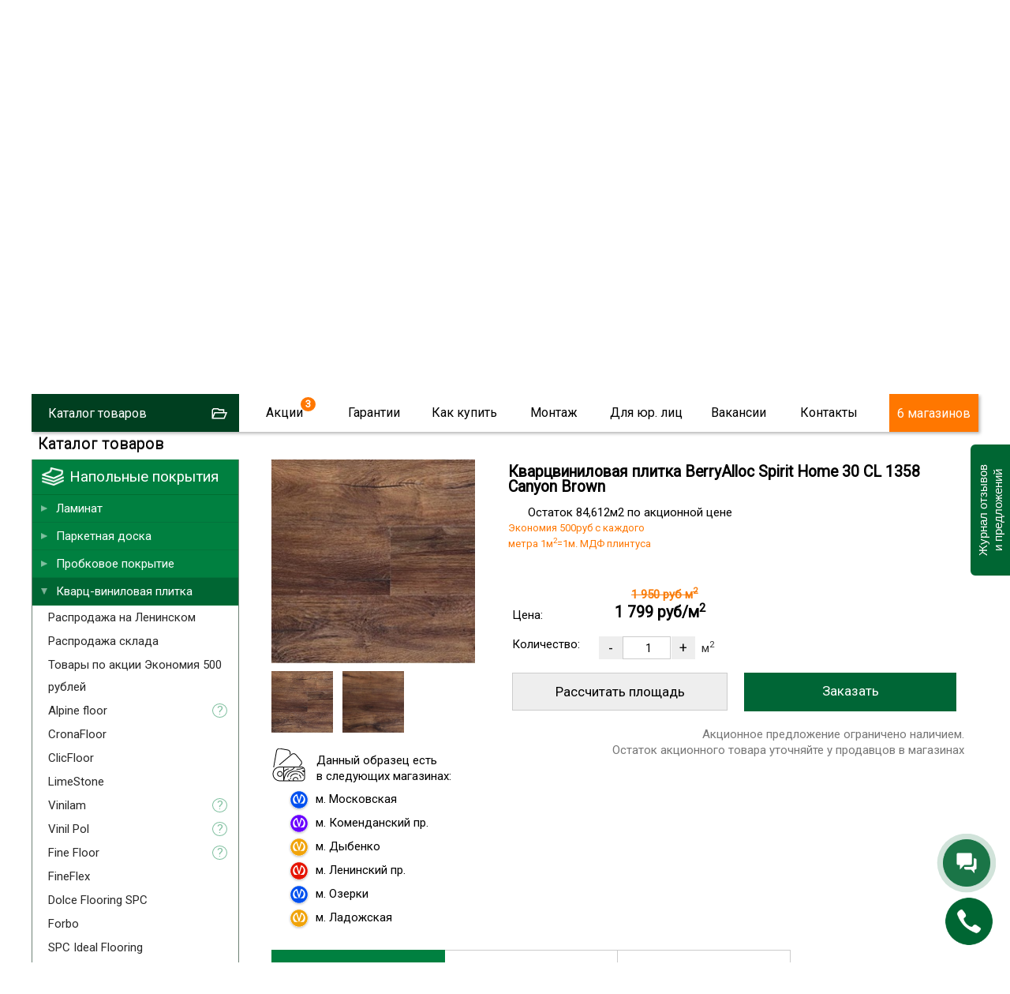

--- FILE ---
content_type: text/html; charset=utf-8
request_url: https://skill-spb.ru/KVPBASPIRIT005-Berry-Alloc-Spirit-Home-30-CL-1358-Canyon-Brown.html
body_size: 21288
content:
<!DOCTYPE html>
<html lang="ru-ru" >
<head>
<script type="text/javascript">window.ab_id=156535</script>
<script src="https://cdn.botfaqtor.ru/one.js"></script>
<!-- Yandex.Metrika counter -->
<script type="text/javascript" >
var ip = {ip_address: "3.144.118.109"}; 
   (function(m,e,t,r,i,k,a){m[i]=m[i]||function(){(m[i].a=m[i].a||[]).push(arguments)};
   m[i].l=1*new Date();
   for (var j = 0; j < document.scripts.length; j++) {if (document.scripts[j].src === r) { return; }}
   k=e.createElement(t),a=e.getElementsByTagName(t)[0],k.async=1,k.src=r,a.parentNode.insertBefore(k,a)})
   (window, document, "script", "https://mc.yandex.ru/metrika/tag.js", "ym");

   ym(11022352, "init", {
        clickmap:true,
        trackLinks:true,
        accurateTrackBounce:true,
        webvisor:true,
        params:window.ip
   });
</script>
<noscript><div><img src="https://mc.yandex.ru/watch/11022352" style="position:absolute; left:-9999px;" alt="" /></div></noscript>
<!-- /Yandex.Metrika counter -->
<script language="JavaScript" type="text/javascript" src="/js/kick_sovetnik/dist/index.min.js"></script>
<link rel="icon" type="image/png" sizes="120x120" href="/images/favicon.png">
<link rel="icon" href="/images/favicon.svg" type="image/svg+xml">
<meta name="viewport" content="width=device-width, initial-scale=0.5,user-scalable=yes"/>
<meta name="yandex-verification" content="e317e243fbdfedde" />
<link href="https://fonts.googleapis.com/css?family=Roboto&display=swap" rel="stylesheet">
<link type="text/css" rel="stylesheet" media="screen, projection" href="/js/jquery/qtip2/jquery.qtip.css" />
<link type="text/css" rel="stylesheet" media="screen, projection" href="/js/wow/animate.css" />
<link type="text/css" rel="stylesheet" media="screen, projection" href="/js/jquery/fancybox/jquery.fancybox-1.3.4.css" />
<link type="text/css" rel="stylesheet" media="screen, projection" href="/js/jquery/ui.new/jquery-ui.min.css" />
<link type="text/css" rel="stylesheet" media="screen, projection" href="/js/jquery/kwiks/default.css?v=230620" />
<link rel="stylesheet" href="/templates/skill/css/normalize.css" type="text/css" />
<script language="JavaScript" type="text/javascript" src="/js/jquery/jquery-1.4.4.min.js"></script>

<script src="/js/jquery/jquery.validate.min.js" type="text/javascript" language="JavaScript"></script>
<script src="/js/jquery/additional-methods.min.js" type="text/javascript" language="JavaScript"></script>
  <base href="https://skill-spb.ru/"/>
  <meta http-equiv="content-type" content="text/html; charset=utf-8" />
  <meta name="robots" content="index, follow" />
  <meta name="keywords" content="berry alloc spirit home 30 cl 1358 canyon brown, berryalloc , кварц-виниловая плитка , напольные покрытия,скилл,https://skill-spb.ru" />
  <meta name="description" content="Berry Alloc Spirit Home 30 CL 1358 Canyon Brown по низкой цене в интернет-магазине «Скилл». В каталоге нашего магазина широкий выбор напольных покрытий в Санкт-Петербурге с доставкой" />
  <title>Berry Alloc Spirit Home 30 CL 1358 Canyon Brown купить в СПб в интернет-магазине «Скилл»: цены, каталог</title>
  <link href="/favicon.ico" rel="shortcut icon" type="image/x-icon" />
  <link rel="stylesheet" href="/components/com_jcomments/tpl/skill/style.css?v=21" type="text/css" />
  <script type="text/javascript" src="/components/com_jcomments/js/jcomments-v2.3.js?v=8"></script>
  <script type="text/javascript" src="/components/com_jcomments/libraries/joomlatune/ajax.js?v=4"></script>
  <script type="text/javascript">var cart_title = "Корзина";var ok_lbl="Продолжить";var cancel_lbl="Отменить";var notice_lbl="Уведомление";var live_site="https://skill-spb.ru";</script>

<link rel="stylesheet" href="/templates/system/css/system.css" type="text/css" />
<link rel="stylesheet" href="/templates/system/css/general.css" type="text/css" />
<link rel="stylesheet" href="/templates/skill/css/template.css?v=230620" type="text/css" /><link rel="stylesheet" href="/css/redesign.css?v=210126" type="text/css" />
<link rel="stylesheet" href="/css/desktop.css?v=110725" type="text/css" />
<link rel="stylesheet" href="/css/skillspb.css?v=271124" type="text/css" />
<meta name='yandex-verification' content='41bad4472e704f27' />

 
<script language="JavaScript" type="text/javascript" src="/js/ajax.js?v=230620"></script>
<script language="JavaScript" type="text/javascript" src="/js/mobile_detect/mobile-detect.js"></script><script language="JavaScript" type="text/javascript" src="/js/mobile_detect/mobile.js"></script>
<script type="text/javascript">jQuery.noConflict();</script>
<script language="JavaScript" type="text/javascript" src="/js/jquery/ui.new/jquery-ui.min.js"></script>
<script language="JavaScript" type="text/javascript" src="/js/jquery/jquery.easing.1.1.1.js"></script>
<script language="JavaScript" type="text/javascript" src="/js/jquery/fancybox/jquery.easing-1.3.pack.js"></script>
<script language="JavaScript" type="text/javascript" src="/js/jquery/jquery.highlight.js"></script><script type="text/javascript" src="/js/virtuemart.js"></script><script language="JavaScript" type="text/javascript" src="/js/script_j.js"></script>
<link rel="stylesheet" href="/js/jquery/priceslider/css/jslider.css" type="text/css" />
<link rel="stylesheet" href="/js/jquery/priceslider/css/jslider.round.css" type="text/css" />

<script language="JavaScript" type="text/javascript" src="/js/jquery/flexmenu/modernizr.custom.js"></script>
<script language="JavaScript" type="text/javascript" src="/js/jquery/flexmenu/flexmenu.min.js"></script>
<script language="JavaScript" type="text/javascript" src="/js/jquery/flexmenu/script.js"></script>
<!--[if IE]>
<script src="/js/IE9.js"></script>
<link rel="stylesheet" href="/templates/skill/css/ie.css" type="text/css" />
<![endif]-->
<!--[if IE9]>
<script src="/js/IE9.js"></script>
<link rel="stylesheet" href="/templates/skill/css/ie.css" type="text/css" />
<![endif]-->
</head>
<body class="poli_h">
<div id="zzy"><div id="zzym">


<div id="zzyn">
<a id="up"></a>
	<div id="main">
		<div id="header">
<div id="right_top">		<div class="moduletable">
					<script language="JavaScript" type="text/javascript" 
 src="/txt/form/script.js?v=141221"></script>
<link type="text/css" rel="stylesheet" media="screen, projection" href="https://skill-spb.ru/txt/form/form.css?v=141221" />
<script language="JavaScript" type="text/javascript" src="https://skill-spb.ru/js/jquery/bootstrap/bootstrap-switch2.js"></script>
<link type="text/css" rel="stylesheet" media="screen, projection" href="https://skill-spb.ru/js/jquery/bootstrap/bootstrap-switch.css" />
<div class='zenden'></div>
<div class='zenden_etc'>
</div>
		</div>
			<div class="moduletable">
					<script type="text/javascript" src="//vk.com/js/api/openapi.js?105"></script>
<script type="text/javascript">
  VK.init({apiId: 2640081, onlyWidgets: true});
</script>		</div>
	</div><div id="fix">		<div class="moduletable zzcity">
					<div class="zz1r">
<div class="zz zz1">
<a href="https://skill-spb.ru/">
<img src="https://skill-spb.ru/images/redesign2/logo.png" alt="Скилл"/>
<span class="zz1s1">Напольные покрытия</span>
<span class="zz1s3">Розница / Опт / Дистрибуция</span>
</a>
</div>



<div class="zz zz101">
<!--<a href="/txt/banner_2020.php" class="banner_2020_click">-->

<span class="zz101s2">Магазины и склад открыты!</span>
<!--</a>-->
</div>



<div class="zz zz2">
<div class="zz2d1">г. Санкт-Петербург</div>
<div class="zz2d3"><a href="tel:+78124253874">8 (812) 425-38-74</a></div>
<!---
<div class="zz2d3"><a href="tel:+78124253874"><strong class="class1">8 (812)  <span>425-38-74</span></strong></a></div>
<div class="zz2d2"><a href="tel:88005559634"><strong class="class1">8 (800) <span>555-96-34</span></strong></a></div>
-->
<div class="zz2d4">Звонки и заявки с 10:00 до 21:00</div>
</div>


<div class="zz zz7" id="zz7">
<div class="zz7d4">Мы работаем</div>
<div class="zz7d7">ЕЖЕДНЕВНО</div>
<div class="zz7d5"><a href="https://skill-spb.ru/cont.html">Адреса магазинов...</a></div>

<div class="zz7d8">МАГАЗИНОВ</div>
</div>




<div class="cart_zz"><!-- START: Modules Anywhere -->
<div class="vmCartModule cart0">






 
    <div class="empty cartr">
<a href="/View-your-cart-content.html"><img src="//skill-spb.ru/images/redesign/cart2.png"></a>
</div>
        

</div>
<!-- END: Modules Anywhere --></div>


</div>		</div>
	
<div id="top2" class="clr">		<div class="moduletable_top11">
					<div class="topmenu tm_topmenu" id="topmenu1">
<ul class="menu smenu">
<li class="noclick  tm_catalog"><a class="arrow">Каталог товаров</a>
<ul class="dropdown-menu">
<li class="first"><a href="https://skill-spb.ru/Napolnyie-pokryitiya/Laminat.html">Ламинат</a></li>
<li><a href="https://skill-spb.ru/Napolnyie-pokryitiya/Parketnaya-doska.html">Паркетная доска</a></li>
<li><a href="https://skill-spb.ru/Kvarts-vinilovaya-plitka.html">Кварцвиниловая плитка</a></li>
<li><a href="https://skill-spb.ru/Napolnyie-pokryitiya/Probkovoe-pokryitie.html">Пробковые покрытия</a></li>
<li><a href="https://skill-spb.ru/Kvarts-vinilovaya-plitka.html">Плитка ПВХ</a></li>
<li><a href="https://skill-spb.ru/Napolnyie-pokryitiya/Aksessuaryi.html">Плинтус/подложка</a></li>
<li><a href="https://skill-spb.ru/Napolnyie-pokryitiya/Linoleum.html">Линолеум</a></li>
<li><a href="https://skill-spb.ru/Napolnyie-pokryitiya/Kovrolin.html">Ковролин</a></li>

<li><a href="https://skill-spb.ru/Napolnyie-pokryitiya/Massivnaya-doska.html">Массивная доска</a></li>
<li><a href="https://skill-spb.ru/Napolnyie-pokryitiya/Keraminovyie-polyi.html">Кераминовые полы</a></li>
<li><a href="https://skill-spb.ru/Napolnyie-pokryitiya/Inzhenernaya-doska.html">Инженерная доска</a></li>

<li><a href="https://skill-spb.ru/Napolnyie-pokryitiya/Stenovyie-paneli.html">Стеновые панели</a></li>
</ul>
</li>



<li class="noclick menu_akcii akcii_poli"><a href="https://skill-spb.ru/actions.html" class="arrow">Акции</a>
<ul class="dropdown-menu">
<li class="first"><a href="https://skill-spb.ru/actions.html">Напольные покрытия</a></li>
<li><a class="top_stretch" href="https://skill-spb.ru/stretch-ceiling.html">Натяжные потолки<span style="display: none;">Бесплатно</span></a></li>
</ul>
</li>

<li class="noclick"><a href="https://skill-spb.ru/garanty.html" class="arrow">Гарантии</a>
<ul class="dropdown-menu">
<li class="first"><a href="https://skill-spb.ru/sertifikat.html">Сертификаты</a></li>
<!--
<li><a href="https://skill-spb.ru/pismoruk">Письмо Директору</a></li>
-->
<li><a href="https://skill-spb.ru/feedback.html">Оставить отзыв</a></li>
<li><a href="https://skill-spb.ru/garanty.html">Возврат товара</a></li>
<li><a href="https://skill-spb.ru/garanty.html">Договор</a></li>
<li><a href="https://skill-spb.ru/cont.html#rekviziti1">Наши реквизиты</a></li>
</ul>
</li>
<li class="noclick"><a href="https://skill-spb.ru/about.html" class="arrow">Как купить</a>
<ul class="dropdown-menu">
<li class="first"><a href="https://skill-spb.ru/about.html">Способы оплаты</a></li>
<li><a href="https://skill-spb.ru/about.html">Доставка</a></li>
<li><a href="https://skill-spb.ru/cont.html">Наши магазины</a></li>
<!--
<li><a href="https://skill-spb.ru/cont.html#rekviziti1">Наши реквизиты</a></li>
-->
</ul>
</li>
<li class="noclick"><a href="https://skill-spb.ru/ukladkapola.html" class="arrow">Монтаж</a>
<ul class="dropdown-menu">
<li class="first"><a href="https://skill-spb.ru/ukladkapola.html">Укладка напольных покрытий</a></li>
<li><a href="https://skill-spb.ru/kakukladivatlaminat.html">Инструкции</a></li>
</ul>
</li>
<li class="noclick"><a href="https://skill-spb.ru/optom.html" class="arrow">Для юр. лиц</a>
<!--
<ul class="dropdown-menu">
<li class="first"><a href="https://skill-spb.ru/snabgentsam.html">Снабженцам</a></li>
<li><a href="https://skill-spb.ru/optom.html">Юр.лицам</a></li>
<li><a href="https://skill-spb.ru/dizayneram.html">Дизайнерам</a></li>
<li><a href="https://skill-spb.ru/stroitelym.html">Строителям</a></li>
</ul>
-->
<li class="noclick"><a href="https://skill-spb.ru/vacancy.html" class="arrow">Вакансии</a>
</li>
<li class="noclick"><a href="https://skill-spb.ru/cont.html" class="arrow">Контакты</a>
<ul class="dropdown-menu">
<li class="first"><a href="https://skill-spb.ru/cont.html">Наши магазины</a></li>
<li><a href="https://skill-spb.ru/cont.html">Cвязаться с нами</a></li>
<!--
<li><a href="https://skill-spb.ru/cont.html#rekviziti1">Наши реквизиты</a></li>
-->
<li><a href="https://skill-spb.ru/feedback.html">Новости и отзывы</a></li>

<li><a href="https://skill-spb.ru/franchise">Франшиза</a></li>
<!--
<li><a href="https://skill-spb.ru/pismoruk">Написать письмо директору</a></li>
-->
</ul>
</li>


<li class="tm_magazinov"><a href="https://skill-spb.ru/cont.html">6 магазинов</a></li>
 </ul>
   
 </div>		</div>
	 
<div id="search">
	<div id="search_sub"></div>
					</div> 		
			</div></div>		</div>
							
						<div class="top1">		<div class="moduletable">
					<div class="header1">
<div id="container" class="container1">
<div class="flexslider flexslider1  flexslider2021">
<ul class="slides2">
			<li class="firsts">
			

			
			
	<div>	
<video class="lazy" autoplay muted loop playsinline  poster="/images/redesign2/redesign3/first.jpg">
  <source data-src="/images/redesign2/redesign3/sklad.mp4" type="video/mp4">
</video>	
</div>
    <script type="text/javascript">
        document.addEventListener("DOMContentLoaded", function() {
  var lazyVideos = [].slice.call(document.querySelectorAll("video.lazy"));

  if ("IntersectionObserver" in window) {
    var lazyVideoObserver = new IntersectionObserver(function(entries, observer) {
      entries.forEach(function(video) {
        if (video.isIntersecting) {
          for (var source in video.target.children) {
            var videoSource = video.target.children[source];
            if (typeof videoSource.tagName === "string" && videoSource.tagName === "SOURCE") {
              videoSource.src = videoSource.dataset.src;
            }
          }

          video.target.load();
          video.target.classList.remove("lazy");
          lazyVideoObserver.unobserve(video.target);
        }
      });
    });

    lazyVideos.forEach(function(lazyVideo) {
      lazyVideoObserver.observe(lazyVideo);
    });
  }
});
    </script>
    
    
    
    
<span class="m1">
	<span>10:00 – 21:00</span>
<strong>ежедневно</strong>
</span>

<span class="m2">
	<!--<span>Центральный <br>склад СЗФО</span>-->
	<span>Наш склад</span>
	<span class="m2_2">В <span class="m2_2_1">наличии</span><br>
более 55 000 кв.м.</span>

</span>


<a href="https://skill-spb.ru/optom.html" class="m3">Оптовый отдел</a>
<a href="https://skill-spb.ru/cont.html#adrez_promishlennaya" class="m4">Магазин при складе</a>


</li>
<!--
<li class="too">

<div></div>

<span class="m1">
	<span>10:00 – 21:00</span>
<strong>ежедневно</strong>
</span>

<span class="m2">
	<span>Магазин<br>– Склад</span>
<strong><a href="https://skill-spb.ru/cont.html#adrez_leninskii">Ленинский пр.</a></strong>
<strong><a href="https://skill-spb.ru/cont.html#adrez_promishlennaya">ул. Промышленная</a></strong>
</span>

<a href="https://skill-spb.ru/cont.html" class="m4">В магазин</a>
				
</li>
-->
<li class="lasts">

	<a class="m10" href="https://skill-spb.ru/cont.html">
Наши<br> магазины
</a>

<span class="m11">

<a class="a1" href="https://skill-spb.ru/cont.html#adrez_viborg">
<span>	 </span>
м. Озерки
<strong><b></b>3 мин.</strong>
</a>
<a class="a2" href="https://skill-spb.ru/cont.html#adrez_zanevs">
<span> </span>
м. Ладожская
<strong><b></b>5 мин.</strong>
</a>
<a class="a3" href="https://skill-spb.ru/cont.html#adrez_pobedi">
<span> </span>
м. Парк Победы
<strong><b></b>5 мин.</strong>
</a>
<a class="a4" href="https://skill-spb.ru/cont.html#adrez_leninskii">
<span> </span>
м. Ленинский пр.
<strong><b></b>7 мин.</strong>
</a>
<a class="a5" href="https://skill-spb.ru/cont.html#adrez_komendantskaya">
<span> </span>
м. Комендантский пр
<strong><b></b>3 мин.</strong>
</a>
<a class="a6" href="https://skill-spb.ru/cont.html#adrez_promishlennaya">
<span> </span>
м. Дыбенко
<strong><b></b>15 мин.</strong>
</a>


<a class="a20" href="https://skill-spb.ru/cont.html#adrez_promishlennaya">
<span> </span>
Центральный склад СПб
</a>


<a class="a30" href="https://skill-spb.ru/cont.html#vasileostrovski">
<span> </span>
м. Василеостровская
</a>


</span>	


<a class="m12" href="https://skill-spb.ru/cont.html">
Выбрать ближайший
</a>


					
</li>							
			</ul>
			</div>
  


	</div>


<div class="bottomheader2">
<ul>
<li><a href="https://skill-spb.ru/Napolnyie-pokryitiya/Laminat.html">Ламинат</a></li>
<li class="bottomheader_li2"><a href="https://skill-spb.ru/Napolnyie-pokryitiya/Parketnaya-doska.html">Паркетная доска</a></li>
<li><a href="https://skill-spb.ru/Kvarts-vinilovaya-plitka.html">Кварцвиниловая плитка</a></li>

<li><a href="https://skill-spb.ru/Napolnyie-pokryitiya/Kvarts-vinilovaya-plitka/Vyibrat-kvarts-vinilovuyu-plitku.html">Виниловый ламинат</a></li>
<li><a href="https://skill-spb.ru/Napolnyie-pokryitiya/Kvarts-vinilovaya-plitka/Vyibrat-kvarts-vinilovuyu-plitku/Laminat-SPC.html">SPC ламинат</a></li>



<li><a href="https://skill-spb.ru/Napolnyie-pokryitiya/Inzhenernaya-doska.html">Инженерная доска</a></li>
<li><a href="https://skill-spb.ru/Napolnyie-pokryitiya/Probkovoe-pokryitie.html">Пробковые покрытия</a></li>
<li><a href="https://skill-spb.ru/Kvarts-vinilovaya-plitka.html">Плитка ПВХ</a></li>
<li><a href="https://skill-spb.ru/Napolnyie-pokryitiya/Aksessuaryi.html">Плинтусы/подложка</a></li>
<li><a href="https://skill-spb.ru/Napolnyie-pokryitiya/Stenovyie-paneli.html">Стеновые панели</a></li>
</ul>
</div>

</div>
		</div>
	</div> 	
		<div id="tott" class="clr">
			<div class="clear"></div>

			<div id="content">
			
				<div class="sub">
				<div id="top"></div>
				
					<div class="pre_content">		<div class="moduletable">
					<script type="text/javascript" src="/js/jquery/jquery.form.min.js"></script>
<script type="text/javascript" src="/components/com_virtuemart/js/slimbox/mootools/mootools-release-1.11.js"></script>
		</div>
	</div>
					<div id="main_content" class="clr"><div id="vmMainPage">
<script src="/js/flypage.js" type="text/javascript" language="JavaScript"></script>
 <script src="/js/jquery/easytabs/jquery.easytabs.min.js" type="text/javascript" language="JavaScript"></script> 
 <link type="text/css" rel="stylesheet" media="screen, projection" href="/js/jquery/easytabs/jquery.easytabs.css" />
 <script type="text/javascript" src="/components/com_virtuemart/themes/skill/templates/basket/updatecart.js"></script>
<div class="flypage flypage4">
<div class="tovar"  itemscope itemtype="https://schema.org/Product">
<div class="pathway">	
<div class="pathway_down" >
<span itemscope itemtype="http://schema.org/BreadcrumbList">



<span itemprop="itemListElement" itemscope itemtype="http://schema.org/ListItem" class="pathway_up">
	<a class="pathway" itemprop="item" href="/Napolnyie-pokryitiya.html"><span itemprop="name">Напольные покрытия</span></a>
	<meta itemprop="position" content="1" />
	</span>/<span itemprop="itemListElement" itemscope itemtype="http://schema.org/ListItem" class="pathway_up">
	<a class="pathway" itemprop="item" href="/Napolnyie-pokryitiya/Kvarts-vinilovaya-plitka.html"><span itemprop="name">Кварц-виниловая плитка</span></a>
	<meta itemprop="position" content="2" />
	</span>/<span itemprop="itemListElement" itemscope itemtype="http://schema.org/ListItem" class="pathway_up">
	<a class="pathway" itemprop="item" href="/Napolnyie-pokryitiya/Kvarts-vinilovaya-plitka/BerryAlloc.html"><span itemprop="name">BerryAlloc</span></a>
	<meta itemprop="position" content="3" />
	</span>/<span itemprop="itemListElement" itemscope itemtype="http://schema.org/ListItem" class="pathway_up3">
	<span itemprop="name">
	Berry Alloc Spirit Home 30 CL 1358 Canyon Brown		<meta itemprop="position" content="4" />
		</span>
	</span>
	 
</span>
</div>
</div>
 <div class="tovar_img_up">
	  <div id="tovar_img" >		  	   <a href="//skill-spb.ru/shop/product/vinil_click_bas005.jpg" title="Кварцвиниловая плитка Berry Alloc Spirit Home 30 CL 1358 Canyon Brown"><img itemprop="image" src="//skill-spb.ru/shop/product/vinil_click_bas005_mini.jpg" alt="Кварцвиниловая плитка Berry Alloc Spirit Home 30 CL 1358 Canyon Brown" border="0"></a>
	  	   
	  	   
	      
	  </div>
<div id="tovar_dopimg" >
 <a href="//skill-spb.ru/shop/product/vinil_click_bas005_mini.jpg" title="Кварцвиниловая плитка Berry Alloc Spirit Home 30 CL 1358 Canyon Brown"><img src="//skill-spb.ru/shop/product/vinil_click_bas005_mini.jpg" alt="Кварцвиниловая плитка Berry Alloc Spirit Home 30 CL 1358 Canyon Brown"></a>
<a href="//skill-spb.ru/shop/product/vinil_click_bas005.jpg" title="Кварцвиниловая плитка Berry Alloc Spirit Home 30 CL 1358 Canyon Brown"><img src="//skill-spb.ru/shop/product/vinil_click_bas005.jpg" alt=""></a>
</div>
<div class="social">

</div>



<div class="fl_obrazec_up">


<div class="fl_obrazec">
<p>Данный образец есть<br> в следующих магазинах:</p>	
<ul>
	<li class="m_blue">м. Парк победы</li>
	<li class="m_azul">м. Коменданский пр.</li>
	<li class="m_yellow">м. Дыбенко</li>
	<li class="m_red">м. Ленинский пр.</li>
	<li class="m_blue">м. Озерки</li>
	<li class="m_yellow">м. Ладожская</li>
</ul>
</div>

</div>
</div>



<div id="tovar_op">
<div id="tovar_name">
	  <h1><span  itemprop="name">Кварцвиниловая плитка BerryAlloc Spirit Home 30 CL 1358 Canyon Brown  </span></h1>
	  <div class="tovar_articul">Артикул: #KVPBASPIRIT005</div>
	</div>


<div class="tovar_sdesc_up">
<div class="tovar_sdesc">
Остаток 84,612м2 по акционной цене	
 <div class="flypage_product_actions" style="display: none;">
<span class="zdesc1">Экономия 500руб с каждого<br>метра 1м<sup>2</sup>=1м. МДФ плинтуса</span> </div>
	
</div>
</div>
	

<div class="tavar_price_main"  itemscope itemtype="https://schema.org/Offer" itemprop="offers">
<div class="tovar_price">
<span class='tovar_price_name'>Цена:</span><div id="tovar_price" >  
      		<span class="product-Old-Price old_price">
		1 950 руб <span class="old_m">м<sup>2</sup></span></span>
	<br/>
		<span class="productPrice">
	<span class="productPrice2"  itemprop="price" content="1799">
		1 799 руб/м<sup>2</sup>
				</span>
	</span>
		<span itemprop="priceCurrency" content="RUR"></span>
</div>
</div>
<div class="tovar_col">

 <span class='tovar_price_name'>Количество:</span>	<div class="pricepole">
	 
<div class="vmCartContainer">
    
    <form action="https://skill-spb.ru/index.php" method="post" name="addtocart" id="addtocart_6973e57da5c29" class="addtocart_form" >


<div class="vmCartDetails">

<input type="hidden" name="product_id" value="27883" />
<input type="hidden" name="prod_id[]" value="27883" />
 
 
</div>
         
    <div style="float: right;vertical-align: middle;"> 
				<input type="button" class="prilla quantity_box_button quantity_box_button_down" onclick="var qty_el = document.getElementById('quantity27883'); var qty = qty_el.value; if( !isNaN( qty ) &amp;&amp; qty > 0 ) qty_el.value--;return false;" value="-" />
		<input type="text" class="ploshad inputboxquantity prilla" size="4" id="quantity27883" name="quantity[]" value="1" onkeyup="calculate3(this)" onclick="jQuery('#dlina').val('');jQuery('#shirina').val('');"/>
		<input type="button" class="prilla quantity_box_button quantity_box_button_up" onclick="var qty_el = document.getElementById('quantity27883'); var qty = qty_el.value; if( !isNaN( qty )) qty_el.value++;return false;" value="+" />
		<span class='m2kv'>м<sup>2</sup></span>    
    <!--<input type="submit" class="addtocart_button" value="" title="" />-->
		<input type="submit" class="addtocart_button laddtocart" value="Заказать" title="Купить" />
	
    </div>
        
    <input type="hidden" name="flypage" value="shop.flypage4.tpl" />
	<input type="hidden" name="page" value="shop.cart" />
    <input type="hidden" name="manufacturer_id" value="1" />
    <input type="hidden" name="category_id" value="3816" />
    <input type="hidden" name="func" value="cartAdd" />
    <input type="hidden" name="option" value="com_virtuemart" />
    <input type="hidden" name="Itemid" value="24" />
    <input type="hidden" name="set_price[]" value="" />
    <input type="hidden" name="adjust_price[]" value="" />
    <input type="hidden" name="master_product[]" value="" />
    	</form>
</div></div>
</div>


	
<div class="product_metrag">
<table id="tavar_price_tableid1" class="tavar_price_table">
<tr><td class="td_pre">
<div class="calcfm">
	<input type="hidden" value="1950" id="price" name="price">
	<input type="hidden" value="2.564" id="metraj" name="metraj">

<div class="div_table_zag">Рассчитать площадь</div>

<table class="tavar_price_table2">
<tr><td colspan="3">Размеры помещения

	<div id="error"></div>
</td></tr>
<tr class="td_razmer"><td class="td_dlina">
                    	<input type="text" onkeyup="calculate3(this)" onclick="jQuery('input#ploshad').val('');" id="dlina" name="dlina" size="5" placeholder="Длина(м)" maxlength="5">
  </td><td class="td_x">x</td><td class="td_shirina">
                    	<input type="text" onkeyup="calculate3(this)" onclick="jQuery('input#ploshad').val('');" id="shirina" name="shirina" size="5" placeholder="Ширина(м)" maxlength="5">
</td></tr>
<tr style="display:none;"> <td colspan="3">  				
                    	<label for="configuracija" title="Конфигурация помещения">Конфигурация</label>
						</td><td>
                    	<select onchange="calculate3()" class="standard" id="configuracija" name="configuracija"><option value="priamougol">Прямоугольная</option><option value="slojnaja">Сложная</option></select>
  </td></tr><tr>
  <td colspan="3" class="td_ukladka">   
                    	<label for="priamaja">Способ укладки</label> 
						</td></tr><tr>
						  <td colspan="3"> 
						  
						   
<div class="ukladka_n">			  
<label>
  <input type="radio" id="ukladka" name="ukladka" value="priamaja" onchange="calculate3()" checked>
  <span>По прямой</span>
</label>
<label>
  <input  type="radio" id="ukladka" name="ukladka" value="diagonal" onchange="calculate3()">
  <span>По диагонали</span>
</label>						  
	</div>	
                    	
                    	
  </td></tr>  					
</table>


	</div>
</td>
<td>
<table class="table_rasschet">
<tr class=" videlen videlen0">
<td>				
						<div class="upakov0">Чистая площадь:</div>
</td><td>
                    	<div id="ploshad"></div>
</td>
</tr>


<tr class="videlen videlen1">
<td>				
						<div class="upakov2">Метраж кратно пачкам:</div>
</td><td>
                    	<div id="obshij_metraj"></div>
</td>
</tr>
<tr class="videlen videlen2"><td>
                    	<div class="upakov1">Количество пачек:</div>
</td><td>				
                    	<div id="upakovok"></div>
</td>
</tr>	



<tr  class="tr_itogo"><td   class="td_itogo td_itogo1" colspan="2">			
						<div class="upakov3">Итого:</div>

                    	<div id="obshaja_stoimost"></div>
</td>

</tr>
</table>
</td></tr>
<tr><td class="metrag_pred" colspan="2">
Итоговая цена указана без скидки.<br /> 
Размер скидки уточняйте при оформлении заказа у продавца.
</td></tr>
 </table>	
</div>
</div>

</div>




<div id="tovar_op2">

<div class="tabz_up">
<!-----TABY-------------------->
<!-----TABY OGLAVLENIE-------------------->
	<div id="tab-container" class="tabz tab-container">
 <ul class='etabs'>
<li class="tabl" id="defaultli">
<a href="#tabs-1"><span>Характеристики товара</span></a>
</li>
<li class="tabl">
<a href="#tabs-2"><span>Советы дизайнера</span></a>
</li>
<li class="tabl"><a href="#tabs-3"><span>Отзывы о товаре
 	</span></a></li>




	
  </ul>
  
 <div id="tabs-1"  class="tabzi"> 
 <div class="harecter">

	<div class="haracter_body"><div class="pro_desc"><div class="pro_desc_o_marke"><div class="pro_desc_o_marke0">О марке:</div><div class="pro_desc_o_marke1"><p> </p><p></p></div></div><div class="pro_desc_o_dizaine"><div class="pro_desc_o_dizaine0"></div><div class="pro_desc_o_dizaine1"><table class="pro_desc_o_dizaine2"><tbody><tr><td></td></tr><tr><td>Страна</td><td>Бельгия-Китай</td></tr><tr><td>Площадь упаковок</td><td>2,564</td></tr><tr><td>Кол-во штук в упаковке</td><td>12</td></tr><tr><td>Длина</td><td>1210</td></tr><tr><td>Ширина</td><td>176,6</td></tr><tr><td>Толщина</td><td>3,4</td></tr><tr><td>Фаска</td><td>нет</td></tr><tr><td>Тип укладки</td><td>замковый</td></tr><tr><td></td></tr></tbody></table></div></div></div></div>
	
	
	<div class="haracter_body2" style="display: none;"  itemprop="description"> О марке:   Страна Бельгия-Китай Площадь упаковок 2,564 Кол-во штук в упаковке 12 Длина 1210 Ширина 176,6 Толщина 3,4 Фаска нет Тип укладки замковый </div>
	
</div> 
  </div>
  
<div id="tabs-2"  class="tabzi">
<div id="tlinks">
C этим также читают: <a href='//skill-spb.ru/Napolnyie-pokryitiya/Kvarts-vinilovaya-plitka/Vyibrat-kvarts-vinilovuyu-plitku/Vinilovyiy-laminat-8-mm.html'>виниловый ламинат 8 мм </a></div>
</div>	
<div id="tabs-3"  class="tabzi">
<div class="nocomment">Нет отзывов</div>
<script type="text/javascript">
<!--
var jcomments=new JComments(27883, 'com_virtuemart','/index.php?option=com_jcomments&amp;tmpl=component');
jcomments.setList('comments-list');
//-->
</script>
<div id="jc">
<div id="comments"></div>
<h4 id="pull">Добавить отзыв</h4>
<a id="addcomments" href="#addcomments"></a>
<form id="comments-form" name="comments-form" action="javascript:void(null);">
<p>
	<span>
		<input id="comments-form-name" type="text" name="name" value="" placeholder="Ваше имя..." maxlength="20" size="22" tabindex="1" />
		
	</span>
</p>
<p>
	<span>
		<textarea id="comments-form-comment" name="comment" cols="65" rows="4" tabindex="5" placeholder="Напишите Ваш отзыв..."></textarea>
	</span>
	
	
</p>
<div id="comments-form-buttons">
	<div class="btn" id="comments-form-send"><div><a href="#" tabindex="7" onclick="jcomments.saveComment();return false;" title="Отправить (Ctrl+Enter)">Оставить отзыв</a></div></div>
	<div class="btn" id="comments-form-cancel" style="display:none;"><div><a href="#" tabindex="8" onclick="return false;" title="Отменить">Отменить</a></div></div>
	<div style="clear:both;"></div>
</div>
<div class="adminstr">
	Обязательно указывайте номер телефона или электронный адрес для обратной связи. Ваши контактные данные доступны только руководству и не отображаются на сайте. Компания оставляет за собой право не публиковать отзывы без контактных данных.
</div>
<div>
	<input type="hidden" name="object_id" value="27883" />
	<input type="hidden" name="object_group" value="com_virtuemart" />
</div>
</form>
<script type="text/javascript">
<!--
function JCommentsInitializeForm()
{
	var jcEditor = new JCommentsEditor('comments-form-comment', true);
	jcomments.setForm(new JCommentsForm('comments-form', jcEditor));
}

if (window.addEventListener) {window.addEventListener('load',JCommentsInitializeForm,false);}
else if (document.addEventListener){document.addEventListener('load',JCommentsInitializeForm,false);}
else if (window.attachEvent){window.attachEvent('onload',JCommentsInitializeForm);}
else {if (typeof window.onload=='function'){var oldload=window.onload;window.onload=function(){oldload();JCommentsInitializeForm();}} else window.onload=JCommentsInitializeForm;} 
//-->
</script>
<div id="comments-footer" align="center"></div>
<script type="text/javascript">
<!--
jcomments.setAntiCache(0,1,0);
//-->
</script> 
</div>
<!-----VKONTAKTE MNE NRAVITSYA-------------------->
<div class="vkontakte">
<script type="text/javascript">
//VK.Widgets.Like("vk_like", {type: "button"});
</script>
<div id="vk_like"></div>
</div>
</div>



<!------------------------->
</div>






</div>




<div class="tabz_dop_up">
	
</div>




	






</div>




<br style="clear:both;" />
<div id="tovar_file"> 
	  </div>
<div id="tovar_dop" > 
	   		 		  </div>











<!--
<script type="text/javascript" src="/js/jquery/carusel/jcarousellite.js"></script>
<script type="text/javascript" src="/js/jquery/carusel/script.js"></script>
	<link href="/js/jquery/carusel/jquery.jcarousel.css" rel="stylesheet" type="text/css">
	<link href="/js/jquery/carusel/skin.css" rel="stylesheet" type="text/css">	

<script type="text/javascript" src="/js/jquery/carusel/jquery.jcarousel.js"></script>
<script type="text/javascript" src="/js/jquery/carusel/script.js"></script>
<link href="/js/jquery/carusel/jcarousel.responsive.css" rel="stylesheet" type="text/css">
	
	-->
	
	
	
	
    <link rel="stylesheet" href="/js/jquery/owlcarousel/assets/owl.carousel.min.css">
    <link rel="stylesheet" href="/js/jquery/owlcarousel/assets/owl.theme.default.css">
<script src="/js/jquery/owlcarousel/owl.carousel.js"></script>
	<script src="/js/jquery/equalheights/jquery.equalheights.min.js"></script>
<script src="/js/jquery/owlcarousel/script.js"></script>


		
			<div class="related_products">

 
<div class="related-uni"> 
<h3>Вам могут понадобиться</h3>
<div class="jcarousel-wrapper">
<div class="jcarousel22 jcarousel1 owl-carousel owl-theme">
        <div class="jcarousel01">
      	<div class="related-div">
      		 
<div class="imgcrop_up">
<div class="imgcrop">
<a title="Подложка ABERHOF BASE 1 мм" href="/84897-Podlozhka-ABERHOF-BASE-1-mm.html">
			  	   <a href="/84897-Podlozhka-ABERHOF-BASE-1-mm.html" title="Подложка ABERHOF BASE 1 мм"><img itemprop="image" src="//skill-spb.ru/shop/product/resized/min/podl_aberhof_base_1mm_cmin.jpg" alt="Подложка ABERHOF BASE 1 мм" border="0"></a>
</a>
</div>
</div>
 <div class='related_name'><a title="Подложка ABERHOF BASE 1 мм" href="/84897-Podlozhka-ABERHOF-BASE-1-mm.html">Подложка ABERHOF BASE 1 мм</a></div>
<div class="bottom1">
<div class='related_price'>
	<span class="productPrice">
	<span class="productPrice2" content="300">
		300 р. 		<span class="mm"></span>
				</span>
	</span>
</div>
<div class='related_kupit'>

<a class="addtocart_button_module addtocart_a3" href="/84897-Podlozhka-ABERHOF-BASE-1-mm.html">Добавить</a>

	</div>
</div>      	</div>
    </div>
	    <div class="jcarousel01">
      	<div class="related-div">
      		 
<div class="imgcrop_up">
<div class="imgcrop">
<a title="Пленка полиэтиленова 200 мкм" href="/7385-Plenka-polietilenova-200-mkm.html">
			  	   <a href="/7385-Plenka-polietilenova-200-mkm.html" title="Пленка полиэтиленова 200 мкм"><img itemprop="image" src="//skill-spb.ru/shop/product/resized/min/plenka_200_mkm_cmin.jpg" alt="Пленка полиэтиленова 200 мкм" border="0"></a>
</a>
</div>
</div>
 <div class='related_name'><a title="Пленка полиэтиленова 200 мкм" href="/7385-Plenka-polietilenova-200-mkm.html">Пленка полиэтиленова 200 мкм</a></div>
<div class="bottom1">
<div class='related_price'>
	<span class="productPrice">
	<span class="productPrice2" content="80">
		80 р. 		<span class="mm"></span>
				</span>
	</span>
</div>
<div class='related_kupit'>

<a class="addtocart_button_module addtocart_a3" href="/7385-Plenka-polietilenova-200-mkm.html">Добавить</a>

	</div>
</div>      	</div>
    </div>
	    <div class="jcarousel01">
      	<div class="related-div">
      		 
<div class="imgcrop_up">
<div class="imgcrop">
<a title="Wood-Lab Legno Бетон серый" href="/SPWL00002-Wood-Lab-Legno-Beton-seryiy.html">
			  	   <a href="/SPWL00002-Wood-Lab-Legno-Beton-seryiy.html" title="Wood-Lab Legno Бетон серый"><img itemprop="image" src="//skill-spb.ru/shop/product/wl_beton_seryi_mini.jpg" alt="Wood-Lab Legno Бетон серый" border="0"></a>
</a>
</div>
</div>
 <div class='related_name'><a title="Wood-Lab Legno Бетон серый" href="/SPWL00002-Wood-Lab-Legno-Beton-seryiy.html">Wood-Lab Legno Бетон серый</a></div>
<div class="bottom1">
<div class='related_price'>
	<span class="productPrice">
	<span class="productPrice2" content="1100">
		1 100 р. 		<span class="mm"></span>
				</span>
	</span>
</div>
<div class='related_kupit'>

<a class="addtocart_button_module addtocart_a3" href="/SPWL00002-Wood-Lab-Legno-Beton-seryiy.html">Добавить</a>

	</div>
</div>      	</div>
    </div>
	    <div class="jcarousel01">
      	<div class="related-div">
      		 
<div class="imgcrop_up">
<div class="imgcrop">
<a title="Универсальное средство масло с твердым воском Berger Aqua Satin Polish 1 л" href="/86397-Universalnoe-sredstvo-maslo-s-tverdyim-voskom-Berger-Aqua-Satin-Polish-1-l.html">
			  	   <a href="/86397-Universalnoe-sredstvo-maslo-s-tverdyim-voskom-Berger-Aqua-Satin-Polish-1-l.html" title="Универсальное средство масло с твердым воском Berger Aqua Satin Polish 1 л"><img itemprop="image" src="//skill-spb.ru/shop/product/resized/min/Brilliance-AquaSatinPolish-1l-min_cmin.jpg" alt="Универсальное средство масло с твердым воском Berger Aqua Satin Polish 1 л" border="0"></a>
</a>
</div>
</div>
 <div class='related_name'><a title="Универсальное средство масло с твердым воском Berger Aqua Satin Polish 1 л" href="/86397-Universalnoe-sredstvo-maslo-s-tverdyim-voskom-Berger-Aqua-Satin-Polish-1-l.html">Универсальное средство масло с твердым воском Berger Aqua Satin Polish 1 л</a></div>
<div class="bottom1">
<div class='related_price'>
	<span class="productPrice">
	<span class="productPrice2" content="5000">
		5 000 р. 		<span class="mm"></span>
				</span>
	</span>
</div>
<div class='related_kupit'>

<a class="addtocart_button_module addtocart_a3" href="/86397-Universalnoe-sredstvo-maslo-s-tverdyim-voskom-Berger-Aqua-Satin-Polish-1-l.html">Добавить</a>

	</div>
</div>      	</div>
    </div>
	    <div class="jcarousel01">
      	<div class="related-div">
      		 
<div class="imgcrop_up">
<div class="imgcrop">
<a title="Плинтус Aberhof 7016 Дуб Кавказский" href="/84335-Plintus-Aberhof-7016-Dub-Kavkazskiy.html">
			  	   <a href="/84335-Plintus-Aberhof-7016-Dub-Kavkazskiy.html" title="Плинтус Aberhof 7016 Дуб Кавказский"><img itemprop="image" src="//skill-spb.ru/shop/product/resized/min/maxnew_aberhof_7016_cmin.jpg" alt="Плинтус Aberhof 7016 Дуб Кавказский" border="0"></a>
</a>
</div>
</div>
 <div class='related_name'><a title="Плинтус Aberhof 7016 Дуб Кавказский" href="/84335-Plintus-Aberhof-7016-Dub-Kavkazskiy.html">Плинтус Aberhof 7016 Дуб Кавказский</a></div>
<div class="bottom1">
<div class='related_price'>
	<span class="productPrice">
	<span class="productPrice2" content="116">
		116 р. 		<span class="mm"></span>
				</span>
	</span>
</div>
<div class='related_kupit'>

<a class="addtocart_button_module addtocart_a3" href="/84335-Plintus-Aberhof-7016-Dub-Kavkazskiy.html">Добавить</a>

	</div>
</div>      	</div>
    </div>
	    <div class="jcarousel01">
      	<div class="related-div">
      		 
<div class="imgcrop_up">
<div class="imgcrop">
<a title="Плинтус Pedross 70х15 Дуб без покрытия (под тонировку)" href="/81846-Plintus-Pedross-70h15-Dub-bez-pokryitiya-pod-tonirovku.html">
			  	   <a href="/81846-Plintus-Pedross-70h15-Dub-bez-pokryitiya-pod-tonirovku.html" title="Плинтус Pedross 70х15 Дуб без покрытия (под тонировку)"><img itemprop="image" src="//skill-spb.ru/shop/product/resized/min/maxnew_Pedross_Dub_bez_pokrytiia_70x15n_cmin.jpg" alt="Плинтус Pedross 70х15 Дуб без покрытия (под тонировку)" border="0"></a>
</a>
</div>
</div>
 <div class='related_name'><a title="Плинтус Pedross 70х15 Дуб без покрытия (под тонировку)" href="/81846-Plintus-Pedross-70h15-Dub-bez-pokryitiya-pod-tonirovku.html">Плинтус Pedross 70х15 Дуб без покрытия (под тонировку)</a></div>
<div class="bottom1">
<div class='related_price'>
	<span class="productPrice">
	<span class="productPrice2" content="511">
		511 р. 		<span class="mm"></span>
				</span>
	</span>
</div>
<div class='related_kupit'>

<a class="addtocart_button_module addtocart_a3" href="/81846-Plintus-Pedross-70h15-Dub-bez-pokryitiya-pod-tonirovku.html">Добавить</a>

	</div>
</div>      	</div>
    </div>
	    <div class="jcarousel01">
      	<div class="related-div">
      		 
<div class="imgcrop_up">
<div class="imgcrop">
<a title="Плинтус Pedross 95х15 Дуб" href="/81953-Plintus-Pedross-95h15-Dub.html">
			  	   <a href="/81953-Plintus-Pedross-95h15-Dub.html" title="Плинтус Pedross 95х15 Дуб"><img itemprop="image" src="//skill-spb.ru/shop/product/resized/min/maxnew_Pedross_Dub_95x15n_cmin.jpg" alt="Плинтус Pedross 95х15 Дуб" border="0"></a>
</a>
</div>
</div>
 <div class='related_name'><a title="Плинтус Pedross 95х15 Дуб" href="/81953-Plintus-Pedross-95h15-Dub.html">Плинтус Pedross 95х15 Дуб</a></div>
<div class="bottom1">
<div class='related_price'>
	<span class="productPrice">
	<span class="productPrice2" content="646">
		646 р. 		<span class="mm"></span>
				</span>
	</span>
</div>
<div class='related_kupit'>

<a class="addtocart_button_module addtocart_a3" href="/81953-Plintus-Pedross-95h15-Dub.html">Добавить</a>

	</div>
</div>      	</div>
    </div>
	    <div class="jcarousel01">
      	<div class="related-div">
      		 
<div class="imgcrop_up">
<div class="imgcrop">
<a title="Плинтус TeckWood Белый Прайм прямой (70)" href="/80653-Plintus-TeckWood-Belyiy-Praym-pryamoy-70.html">
			  	   <a href="/80653-Plintus-TeckWood-Belyiy-Praym-pryamoy-70.html" title="Плинтус TeckWood Белый Прайм прямой (70)"><img itemprop="image" src="//skill-spb.ru/shop/product/resized/min/ctom_plintus_133_cmin.jpg" alt="Плинтус TeckWood Белый Прайм прямой (70)" border="0"></a>
</a>
</div>
</div>
 <div class='related_name'><a title="Плинтус TeckWood Белый Прайм прямой (70)" href="/80653-Plintus-TeckWood-Belyiy-Praym-pryamoy-70.html">Плинтус TeckWood Белый Прайм прямой (70)</a></div>
<div class="bottom1">
<div class='related_price'>
	<span class="productPrice">
	<span class="productPrice2" content="429">
		429 р. 		<span class="mm"></span>
				</span>
	</span>
</div>
<div class='related_kupit'>

<a class="addtocart_button_module addtocart_a3" href="/80653-Plintus-TeckWood-Belyiy-Praym-pryamoy-70.html">Добавить</a>

	</div>
</div>      	</div>
    </div>
	    <div class="jcarousel01">
      	<div class="related-div">
      		 
<div class="imgcrop_up">
<div class="imgcrop">
<a title="Плинтус Pedross 80х16  Дуб Романов" href="/81920-Plintus-Pedross-80h16-Dub-Romanov.html">
			  	   <a href="/81920-Plintus-Pedross-80h16-Dub-Romanov.html" title="Плинтус Pedross 80х16  Дуб Романов"><img itemprop="image" src="//skill-spb.ru/shop/product/resized/min/maxnew_Pedross_Dub_Romanov_80kh16n_cmin.jpg" alt="Плинтус Pedross 80х16  Дуб Романов" border="0"></a>
</a>
</div>
</div>
 <div class='related_name'><a title="Плинтус Pedross 80х16  Дуб Романов" href="/81920-Plintus-Pedross-80h16-Dub-Romanov.html">Плинтус Pedross 80х16  Дуб Романов</a></div>
<div class="bottom1">
<div class='related_price'>
	<span class="productPrice">
	<span class="productPrice2" content="605">
		605 р. 		<span class="mm"></span>
				</span>
	</span>
</div>
<div class='related_kupit'>

<a class="addtocart_button_module addtocart_a3" href="/81920-Plintus-Pedross-80h16-Dub-Romanov.html">Добавить</a>

	</div>
</div>      	</div>
    </div>
	    <div class="jcarousel01">
      	<div class="related-div">
      		 
<div class="imgcrop_up">
<div class="imgcrop">
<a title="Плинтус Pedross 60х22 Ясень" href="/81797-Plintus-Pedross-60h22-YAsen.html">
			  	   <a href="/81797-Plintus-Pedross-60h22-YAsen.html" title="Плинтус Pedross 60х22 Ясень"><img itemprop="image" src="//skill-spb.ru/shop/product/resized/min/maxnew_Pedross_yasen_60x22new_cmin.jpg" alt="Плинтус Pedross 60х22 Ясень" border="0"></a>
</a>
</div>
</div>
 <div class='related_name'><a title="Плинтус Pedross 60х22 Ясень" href="/81797-Plintus-Pedross-60h22-YAsen.html">Плинтус Pedross 60х22 Ясень</a></div>
<div class="bottom1">
<div class='related_price'>
	<span class="productPrice">
	<span class="productPrice2" content="430">
		430 р. 		<span class="mm"></span>
				</span>
	</span>
</div>
<div class='related_kupit'>

<a class="addtocart_button_module addtocart_a3" href="/81797-Plintus-Pedross-60h22-YAsen.html">Добавить</a>

	</div>
</div>      	</div>
    </div>
	
</div>
                
 </div>               
</div></div>


 
<div class="related-uni random-uni related-uni-link"> 
<h3>Похожие товары</h3>

          	
      		      		<div class="jcarousel-wrapper">
<div class="jcarousel22 jcarousel1 owl-carousel owl-theme">    	
	 <div class="jcarousel01"><div class="related-div"> 
<div class="imgcrop_up">
<div class="imgcrop">
<a title="Alpine floor Solo ЕСО 14-9 Маэстоса" href="/ALPINE261121020-Alpine-floor-Solo-ESO-14-9-Maestosa.html">
			  	   <a href="/ALPINE261121020-Alpine-floor-Solo-ESO-14-9-Maestosa.html" title="Alpine floor Solo ЕСО 14-9 Маэстоса"><img itemprop="image" src="//skill-spb.ru/shop/product/kvp_alp_14_9_mini.jpg" alt="Alpine floor Solo ЕСО 14-9 Маэстоса" border="0"></a>
</a>
</div>
</div>
 <div class='related_name'><a title="Alpine floor Solo ЕСО 14-9 Маэстоса" href="/ALPINE261121020-Alpine-floor-Solo-ESO-14-9-Maestosa.html">Alpine floor Solo ЕСО 14-9 Маэстоса</a></div>
<div class="bottom1">
<div class='related_price'>
	<span class="productPrice">
	<span class="productPrice2" content="1734">
		1 734 р. 		<span class="mm"></span>
				</span>
	</span>
</div>
<div class='related_kupit'>

<a class="addtocart_button_module addtocart_a3" href="/ALPINE261121020-Alpine-floor-Solo-ESO-14-9-Maestosa.html">Посмотреть</a>

	</div>
</div></div></div> <div class="jcarousel01"><div class="related-div"> 
<div class="imgcrop_up">
<div class="imgcrop">
<a title="StepClick F 929 SHAMPLON PINE" href="/STEPCLVIN020-StepClick-F-929-SHAMPLON-PINE.html">
			  	   <a href="/STEPCLVIN020-StepClick-F-929-SHAMPLON-PINE.html" title="StepClick F 929 SHAMPLON PINE"><img itemprop="image" src="//skill-spb.ru/shop/product/m_stepclickF929.jpg" alt="StepClick F 929 SHAMPLON PINE" border="0"></a>
</a>
</div>
</div>
 <div class='related_name'><a title="StepClick F 929 SHAMPLON PINE" href="/STEPCLVIN020-StepClick-F-929-SHAMPLON-PINE.html">StepClick F 929 SHAMPLON PINE</a></div>
<div class="bottom1">
<div class='related_price'>
Временно нет в наличии</div>
<div class='related_kupit'>
</div>
</div></div></div> <div class="jcarousel01"><div class="related-div"> 
<div class="imgcrop_up">
<div class="imgcrop">
<a title="FF-1378 Дуб Гессен" href="/FFLIGHT1378-FF-1378-Dub-Gessen.html">
			  	   <a href="/FFLIGHT1378-FF-1378-Dub-Gessen.html" title="FF-1378 Дуб Гессен"><img itemprop="image" src="//skill-spb.ru/shop/product/kvl_ff_1378_mini.jpg" alt="FF-1378 Дуб Гессен" border="0"></a>
</a>
</div>
</div>
 <div class='related_name'><a title="FF-1378 Дуб Гессен" href="/FFLIGHT1378-FF-1378-Dub-Gessen.html">FF-1378 Дуб Гессен</a></div>
<div class="bottom1">
<div class='related_price'>
	<span class="productPrice">
	<span class="productPrice2" content="2899">
		2 899 р. 		<span class="mm"></span>
				</span>
	</span>
</div>
<div class='related_kupit'>

<a class="addtocart_button_module addtocart_a3" href="/FFLIGHT1378-FF-1378-Dub-Gessen.html">Посмотреть</a>

	</div>
</div></div></div> <div class="jcarousel01"><div class="related-div"> 
<div class="imgcrop_up">
<div class="imgcrop">
<a title="Wonderful Vinyl floor Broadway DB118-20L Даллас" href="/WONDERVFBROADWAY006-Wonderful-Vinyl-floor-Broadway-DB118-20L-Dallas.html">
			  	   <a href="/WONDERVFBROADWAY006-Wonderful-Vinyl-floor-Broadway-DB118-20L-Dallas.html" title="Wonderful Vinyl floor Broadway DB118-20L Даллас"><img itemprop="image" src="//skill-spb.ru/shop/product/kvl_wf_broadway_db_118_20l_mini.jpg" alt="Wonderful Vinyl floor Broadway DB118-20L Даллас" border="0"></a>
</a>
</div>
</div>
 <div class='related_name'><a title="Wonderful Vinyl floor Broadway DB118-20L Даллас" href="/WONDERVFBROADWAY006-Wonderful-Vinyl-floor-Broadway-DB118-20L-Dallas.html">Wonderful Vinyl floor Broadway DB118-20L Даллас</a></div>
<div class="bottom1">
<div class='related_price'>
	<span class="productPrice">
	<span class="productPrice2" content="1425">
		1 425 р. 		<span class="mm"></span>
				</span>
	</span>
</div>
<div class='related_kupit'>

<a class="addtocart_button_module addtocart_a3" href="/WONDERVFBROADWAY006-Wonderful-Vinyl-floor-Broadway-DB118-20L-Dallas.html">Посмотреть</a>

	</div>
</div></div></div> <div class="jcarousel01"><div class="related-div"> 
<div class="imgcrop_up">
<div class="imgcrop">
<a title="FF-1571 Дуб Римини" href="/FFLOOR1071-FF-1571-Dub-Rimini.html">
			  	   <a href="/FFLOOR1071-FF-1571-Dub-Rimini.html" title="FF-1571 Дуб Римини"><img itemprop="image" src="//skill-spb.ru/shop/product/ffloor_1571_mini.jpg" alt="FF-1571 Дуб Римини" border="0"></a>
</a>
</div>
</div>
 <div class='related_name'><a title="FF-1571 Дуб Римини" href="/FFLOOR1071-FF-1571-Dub-Rimini.html">FF-1571 Дуб Римини</a></div>
<div class="bottom1">
<div class='related_price'>
	<span class="productPrice">
	<span class="productPrice2" content="3345">
		3 345 р. 		<span class="mm"></span>
				</span>
	</span>
</div>
<div class='related_kupit'>

<a class="addtocart_button_module addtocart_a3" href="/FFLOOR1071-FF-1571-Dub-Rimini.html">Посмотреть</a>

	</div>
</div></div></div> <div class="jcarousel01"><div class="related-div"> 
<div class="imgcrop_up">
<div class="imgcrop">
<a title="IVC Group Дуб 54177" href="/IVC14012206-IVC-Group-Dub-54177.html">
			  	   <a href="/IVC14012206-IVC-Group-Dub-54177.html" title="IVC Group Дуб 54177"><img itemprop="image" src="//skill-spb.ru/shop/product/kvp_ivc400054177_mini.jpg" alt="IVC Group Дуб 54177" border="0"></a>
</a>
</div>
</div>
 <div class='related_name'><a title="IVC Group Дуб 54177" href="/IVC14012206-IVC-Group-Dub-54177.html">IVC Group Дуб 54177</a></div>
<div class="bottom1">
<div class='related_price'>
Временно нет в наличии</div>
<div class='related_kupit'>
</div>
</div></div></div> <div class="jcarousel01"><div class="related-div"> 
<div class="imgcrop_up">
<div class="imgcrop">
<a title="Alpine floor SEQUOIA SPC ЕСО6-4" href="/ALPINEFLOOR_SEQUOIA090320-Alpine-floor-SEQUOIA-ESO6-4-Sekvoyya-Royal.html">
			  	   <a href="/ALPINEFLOOR_SEQUOIA090320-Alpine-floor-SEQUOIA-ESO6-4-Sekvoyya-Royal.html" title="Alpine floor SEQUOIA SPC ЕСО6-4"><img itemprop="image" src="//skill-spb.ru/shop/product/resized/min/maxnew_alp_eco_6_4_13_11zon_cmin.jpg" alt="Alpine floor SEQUOIA SPC ЕСО6-4" border="0"></a>
</a>
</div>
</div>
 <div class='related_name'><a title="Alpine floor SEQUOIA SPC ЕСО6-4" href="/ALPINEFLOOR_SEQUOIA090320-Alpine-floor-SEQUOIA-ESO6-4-Sekvoyya-Royal.html">Alpine floor SEQUOIA SPC ЕСО6-4</a></div>
<div class="bottom1">
<div class='related_price'>
	<span class="productPrice">
	<span class="productPrice2" content="2397">
		2 397 р. 		<span class="mm"></span>
				</span>
	</span>
</div>
<div class='related_kupit'>

<a class="addtocart_button_module addtocart_a3" href="/ALPINEFLOOR_SEQUOIA090320-Alpine-floor-SEQUOIA-ESO6-4-Sekvoyya-Royal.html">Посмотреть</a>

	</div>
</div></div></div> <div class="jcarousel01"><div class="related-div"> 
<div class="imgcrop_up">
<div class="imgcrop">
<a title="Adelar Solida Ceramic 11936" href="/SPCADELAR013-Adelar-Solida-Ceramic-11936.html">
			  	   <a href="/SPCADELAR013-Adelar-Solida-Ceramic-11936.html" title="Adelar Solida Ceramic 11936"><img itemprop="image" src="//skill-spb.ru/shop/product/adelar_ff_11936_mini.jpg" alt="Adelar Solida Ceramic 11936" border="0"></a>
</a>
</div>
</div>
 <div class='related_name'><a title="Adelar Solida Ceramic 11936" href="/SPCADELAR013-Adelar-Solida-Ceramic-11936.html">Adelar Solida Ceramic 11936</a></div>
<div class="bottom1">
<div class='related_price'>
	<span class="productPrice">
	<span class="productPrice2" content="2490">
		2 490 р. 		<span class="mm"></span>
				</span>
	</span>
</div>
<div class='related_kupit'>

<a class="addtocart_button_module addtocart_a3" href="/SPCADELAR013-Adelar-Solida-Ceramic-11936.html">Посмотреть</a>

	</div>
</div></div></div>

</div>
                </div>
</div>
<div class="category_block">
<h3>С этим часто ищут</h3>
<div class="category_block0">
<a href='/Napolnyie-pokryitiya/Kvarts-vinilovaya-plitka/BerryAlloc.html'>BerryAlloc</a><a href='/Napolnyie-pokryitiya/Kvarts-vinilovaya-plitka/Vyibrat-kvarts-vinilovuyu-plitku/ZHestkiy-pol-PVH.html'>Жесткий пол ПВХ</a><a href='/Napolnyie-pokryitiya/Kvarts-vinilovaya-plitka/Vyibrat-kvarts-vinilovuyu-plitku/PVH-plitka-Kitay.html'>ПВХ плитка Китай</a><a href='/Napolnyie-pokryitiya/Kvarts-vinilovaya-plitka/Vyibrat-kvarts-vinilovuyu-plitku/Zamkovaya-vinilovaya-plitka.html'>Замковая виниловая плитка</a><a href='/Napolnyie-pokryitiya/Kvarts-vinilovaya-plitka/Vyibrat-kvarts-vinilovuyu-plitku/Zamkovyiy-kvartsvinil.html'>Замковый кварцвинил</a><a href='/Napolnyie-pokryitiya/Kvarts-vinilovaya-plitka/Vyibrat-kvarts-vinilovuyu-plitku/Zamkovyiy-kvarts-vinil.html'>Замковый кварц винил</a><a href='/Napolnyie-pokryitiya/Kvarts-vinilovaya-plitka/Vyibrat-kvarts-vinilovuyu-plitku/Plitka-PVH-pod-derevo.html'>Плитка ПВХ под дерево</a><a href='/Napolnyie-pokryitiya/Kvarts-vinilovaya-plitka/Vyibrat-kvarts-vinilovuyu-plitku/Katalog-plitki-PVH.html'>Каталог плитки ПВХ</a><a href='/Napolnyie-pokryitiya/Kvarts-vinilovaya-plitka/Vyibrat-kvarts-vinilovuyu-plitku/KVP.html'>КВП</a><a href='/Napolnyie-pokryitiya/Kvarts-vinilovaya-plitka/Vyibrat-kvarts-vinilovuyu-plitku/Zamkovyiy-laminat-PVH.html'>Замковый ламинат ПВХ</a><a href='/Napolnyie-pokryitiya/Kvarts-vinilovaya-plitka/Vyibrat-kvarts-vinilovuyu-plitku/Zamkovaya-plitka-PVH.html'>Замковая плитка ПВХ</a><a href='/Napolnyie-pokryitiya/Kvarts-vinilovaya-plitka/Vyibrat-kvarts-vinilovuyu-plitku/Zamkovyie-vinilovyie-polyi.html'>Замковые виниловые полы</a><a href='/Napolnyie-pokryitiya/Kvarts-vinilovaya-plitka/Vyibrat-kvarts-vinilovuyu-plitku/Zamkovyiy-vinilovyiy-laminat.html'>Замковый виниловый ламинат</a><a href='/Napolnyie-pokryitiya/Kvarts-vinilovaya-plitka/Vyibrat-kvarts-vinilovuyu-plitku/Zamkovyiy-kvarts-vinilovyiy-laminat.html'>Замковый кварц виниловый ламинат</a><a href='/Napolnyie-pokryitiya/Kvarts-vinilovaya-plitka/Vyibrat-kvarts-vinilovuyu-plitku/Zamkovyiy-kvartsvinilovyiy-laminat.html'>Замковый кварцвиниловый ламинат</a><a href='/Napolnyie-pokryitiya/Kvarts-vinilovaya-plitka/Vyibrat-kvarts-vinilovuyu-plitku/Zamkovaya-kvartsvinilovaya-plitka.html'>Замковая кварцвиниловая плитка</a><a href='/Napolnyie-pokryitiya/Kvarts-vinilovaya-plitka/Vyibrat-kvarts-vinilovuyu-plitku/Zamkovaya-kvarts-vinilovaya-plitka.html'>Замковая кварц-виниловая плитка</a><a href='/Napolnyie-pokryitiya/Kvarts-vinilovaya-plitka.html'>Кварц-виниловая плитка</a><a href='/Napolnyie-pokryitiya/Kvarts-vinilovaya-plitka/Vyibrat-kvarts-vinilovuyu-plitku.html'>Выбрать кварц-виниловую плитку</a><a href='/Napolnyie-pokryitiya/Kvarts-vinilovaya-plitka/Zamkovyie-vinilovyie-pokryitiya.html'>Замковые виниловые покрытия</a><a href='/Napolnyie-pokryitiya/Kvarts-vinilovaya-plitka/Vyibrat-kvarts-vinilovuyu-plitku/Kvarts-vinilovaya-plitka-zamkovaya.html'>Кварцвиниловая плитка замковая</a><a href='/Napolnyie-pokryitiya/Kvarts-vinilovaya-plitka/Vyibrat-kvarts-vinilovuyu-plitku/Kvarts-vinilovaya-plitka-nedorogo.html'>Кварцвиниловая плитка недорого</a><a href='/Napolnyie-pokryitiya/Kvarts-vinilovaya-plitka/Vyibrat-kvarts-vinilovuyu-plitku/Vinilovyiy-laminat-dlya-kuhni.html'>Виниловый ламинат для кухни</a><a href='/Napolnyie-pokryitiya/Kvarts-vinilovaya-plitka/Vyibrat-kvarts-vinilovuyu-plitku/Kvarts-vinilovaya-plitka-v-vannoy.html'>Кварцвиниловая плитка в ванной</a><a href='/Napolnyie-pokryitiya/Kvarts-vinilovaya-plitka/Vyibrat-kvarts-vinilovuyu-plitku/Vinilovyiy-laminat-vodostoykiy.html'>Виниловый ламинат водостойкий</a><a href='/Napolnyie-pokryitiya/Kvarts-vinilovaya-plitka/Vyibrat-kvarts-vinilovuyu-plitku/Klassyi-vinilovyih-polov.html'>Классы виниловых полов</a><a href='/Napolnyie-pokryitiya/Kvarts-vinilovaya-plitka/Vyibrat-kvarts-vinilovuyu-plitku/Tolschina-plitki-PVH.html'>Толщина плитки ПВХ</a><a href='/Napolnyie-pokryitiya/Kvarts-vinilovaya-plitka/Vyibrat-kvarts-vinilovuyu-plitku/Vinilovyiy-gibkiy-laminat.html'>Виниловый гибкий ламинат</a><a href='/Napolnyie-pokryitiya/Kvarts-vinilovaya-plitka/Vyibrat-kvarts-vinilovuyu-plitku/Gibkiy-vinilovyiy-pol.html'>Гибкий виниловый пол</a><a href='/Napolnyie-pokryitiya/Kvarts-vinilovaya-plitka/Vyibrat-kvarts-vinilovuyu-plitku/Gibkiy-vinilovyiy-laminat.html'>Гибкий виниловый ламинат</a><a href='/Napolnyie-pokryitiya/Kvarts-vinilovaya-plitka/Vyibrat-kvarts-vinilovuyu-plitku/Vinilovaya-plitka.html'>Виниловая плитка</a><a href='/Napolnyie-pokryitiya/Kvarts-vinilovaya-plitka/Vyibrat-kvarts-vinilovuyu-plitku/Vinilovyiy-laminat.html'>Виниловый ламинат</a><a href='/Napolnyie-pokryitiya/Kvarts-vinilovaya-plitka/Vyibrat-kvarts-vinilovuyu-plitku/Dekorativnaya-plitka-PVH.html'>Декоративная плитка ПВХ</a><a href='/Napolnyie-pokryitiya/Kvarts-vinilovaya-plitka/Vyibrat-kvarts-vinilovuyu-plitku/Modulnyie-polyi-PVH.html'>Модульные полы ПВХ</a><a href='/Napolnyie-pokryitiya/Kvarts-vinilovaya-plitka/Rasprodazha-sklada.html'>Распродажа склада</a><a href='/Napolnyie-pokryitiya/Kvarts-vinilovaya-plitka/Tovaryi-po-aktsii.html'>Товары по акции Экономия 500 рублей</a></div>
</div>













<div class="browse-page-block">
    <div class="browse-page-block-inner">
        <div class="home-featured-productPrice">
            <span class="productPrice">
                    </span>
        </div>
    </div>
</div>
</div>
</div>

<div id="statusBox" style="text-align:center;display:none;visibility:hidden;"></div></div>
</div>
	
					<div class="after_content" style="clear:both;">		<div class="moduletable vnamani">
					<p><img src="https://skill-spb.ru/images/vnimanie.png?t=09_11_21" alt="Внимание" /></p>		</div>
	</div>
				</div>
			<div>
				</div>
			</div>

</div>

			<div id="left" >


	
					<div  id="pan51">
								<div class="moduletable vm_search">
					<form action="/View-all-products-in-shop.html" method="post">
		<input name="keyword" type="text" class="inputbox" id="keyword"  placeholder="Более 10 000 товаров" />
		<input type="submit" value="Найти" id="submit_poisk" name="submit_poisk" class="poisk_zz" />
</form>		</div>
	 	
					</div>

			
	
					<div class="panel" id="pan15">
						<div class="title-bar">
						</div>			
						<div class="content-bar">        <div class="moduletable skillup3">
                    <h4>Каталог товаров</h4>
                   
                
<div class="vmlinklist skillup3"><ul class="vmLinkMenu"><li class="active item0"><a  class="vmmenu_1" href="/Napolnyie-pokryitiya.html" title="Напольные покрытия"><span>Напольные покрытия</span></a><ul><li class="item0"><a  class="vmmenu_349" href="/Napolnyie-pokryitiya/Laminat.html" title="Ламинат"><span>Ламинат</span></a></li><li class="item1"><a  class="vmmenu_340" href="/Napolnyie-pokryitiya/Parketnaya-doska.html" title="Паркетная доска"><span>Паркетная доска</span></a></li><li class="item2"><a  class="vmmenu_1025" href="/Napolnyie-pokryitiya/Probkovoe-pokryitie.html" title="Пробковое покрытие"><span>Пробковое покрытие</span></a></li><li class="active item3"><a  class="vmmenu_1409" href="/Napolnyie-pokryitiya/Kvarts-vinilovaya-plitka.html" title="Кварц-виниловая плитка"><span>Кварц-виниловая плитка</span></a><ul><li class="item0"><a  class="vmmenu_5322" href="/Napolnyie-pokryitiya/Laminat/Rasprodazha-na-Leninskom.html" title="Распродажа на Ленинском"><span>Распродажа на Ленинском</span></a></li><li class="item1"><a  class="vmmenu_5498" href="/Napolnyie-pokryitiya/Kvarts-vinilovaya-plitka/Rasprodazha-sklada.html" title="Распродажа склада"><span>Распродажа склада</span></a></li><li class="item2"><a  class="vmmenu_6820" href="/Napolnyie-pokryitiya/Kvarts-vinilovaya-plitka/Tovaryi-po-aktsii.html" title="Товары по акции Экономия 500 рублей"><span>Товары по акции Экономия 500 рублей</span></a></li><li class="item3 lidesc2"><a  class="vmmenu_3904" href="/Napolnyie-pokryitiya/Kvarts-vinilovaya-plitka/Alpina.html" title="Alpine floor"><span>Alpine floor</span><strong class="fvopros">?</strong><div class="desc2" style="display:none;"><noindex>&lt;p&gt;Многослойная кварц-виниловая плитка Alpine floar производится с 2010 года на заводах Южной Кореи для европейского, американского и российского рынка. Продукция бренда отличается качеством и привлекательной ценой. Высокую износоустойчивость определяет большое содержание  кварцевого песка (от 60 до 80%). Водостойкая виниловая плитка Alpine floor подходит для использования в жилых и общественных помещениях с интенсивной нагрузкой. В ассортименте бренда представлены дизайны популярных расцветок с реалистичной фактурой. Замковые (замок UNICLIC) и клеевые декоры легки в укладке. Продукция сертифицирована на соответствие экологическим, санитарно-гигиеническим и пожарным нормам.&lt;/p&gt;</noindex></div></a></li><li class="item4"><a  class="vmmenu_6044" href="/Napolnyie-pokryitiya/Kvarts-vinilovaya-plitka/CronaFloor.html" title="CronaFloor"><span>CronaFloor</span></a></li><li class="item5"><a  class="vmmenu_5496" href="/Napolnyie-pokryitiya/Kvarts-vinilovaya-plitka/ClicFloor.html" title="ClicFloor"><span>ClicFloor</span></a></li><li class="item6"><a  class="vmmenu_5054" href="/Napolnyie-pokryitiya/Kvarts-vinilovaya-plitka/LimeStone.html" title="LimeStone"><span>LimeStone</span></a></li><li class="item7 lidesc2"><a  class="vmmenu_1748" href="/Napolnyie-pokryitiya/Kvarts-vinilovaya-plitka/Vinilam.html" title="Vinilam"><span>Vinilam</span><strong class="fvopros">?</strong><div class="desc2" style="display:none;"><noindex>&lt;p&gt;&lt;img src=&quot;/images/desc2/vinilam.jpg&quot; /&gt;&lt;/p&gt;&lt;p&gt;Производится в Китае.&lt;/p&gt; &lt;p&gt;Марка Vinilam – одна из первых, запустивших в производство технологию кварцвинила. Бренд предлагает лучшие свойства кварцвиниловых покрытий: долговечность, прочность при эксплуатации даже в помещениях с высокой проходимостью, водостойкость и экологичность. Покрытие обладает антискользящими свойствами, легко моется и даже при интенсивной эксплуатации сохраняет идеальный облик. Благодаря первоклассным характеристикам, продукция Vinilam вполне может заменить и ламинат, и керамическую плитку. Помимо покрытий, имитирующих натуральную доску, в линейке Vinilam есть образцы, воссоздающие декоративную укладку паркета. По способу укладки марка предлагает замковые соединения на клее и обычные замки типа click.&lt;/p&gt;</noindex></div></a></li><li class="item8 lidesc2"><a  class="vmmenu_3782" href="/Napolnyie-pokryitiya/Kvarts-vinilovaya-plitka/Vinil-Pol.html" title="Vinil Pol"><span>Vinil Pol</span><strong class="fvopros">?</strong><div class="desc2" style="display:none;"><noindex>&lt;p&gt;VINILPOL – бренд от компании Vinilam, отличающийся привлекательной ценой.&lt;/p&gt; &lt;p&gt;VINILPOL имеет профиль клик-замка и поверхность, имитирующую фактуру натурального дерева. Влаго- и водостойкий, класс износостойкости - 34, толщина планки - 8 мм. Благодаря защитному UV-ультракомпоненту, обладает высокой стойкостью к появлению пятен и надежно защищен от выцветания под воздействием ультрафиолетового излучения. Прост в укладке, может монтироваться поверх систем подогрева пола. VINILPOL подходит для использования в жилых и коммерческих помещениях. Срок гарантии в жилых помещениях составляет 15 лет.&lt;/p&gt;</noindex></div></a></li><li class="item9 lidesc2"><a  class="vmmenu_1405" href="/Kvarts-vinilovaya-plitka/Fine-Floor.html" title="Fine Floor"><span>Fine Floor</span><strong class="fvopros">?</strong><div class="desc2" style="display:none;"><noindex>&lt;p&gt;&lt;img src=&quot;/images/desc2/finefloor.jpg&quot; /&gt;&lt;/p&gt;&lt;p&gt;Производится в Бельгии.&lt;/p&gt; &lt;p&gt;Кварцвиниловое покрытие Fine Floor – уникальный материал нового поколения. Специальный состав, в который входит кварц, делает покрытие максимально износоустойчивым, к тому же такой материал отлично эксплуатируется с теплыми полами. Абсолютная влагостойкость позволяет укладывать плитку Fine Floor и в ванной, и на кухне. Еще одно преимущество такого покрытия – высокая экологичность: его можно без опасения использовать в детских учреждениях. Потрясающие дизайнерские решения делают продукцию FineFloor еще более привлекательной: качественная имитация натурального камня, древесины, богатые цвета и текстуры – недаром кварцвиниловую плитку Fine Floor называют «идеальным ламинатом»!&lt;/p&gt;</noindex></div></a></li><li class="item10"><a  class="vmmenu_5367" href="/Napolnyie-pokryitiya/Kvarts-vinilovaya-plitka/FineFlex.html" title="FineFlex"><span>FineFlex</span></a></li><li class="item11"><a  class="vmmenu_6826" href="/Napolnyie-pokryitiya/Kvarts-vinilovaya-plitka/Dolce-Flooring-SPC.html" title="Dolce Flooring SPC"><span>Dolce Flooring SPC</span></a></li><li class="item12"><a  class="vmmenu_5356" href="/Napolnyie-pokryitiya/Kvarts-vinilovaya-plitka/Forbo.html" title="Forbo"><span>Forbo</span></a></li><li class="item13"><a  class="vmmenu_6867" href="/Napolnyie-pokryitiya/Kvarts-vinilovaya-plitka/SPC-Ideal-Flooring.html" title="SPC Ideal Flooring"><span>SPC Ideal Flooring</span></a></li><li class="item14"><a  class="vmmenu_4743" href="/Napolnyie-pokryitiya/Kvarts-vinilovaya-plitka/SPC-Flooring.html" title="SPC Flooring"><span>SPC Flooring</span></a></li><li class="item15"><a  class="vmmenu_5852" href="/Napolnyie-pokryitiya/Kvarts-vinilovaya-plitka/SPC-Bonkeel.html" title="SPC Bonkeel"><span>SPC Bonkeel</span></a></li><li class="item16"><a  class="vmmenu_5957" href="/Napolnyie-pokryitiya/Kvarts-vinilovaya-plitka/Icon-Floor.html" title="Icon Floor"><span>Icon Floor</span></a></li><li class="item17"><a  class="vmmenu_6873" href="/Napolnyie-pokryitiya/Kvarts-vinilovaya-plitka/Novafloor.html" title="Novafloor"><span>Novafloor</span></a></li><li class="item18"><a  class="vmmenu_5180" href="/Napolnyie-pokryitiya/Kvarts-vinilovaya-plitka/SPC-Betta.html" title="SPC Betta"><span>SPC Betta</span></a></li><li class="item19"><a  class="vmmenu_5363" href="/Napolnyie-pokryitiya/Kvarts-vinilovaya-plitka/SPC-Alta-Step.html" title="SPC Alta Step"><span>SPC Alta Step</span></a></li><li class="item20"><a  class="vmmenu_5144" href="/Napolnyie-pokryitiya/Kvarts-vinilovaya-plitka/Made-in-Belgium.html" title="Made in Belgium"><span>Made in Belgium</span></a></li><li class="item21"><a  class="vmmenu_5491" href="/Napolnyie-pokryitiya/Kvarts-vinilovaya-plitka/Aquamax.html" title="Aquamax"><span>Aquamax</span></a></li><li class="item22"><a  class="vmmenu_5360" href="/Napolnyie-pokryitiya/Kvarts-vinilovaya-plitka/ROYCE.html" title="ROYCE"><span>ROYCE</span></a></li><li class="item23"><a  class="vmmenu_5353" href="/Napolnyie-pokryitiya/Kvarts-vinilovaya-plitka/Damy-Floor.html" title="Damy Floor"><span>Damy Floor</span></a></li><li class="item24"><a  class="vmmenu_4563" href="/Napolnyie-pokryitiya/Kvarts-vinilovaya-plitka/Moduleo.html" title="Moduleo"><span>Moduleo</span></a></li><li class="item25 lidesc2"><a  class="vmmenu_3802" href="/Napolnyie-pokryitiya/Kvarts-vinilovaya-plitka/TARKETT.html" title="TARKETT"><span>TARKETT</span><strong class="fvopros">?</strong><div class="desc2" style="display:none;"><noindex>&lt;p&gt;Плитка ПВХ Tarkett вобрала в себя все преимущества паркета, линолеума и плитки. Удобный  модульный формат позволяет с легкостью создавать интересные комбинации различных цветов и структур поверхности.&lt;/p&gt;</noindex></div></a></li><li class="item26"><a  class="vmmenu_5726" href="/Napolnyie-pokryitiya/Kvarts-vinilovaya-plitka/Tulesna.html" title="Tulesna"><span>Tulesna</span></a></li><li class="item27"><a  class="vmmenu_6751" href="/Napolnyie-pokryitiya/Kvarts-vinilovaya-plitka/Natisston.html" title="Natisston"><span>Natisston</span></a></li><li class="item28"><a  class="vmmenu_5864" href="/Napolnyie-pokryitiya/Kvarts-vinilovaya-plitka/Fast-Floor.html" title="Fast Floor"><span>Fast Floor</span></a></li><li class="item29"><a  class="vmmenu_5721" href="/Napolnyie-pokryitiya/Kvarts-vinilovaya-plitka/Norland.html" title="Norland"><span>Norland</span></a></li><li class="item30"><a  class="vmmenu_5379" href="/Napolnyie-pokryitiya/Kvarts-vinilovaya-plitka/TANTO.html" title="TANTO"><span>TANTO</span></a></li><li class="item31"><a  class="vmmenu_5235" href="/Napolnyie-pokryitiya/Kvarts-vinilovaya-plitka/Jinan-PDM.html" title="Jinan PDM"><span>Jinan PDM</span></a></li><li class="item32"><a  class="vmmenu_5955" href="/Napolnyie-pokryitiya/Kvarts-vinilovaya-plitka/Alpine-floor-by-Classen.html" title="Alpine floor by Classen"><span>Alpine floor by Classen</span></a></li><li class="item33"><a  class="vmmenu_5978" href="/Napolnyie-pokryitiya/Kvarts-vinilovaya-plitka/Adelar.html" title="Adelar"><span>Adelar</span></a></li><li class="item34"><a  class="vmmenu_4610" href="/Napolnyie-pokryitiya/Kvarts-vinilovaya-plitka/Arbiton.html" title="Arbiton"><span>Arbiton</span></a></li><li class="item35"><a  class="vmmenu_5985" href="/Napolnyie-pokryitiya/Kvarts-vinilovaya-plitka/Classen.html" title="Classen"><span>Classen</span></a></li><li class="item36"><a  class="vmmenu_5145" href="/Napolnyie-pokryitiya/Kvarts-vinilovaya-plitka/KDF.html" title="KDF"><span>KDF</span></a></li><li class="item37"><a  class="vmmenu_5110" href="/Napolnyie-pokryitiya/Kvarts-vinilovaya-plitka/Bohofloor.html" title="Bohofloor"><span>Bohofloor</span></a></li><li class="item38 lidesc2"><a  class="vmmenu_3807" href="/Napolnyie-pokryitiya/Kvarts-vinilovaya-plitka/CORKART.html" title="CORKART VINYL Concept"><span>CORKART VINYL Concept</span><strong class="fvopros">?</strong><div class="desc2" style="display:none;"><noindex>&lt;p&gt;Концерн CorkArt (Португалия) вывел виниловые покрытия на новый уровень. Продукция CorkArt отличается высокой износостойкостю и простотой  укладки благодаря надежному замковому соединению Uniclic, не требующему клея.&lt;/p&gt;</noindex></div></a></li><li class="active item39" id="active_menu"><a  class="vmmenu_3816" href="/Napolnyie-pokryitiya/Kvarts-vinilovaya-plitka/BerryAlloc.html" title="BerryAlloc"><span>BerryAlloc</span><strong class="fvopros">?</strong><div class="desc2" style="display:none;"><noindex>&lt;p&gt;Плитка ПВХ BerryAlloc Pure Loc, благодаря собственной запатентованной замковой системе - Dreamclick 360°, невероятно легка в укладке, а высокая влагостойкость позволяет использовать покрытие даже в ванной комнате.&lt;/p&gt;</noindex></div></a></li><li class="item40"><a  class="vmmenu_4061" href="/Napolnyie-pokryitiya/Kvarts-vinilovaya-plitka/EcoClick.html" title="EcoClick"><span>EcoClick</span></a></li><li class="item41"><a  class="vmmenu_4466" href="/Napolnyie-pokryitiya/Kvarts-vinilovaya-plitka/Smartprofile.html" title="Smartprofile"><span>Smartprofile</span></a></li><li class="item42 lidesc2"><a  class="vmmenu_1829" href="/Napolnyie-pokryitiya/Kvarts-vinilovaya-plitka/Allure-Floor.html" title="Allure Floor"><span>Allure Floor</span><strong class="fvopros">?</strong><div class="desc2" style="display:none;"><noindex>&lt;p&gt;&lt;img src=&quot;/images/desc2/allure.jpg&quot; /&gt;&lt;/p&gt;&lt;p&gt;Производится в Китае.&lt;/p&gt; &lt;p&gt;Виниловая плитка Allur производится преимущественно для бытового использования, укладывается с помощью самоклеющегося или механического замков. Показатели влагостойкости и износоустойчивости стандартные для виниловых покрытий 43 класса. В дизайне Allur предлагает образцы с имитацией тесаной древесины, натурального камня и керамической плитки. Также есть экзотические декоры – к примеру, под шкуру зебры.&lt;/p&gt;</noindex></div></a></li><li class="item43"><a  class="vmmenu_5206" href="/Napolnyie-pokryitiya/Kvarts-vinilovaya-plitka/Aberhof.html" title="Aberhof"><span>Aberhof</span></a></li><li class="item44 lidesc2"><a  class="vmmenu_2424" href="/Napolnyie-pokryitiya/Kvarts-vinilovaya-plitka/Wonderful-Vinyl-Floor.html" title="Wonderful Vinyl Floor"><span>Wonderful Vinyl Floor</span><strong class="fvopros">?</strong><div class="desc2" style="display:none;"><noindex>&lt;p&gt;Wonderful Vinyl Floor -  многослойное напольное покрытие с замковым соединением из поливинилхлорида и кварца, полученное способом горячего прессования. Производится в Германии. Продукцию Wonderful Vinyl Floor отличает разнообразие цветов и фактур, простота укладки, термостабильность и влагостойкость, позволяющая ее применение в помещениях с повышенной влажностью.&lt;/p&gt;</noindex></div></a></li><li class="item45 lidesc2"><a  class="vmmenu_4048" href="/Napolnyie-pokryitiya/Kvarts-vinilovaya-plitka/Egger.html" title="Egger"><span>Egger</span><strong class="fvopros">?</strong><div class="desc2" style="display:none;"><noindex>&lt;p&gt;Компания EGGER, признанный лидер в производстве напольных покрытий, разработала полы Design plus, объединившие преимуществеа кварц-винила и натурального дерева, которые по водостойкости и прочности во много раз превосходят обычный ламинат.&lt;/p&gt;
&lt;p&gt;Композитные полы EGGER Design plus состоят из трех слоев:&lt;/p&gt; 
&lt;p&gt;- несущая древесно-волокнистая плита Ultra Wood Fibre Board (UWF) из натуральных древесных волокон высокой плотности с влагозащитным покрытием DualSeal с обеих сторон;&lt;/p&gt; 
&lt;p&gt;- ультрапрочный водостойкий стабилизирующий слой из термопластичного полиуретана с эффектом самовосстановления после точечной нагрузки;&lt;/p&gt;
&lt;p&gt;- верхний декоративный слой для максимально аутентичного внешнего вида.&lt;/p&gt;
&lt;p&gt;Прочные полы EGGER  Design plus  идеально подходят для зон с интенсивной эксплуатацией в интерьерах общественного и жилого назначения. Синтетические составляющие покрытия не содержат вредных веществ и позволяют поддерживать здоровый микроклимат в помещении.&lt;/p&gt;</noindex></div></a></li><li class="item46"><a  class="vmmenu_4188" href="/Napolnyie-pokryitiya/Kvarts-vinilovaya-plitka/LUCKY-FLOOR.html" title="LUCKY FLOOR"><span>LUCKY FLOOR</span></a></li><li class="item47"><a  class="vmmenu_6866" href="/Napolnyie-pokryitiya/Kvarts-vinilovaya-plitka/SPC-Kronostep.html" title="SPC Kronostep"><span>SPC Kronostep</span></a></li><li class="item48 lidesc2"><a  class="vmmenu_1947" href="/Napolnyie-pokryitiya/Kvarts-vinilovaya-plitka/AquaFloor.html" title="AquaFloor"><span>AquaFloor</span><strong class="fvopros">?</strong><div class="desc2" style="display:none;"><noindex>&lt;p&gt;&lt;img src=&quot;/images/desc2/dumafloor.jpg&quot; /&gt;&lt;/p&gt;&lt;p&gt;Производится в Бельгии.&lt;/p&gt; &lt;p&gt;Кварцвиниловое покрытие марки Dumafloor отлично подойдет для использования в любых условиях. При эксплуатации и в бытовых, и в коммерческих помещениях важными преимуществами покрытия являются водонепроницаемость, исключительная износостойкость и высокие противопожарные характеристики. Качественный декор, рельеф, как у натурального дерева, делают покрытие Dumafloor приятным и комфортным на ощупь. В ассортименте марки нет большого разнообразия декоров, но представлены все основные популярные расцветки.&lt;/p&gt;</noindex></div></a></li><li class="item49 lidesc2"><a  class="vmmenu_2408" href="/Napolnyie-pokryitiya/Kvarts-vinilovaya-plitka/Vinil-click.html" title="Vinil click"><span>Vinil click</span><strong class="fvopros">?</strong><div class="desc2" style="display:none;"><noindex>&lt;p&gt;Кварц-виниловое покрытие марки Vinil click, производящееся в Бельгии, подходит для эксплуатации в бытовых и коммерческих помещениях. Важными преимуществами являются водонепроницаемость, износостойкость и высокие противопожарные характеристики.&lt;/p&gt;</noindex></div></a></li><li class="item50"><a  class="vmmenu_4059" href="/Napolnyie-pokryitiya/Kvarts-vinilovaya-plitka/Allura-Forbo.html" title="Allura Forbo"><span>Allura Forbo</span></a></li><li class="item51 lidesc2"><a  class="vmmenu_2409" href="/Napolnyie-pokryitiya/Kvarts-vinilovaya-plitka/StepClick.html" title="StepClick"><span>StepClick</span><strong class="fvopros">?</strong><div class="desc2" style="display:none;"><noindex>&lt;p&gt;StepClick - современное инновационное напольное покрытие,  специально разработанное для длительного и безопасного использования в помещениях, где возможен контакт с водой и перепадом температур.&lt;/p&gt;</noindex></div></a></li><li class="item52 lidesc2"><a  class="vmmenu_3768" href="/Napolnyie-pokryitiya/Kvarts-vinilovaya-plitka/Vinil-Cloc.html" title="Vinil Cloc"><span>Vinil Cloc</span><strong class="fvopros">?</strong><div class="desc2" style="display:none;"><noindex>&lt;p&gt;Влагостойкое кварц-виниловое покрытие на клеевой основе, характеризующееся повышенной износостойкостью (34 класс), простотой укладки и  разумной ценой. Декоры благородных тонов натуральной древесины позволяют использовать плитку в различных помещениях.&lt;/p&gt;</noindex></div></a></li><li class="item53 lidesc2"><a  class="vmmenu_3806" href="/Napolnyie-pokryitiya/Kvarts-vinilovaya-plitka/LAMINOVA.html" title="LAMINOVA"><span>LAMINOVA</span><strong class="fvopros">?</strong><div class="desc2" style="display:none;"><noindex>&lt;p&gt;Замковая кварц-виниловая плитка Laminova VK не боится воды и загрязнений, а ее покрытие предотвращает скольжение даже на влажной поверхности.&lt;/p&gt;</noindex></div></a></li><li class="item54 lidesc2"><a  class="vmmenu_3808" href="/Napolnyie-pokryitiya/Kvarts-vinilovaya-plitka/WINEO.html" title="WINEO"><span>WINEO</span><strong class="fvopros">?</strong><div class="desc2" style="display:none;"><noindex>&lt;p&gt;Бренд Wineo стал результатом объединения немецких компаний Windmoller Flooring и Witex Flooring Products. Благодаря высокой износостойкости виниловый ламинат Wineo подходит не только для жилых, но и для общественных помещений, а повышенна влагостойкость позволяет укладывать его в ванных и саунах.&lt;/p&gt;</noindex></div></a></li><li class="item55 lidesc2"><a  class="vmmenu_3810" href="/Napolnyie-pokryitiya/Kvarts-vinilovaya-plitka/Parador.html" title="Parador"><span>Parador</span><strong class="fvopros">?</strong><div class="desc2" style="display:none;"><noindex>&lt;p&gt;Виниловые полы Parador (Германия) характеризуются функциональным дизайном, влагостойкостью и легкостью укладки, а высокая износостойкость позволяет использовать их в помещениях с повышенной нагрузкой.&lt;/p&gt;</noindex></div></a></li><li class="item56"><a  class="vmmenu_4189" href="/Napolnyie-pokryitiya/Kvarts-vinilovaya-plitka/IVC-Group.html" title="IVC Group"><span>IVC Group</span></a></li><li class="item57 lidesc2"><a  class="vmmenu_3811" href="/Napolnyie-pokryitiya/Kvarts-vinilovaya-plitka/BARCO.html" title="BARCO"><span>BARCO</span><strong class="fvopros">?</strong><div class="desc2" style="display:none;"><noindex>&lt;p&gt;Португальский концерн Barco представляет высококачественный виниловый ламинат. Продукция компании производится на заводах Европы и Китая.&lt;/p&gt;</noindex></div></a></li><li class="item58 lidesc2"><a  class="vmmenu_3914" href="/Napolnyie-pokryitiya/Kvarts-vinilovaya-plitka/Flex.html" title="Flexо"><span>Flexо</span><strong class="fvopros">?</strong><div class="desc2" style="display:none;"><noindex>&lt;p&gt;Производится в Китае. Кварц-виниловая плитка эконом-класса очень невысокого качества. У планок возможны перепады по высоте и щели до 0.5 мм. Несмотря на заявленную износостойкость плитка имеет очень низкую устойчивость к царапинам. Возможны небольшие отслоения верхнего слоя. Используется для самого бюджетного ремонта.&lt;/p&gt;</noindex></div></a></li><li class="item59"><a  class="vmmenu_4098" href="/Napolnyie-pokryitiya/Kvarts-vinilovaya-plitka/Grabo-Plankit.html" title="Grabo Plankit"><span>Grabo Plankit</span></a></li><li class="item60"><a  class="vmmenu_4099" href="/Napolnyie-pokryitiya/Kvarts-vinilovaya-plitka/KLB-Luxury-Vinyl.html" title="KLB Luxury Vinyl"><span>KLB Luxury Vinyl</span></a></li><li class="item61"><a  class="vmmenu_4103" href="/Napolnyie-pokryitiya/Kvarts-vinilovaya-plitka/Gertlorl.html" title="Gerflor"><span>Gerflor</span></a></li><li class="item62"><a  class="vmmenu_5894" href="/Napolnyie-pokryitiya/Kvarts-vinilovaya-plitka/SPC-Stronghold.html" title="SPC Stronghold"><span>SPC Stronghold</span></a></li><li class="item63"><a  class="vmmenu_4113" href="/Napolnyie-pokryitiya/Kvarts-vinilovaya-plitka/Krono-Xonic.html" title="Krono Xonic"><span>Krono Xonic</span></a></li><li class="item64"><a  class="vmmenu_4187" href="/Napolnyie-pokryitiya/Kvarts-vinilovaya-plitka/Alster-ECOparquet.html" title="Alster ECOparquet"><span>Alster ECOparquet</span></a></li><li class="item65"><a  class="vmmenu_4462" href="/Napolnyie-pokryitiya/Kvarts-vinilovaya-plitka/Polystil-Art-Vinyl.html" title="Polystil Art Vinyl"><span>Polystil Art Vinyl</span></a></li><li class="item66"><a  class="vmmenu_4465" href="/Napolnyie-pokryitiya/Kvarts-vinilovaya-plitka/Veon.html" title="Veon"><span>Veon</span></a></li><li class="item67"><a  class="vmmenu_4162" href="/Napolnyie-pokryitiya/Kvarts-vinilovaya-plitka/LoftFloor.html" title="LoftFloor"><span>LoftFloor</span></a></li><li class="item68"><a  class="vmmenu_4524" href="/Napolnyie-pokryitiya/Kvarts-vinilovaya-plitka/Floor-Click.html" title="Floor Click"><span>Floor Click</span></a></li><li class="item69"><a  class="vmmenu_4096" href="/Napolnyie-pokryitiya/Kvarts-vinilovaya-plitka/LG-Decotile.html" title="LG Decotile"><span>LG Decotile</span></a></li><li class="item70"><a  class="vmmenu_5867" href="/Napolnyie-pokryitiya/Kvarts-vinilovaya-plitka/Next-Step.html" title="Next Step"><span>Next Step</span></a></li><li class="item71"><a  class="vmmenu_4711" href="/Napolnyie-pokryitiya/Kvarts-vinilovaya-plitka/HC-luxury-flooring.html" title="HC luxury flooring"><span>HC luxury flooring</span></a></li><li class="item72"><a  class="vmmenu_2267" href="/Napolnyie-pokryitiya/Kvarts-vinilovaya-plitka/Vyibrat-kvarts-vinilovuyu-plitku.html" title="Выбрать кварц-виниловую плитку"><span>Выбрать кварц-виниловую плитку</span></a></li><li class="item73"><a  class="vmmenu_5913" href="/Napolnyie-pokryitiya/Parketnaya-doska/Vyibrat-parketnuyu-dosku/Kamenno-polimernyie-plitki.html" title="Каменно-полимерные плитки"><span>Каменно-полимерные плитки</span></a></li><li class="item74"><a  class="vmmenu_5915" href="/Napolnyie-pokryitiya/Kvarts-vinilovaya-plitka/Vyibrat-kvarts-vinilovuyu-plitku/Vinilovyie-polyi.html" title="Виниловые полы"><span>Виниловые полы</span></a></li><li class="item75"><a  class="vmmenu_5916" href="/Napolnyie-pokryitiya/Kvarts-vinilovaya-plitka/Vyibrat-kvarts-vinilovuyu-plitku/Kamennyiy-laminat-dlya-pola.html" title="Каменный ламинат для пола"><span>Каменный ламинат</span></a></li><li class="item76"><a  class="vmmenu_5917" href="/Napolnyie-pokryitiya/Kvarts-vinilovaya-plitka/Laminat-SPC.html" title="Ламинат SPC"><span>Ламинат SPC</span></a></li><li class="item77"><a  class="vmmenu_5918" href="/Napolnyie-pokryitiya/Kvarts-vinilovaya-plitka/Plitka-iz-PVH.html" title="Плитка из ПВХ"><span>Плитка ПВХ</span></a></li><li class="item78"><a  class="vmmenu_5919" href="/Napolnyie-pokryitiya/Kvarts-vinilovaya-plitka/Plitka-SPC.html" title="Плитка SPC"><span>Плитка SPC</span></a></li><li class="item79"><a  class="vmmenu_5920" href="/Napolnyie-pokryitiya/Kvarts-vinilovaya-plitka/IVT-pokryitiya.html" title="IVT покрытия"><span>IVT покрытия</span></a></li></ul></li><li class="item4"><a  class="vmmenu_606" href="/Napolnyie-pokryitiya/Massivnaya-doska.html" title="Массивная доска"><span>Массивная доска</span></a></li><li class="item5"><a  class="vmmenu_1605" href="/Napolnyie-pokryitiya/Plitka-PVH.html" title="Плитка ПВХ"><span>Плитка ПВХ</span></a></li><li class="item6"><a  class="vmmenu_4173" href="/Napolnyie-pokryitiya/Keraminovyie-polyi.html" title="Кераминовые полы"><span>Кераминовые полы</span></a></li><li class="item7"><a  class="vmmenu_4033" href="/Napolnyie-pokryitiya/Inzhenernaya-doska.html" title="Инженерная доска"><span>Инженерная доска</span></a></li><li class="item8"><a  class="vmmenu_317" href="/Napolnyie-pokryitiya/Linoleum.html" title="Линолеум"><span>Линолеум</span></a></li><li class="item9"><a  class="vmmenu_315" href="/Napolnyie-pokryitiya/Kovrolin.html" title="Ковролин"><span>Ковролин</span></a></li><li class="item10"><a  class="vmmenu_369" href="/Napolnyie-pokryitiya/Aksessuaryi.html" title="Сопутствующие товары и аксессуары"><span>Сопутствующие товары и аксессуары</span></a></li></ul></li><li class="item1"><a  class="vmmenu_6739" href="/Napolnyie-pokryitiya/Stenovyie-paneli.html" title="Стеновые панели"><span>Стеновые панели</span></a></li></ul>
</div>           
        </div>
            <div class="moduletable skillup">
                   
                <p></p>           
        </div>
    </div> 	
					</div>
<div id="subleft"></div>
			</div>
			
			
			
			
							
		
		<div id="footer" class="clr">
			<div id="footer_sub">		<div class="moduletable">
					<div class="t969_nu"></div>		</div>
			<div class="moduletable">
					<script>
        (function(w,d,u){
                var s=d.createElement('script');s.async=true;s.src=u+'?'+(Date.now()/60000|0);
                var h=d.getElementsByTagName('script')[0];h.parentNode.insertBefore(s,h);
        })(window,document,'https://cdn-ru.bitrix24.ru/b35637976/crm/site_button/loader_4_c2zfqg.js');
console.log('111111122222222');
</script>
<script src="/js/online.js" type="text/javascript" language="JavaScript"></script>
		</div>
	</div>
		</div>
	</div>
</div></div>

<div class="footer2">
			<div id="footer2_sub">		<div class="moduletable">
					<ul class="footermenu">
<li class="noclick first"><a href="https://skill-spb.ru/company.html" class="arrow">Компания</a>
<ul class="dropdown-menu">
<li class="first"><a href="https://skill-spb.ru/blog.html">БЛОГ</a></li>
<li><a href="https://skill-spb.ru/actions.html">Наши акции</a></li>
<li><a href="https://skill-spb.ru/">Каталог товаров</a></li>
<li><a href="https://skill-spb.ru/optom.html">Сотрудничество</a></li>
<li><a href="https://skill-spb.ru/sertifikat.html">Сертификаты</a></li>
<li><a href="https://skill-spb.ru/garanty.html">Договор</a></li>
<!--
<li><a class="printing3donline">3d печать</a></li>

<li class="last"><a href="https://skill-spb.ru/cont.html#rekviziti1">Наши реквизиты</a></li>
-->
<li><a href="https://skill-spb.ru/vacancy.html">Вакансии</a></li>
</ul>
</li>
<li class="noclick menu_akcii akcii_poli"><a href="https://skill-spb.ru/about.html" class="arrow">Наши услуги</a>
<ul class="dropdown-menu">
<li class="first"><a href="https://skill-spb.ru/about.html">Доставка</a></li>
<li><a href="https://skill-spb.ru/garanty.html">Возврат товара</a></li>
<li><a href="https://skill-spb.ru/about.html">Способы оплаты</a></li>
<li><a href="https://skill-spb.ru/ukladkapola.html">Укладка напольных покрытий</a></li>
<li class="last"><a href="https://skill-spb.ru/kakukladivatlaminat.html">Инструкции</a></li>
</ul>
</li>
<li class="noclick"><a href="https://skill-spb.ru/cont.html" class="arrow">Контакты</a>
<ul class="dropdown-menu">
<li class="first"><a href="tel:+78124253874">8 (812) 425-38-74</a></li>
<li><a href="tel:88005559634">8 (800) 555-96-34</a></li>
<li><a href="mailto:info@skill-spb.ru">info@skill-spb.ru</a></li>
<li class="last"><a href="mailto:oooskillspb@gmail.com">oooskillspb@gmail.com</a></li>
</ul>
</li>
<li class="noclick  footer_adress"><a href="https://skill-spb.ru/cont.html" class="arrow">Наши магазины</a>
<ul class="dropdown-menu">
<li><a href="https://skill-spb.ru/cont.html#adrez_promishlennaya">м. Улица Дыбенко</a></li>
<li><a href="https://skill-spb.ru/cont.html#adrez_pobedi">м. Московская</a></li>
<li><a href="https://skill-spb.ru/cont.html#adrez_engelsa">м. Озерки</a></li>
<li class="last"><a href="https://skill-spb.ru/cont.html#adrez_komendantskaya">м. Комендантский пр-кт</a></li>
<li><a href="https://skill-spb.ru/cont.html#adrez_leninskii">м. Ленинский пр-кт</a></li>
<li><a href="https://skill-spb.ru/cont.html#adrez_zanevs">м. Ладожская</a></li> 
<!-- 
<li><a href="https://skill-spb.ru/cont.html#vasileostrovski">м. Василеостровская</a></li>
-->
</ul>
</li>
<li class="noclick end">
<ul class="dropdown-menu ending_footer">
<li class="logo_footer"><a href="https://skill-spb.ru" target="_blank"><img src="https://skill-spb.ru//images/redesign/icon/logo_main.png" /></a></li>
<li class="first"><a href="https://www.youtube.com/channel/UC2bS_6OzYyQ74NngQz4uVNw" target="_blank"><img src="https://skill-spb.ru//images/redesign/icon/icon_youtube.png" /></a></li>
<li class="first"><a href="https://vk.com/skillspbru" target="_blank"><img src="https://skill-spb.ru/images/redesign/icon/icon_vk.png" /></a></li>
</ul>
</li>

 </ul>		</div>
	</div>
</div>

<div class="down_bottom">
			<div id="down_bottom_sub">		<div class="moduletable">
					<div class="mod_otzivi" id="mod_otzivi">  <div class="lt-chat-label lt-chat-label-event lt-label-block">        <a href="https://skill-spb.ru/feedback.html" class="lt-label-block__txt">Журнал отзывов<br class='zzz' />
 и предложений</a>  </div></div>		</div>
			<div class="moduletable">
					<div class="mod_otzivi" id="mod_otzivi2">  <div class="lt-chat-label lt-chat-label-event lt-label-block">        <a href="https://dveri-skill.ru/actions.html" class="lt-label-block__txt">Акции на межкомнатные двери</a>  </div></div>		</div>
	</div>
</div>

</div>

<script language="JavaScript" type="text/javascript" src="/js/jquery/sticky/jquery.sticky.js"></script>
<script language="JavaScript" type="text/javascript" src="/js/jquery/jquery.color.js"></script>
<script language="JavaScript" type="text/javascript" src="/js/jquery/rotator/jquery.rotator.js"></script>
<script language="JavaScript" type="text/javascript" src="/js/jquery/jquery.tooltip.min.js"></script>
<script language="JavaScript" type="text/javascript" src="/js/wow/wow.min.js"></script>
<script language="JavaScript" type="text/javascript" src="/js/jquery/qtip2/jquery.qtip.js"></script>
<script language="JavaScript" type="text/javascript" src="/js/jquery/qtip2/imagesloaded.pkg.min.js"></script>
<script language="JavaScript" type="text/javascript" src="/js/jquery/jquery.livequery.js"></script>
<script language="JavaScript" type="text/javascript" src="/js/jquery/jquery.history.js"></script>
<script language="JavaScript" type="text/javascript" src="/js/jquery/fancybox/jquery.fancybox-1.3.4.pack.js"></script>
<script language="JavaScript" type="text/javascript" src="/js/jquery/jquery.cookie.js"></script>
<script language="JavaScript" type="text/javascript" src="/js/functions.js"></script>
<script language="JavaScript" type="text/javascript" src="/js/form.js"></script>
<script language="JavaScript" type="text/javascript" src="/js/script.js?v=2170521"></script>

<script language="JavaScript" type="text/javascript" src="/js/skill.js?v=301225"></script>


<script src="/js/jquery/jquery.growl/jquery.growl.js" type="text/javascript"></script>
<link href="/js/jquery/jquery.growl/jquery.growl.css" rel="stylesheet" type="text/css" />
</body>
</html>


--- FILE ---
content_type: text/css
request_url: https://skill-spb.ru/js/jquery/fancybox/jquery.fancybox-1.3.4.css
body_size: 1405
content:
#fancybox-loading{position:fixed;top:50%;left:50%;width:40px;height:40px;margin-top:-20px;margin-left:-20px;cursor:pointer;overflow:hidden;z-index:1104;display:none;}
#fancybox-loading div{position:absolute;top:0;left:0;width:40px;height:480px;background-image:url('fancybox.png');}
#fancybox-overlay{position:absolute;top:0;left:0;width:100%;z-index:1100;display:none;}
#fancybox-tmp{padding:0;margin:0;border:0;overflow:auto;display:none;}
#fancybox-wrap{position:absolute;top:0;left:0;padding:20px;z-index:1101;outline:none;display:none;}
#fancybox-outer{position:relative;width:100%;height:100%;background:#fff;}
#fancybox-content{width:0;height:0;padding:0;outline:none;position:relative;overflow:hidden;z-index:1102;border:0px solid #fff;}
#fancybox-hide-sel-frame{position:absolute;top:0;left:0;width:100%;height:100%;background:transparent;z-index:1101;}
#fancybox-close{position:absolute;top:-15px;right:-15px;width:30px;height:30px;background:transparent url('fancybox.png') -40px 0px;cursor:pointer;z-index:1103;display:none;}
#fancybox-error{color:#444;font:normal 12px/20px Arial;padding:14px;margin:0;}
#fancybox-img{width:100%;height:100%;padding:0;margin:0;border:none;outline:none;line-height:0;vertical-align:top;}
#fancybox-frame{width:100%;height:100%;border:none;display:block;}
#fancybox-left, #fancybox-right{position:absolute;bottom:0px;height:100%;width:35%;cursor:pointer;outline:none;background:transparent url('blank.gif');z-index:1102;display:none;}
#fancybox-left{left:0px;}
#fancybox-right{right:0px;}
#fancybox-left-ico, #fancybox-right-ico{position:absolute;top:50%;left:-9999px;width:30px;height:30px;margin-top:-15px;cursor:pointer;z-index:1102;display:block;}
#fancybox-left-ico{background-image:url('fancybox.png');background-position:-40px -30px;}
#fancybox-right-ico{background-image:url('fancybox.png');background-position:-40px -60px;}
#fancybox-left:hover, #fancybox-right:hover{visibility:visible;}
#fancybox-left:hover span{left:20px;}
#fancybox-right:hover span{left:auto;right:20px;}
.fancybox-bg{position:absolute;padding:0;margin:0;border:0;width:20px;height:20px;z-index:1001;}
#fancybox-bg-n{top:-20px;left:0;width:100%;background-image:url('fancybox-x.png');}
#fancybox-bg-ne{top:-20px;right:-20px;background-image:url('fancybox.png');background-position:-40px -162px;}
#fancybox-bg-e{top:0;right:-20px;height:100%;background-image:url('fancybox-y.png');background-position:-20px 0px;}
#fancybox-bg-se{bottom:-20px;right:-20px;background-image:url('fancybox.png');background-position:-40px -182px;}
#fancybox-bg-s{bottom:-20px;left:0;width:100%;background-image:url('fancybox-x.png');background-position:0px -20px;}
#fancybox-bg-sw{bottom:-20px;left:-20px;background-image:url('fancybox.png');background-position:-40px -142px;}
#fancybox-bg-w{top:0;left:-20px;height:100%;background-image:url('fancybox-y.png');}
#fancybox-bg-nw{top:-20px;left:-20px;background-image:url('fancybox.png');background-position:-40px -122px;}
#fancybox-title{font-family:Helvetica;font-size:12px;z-index:1102;}
.fancybox-title-inside{padding-bottom:10px;text-align:center;color:#333;background:#fff;position:relative;}
.fancybox-title-outside{padding-top:10px;color:#fff;}
.fancybox-title-over{position:absolute;bottom:0;left:0;color:#FFF;text-align:left;}
#fancybox-title-over{padding:2px 10px;background-image:url('fancy_title_over.png');display:block;}
.fancybox-title-float{position:absolute;left:0;bottom:-20px;height:32px;}
#fancybox-title-float-wrap{border:none;border-collapse:collapse;width:auto;}
#fancybox-title-float-wrap td{border:none;white-space:nowrap;}
#fancybox-title-float-left{padding:0 0 0 15px;background:url('fancybox.png') -40px -90px no-repeat;}
#fancybox-title-float-main{color:#FFF;line-height:29px;font-weight:bold;padding:0 0 3px 0;background:url('fancybox-x.png') 0px -40px;}
#fancybox-title-float-right{padding:0 0 0 15px;background:url('fancybox.png') -55px -90px no-repeat;}
.fancybox-ie6 #fancybox-close{background:transparent;filter:progid:DXImageTransform.Microsoft.AlphaImageLoader(src='fancybox/fancy_close.png', sizingMethod='scale');}
.fancybox-ie6 #fancybox-left-ico{background:transparent;filter:progid:DXImageTransform.Microsoft.AlphaImageLoader(src='fancybox/fancy_nav_left.png', sizingMethod='scale');}
.fancybox-ie6 #fancybox-right-ico{background:transparent;filter:progid:DXImageTransform.Microsoft.AlphaImageLoader(src='fancybox/fancy_nav_right.png', sizingMethod='scale');}
.fancybox-ie6 #fancybox-title-over{background:transparent;filter:progid:DXImageTransform.Microsoft.AlphaImageLoader(src='fancybox/fancy_title_over.png', sizingMethod='scale');zoom:1;}
.fancybox-ie6 #fancybox-title-float-left{background:transparent;filter:progid:DXImageTransform.Microsoft.AlphaImageLoader(src='fancybox/fancy_title_left.png', sizingMethod='scale');}
.fancybox-ie6 #fancybox-title-float-main{background:transparent;filter:progid:DXImageTransform.Microsoft.AlphaImageLoader(src='fancybox/fancy_title_main.png', sizingMethod='scale');}
.fancybox-ie6 #fancybox-title-float-right{background:transparent;filter:progid:DXImageTransform.Microsoft.AlphaImageLoader(src='fancybox/fancy_title_right.png', sizingMethod='scale');}
.fancybox-ie6 #fancybox-bg-w, .fancybox-ie6 #fancybox-bg-e, .fancybox-ie6 #fancybox-left, .fancybox-ie6 #fancybox-right, #fancybox-hide-sel-frame{height:expression(this.parentNode.clientHeight + "px");}
#fancybox-loading.fancybox-ie6{position:absolute;margin-top:0;top:expression((-20 + (document.documentElement.clientHeight ? document.documentElement.clientHeight/2:document.body.clientHeight/2) + (ignoreMe = document.documentElement.scrollTop ? document.documentElement.scrollTop:document.body.scrollTop)) + 'px');}
#fancybox-loading.fancybox-ie6 div{background:transparent;filter:progid:DXImageTransform.Microsoft.AlphaImageLoader(src='fancybox/fancy_loading.png', sizingMethod='scale');}
.fancybox-ie .fancybox-bg{background:transparent !important;}
.fancybox-ie #fancybox-bg-n{filter:progid:DXImageTransform.Microsoft.AlphaImageLoader(src='fancybox/fancy_shadow_n.png', sizingMethod='scale');}
.fancybox-ie #fancybox-bg-ne{filter:progid:DXImageTransform.Microsoft.AlphaImageLoader(src='fancybox/fancy_shadow_ne.png', sizingMethod='scale');}
.fancybox-ie #fancybox-bg-e{filter:progid:DXImageTransform.Microsoft.AlphaImageLoader(src='fancybox/fancy_shadow_e.png', sizingMethod='scale');}
.fancybox-ie #fancybox-bg-se{filter:progid:DXImageTransform.Microsoft.AlphaImageLoader(src='fancybox/fancy_shadow_se.png', sizingMethod='scale');}
.fancybox-ie #fancybox-bg-s{filter:progid:DXImageTransform.Microsoft.AlphaImageLoader(src='fancybox/fancy_shadow_s.png', sizingMethod='scale');}
.fancybox-ie #fancybox-bg-sw{filter:progid:DXImageTransform.Microsoft.AlphaImageLoader(src='fancybox/fancy_shadow_sw.png', sizingMethod='scale');}
.fancybox-ie #fancybox-bg-w{filter:progid:DXImageTransform.Microsoft.AlphaImageLoader(src='fancybox/fancy_shadow_w.png', sizingMethod='scale');}
.fancybox-ie #fancybox-bg-nw{filter:progid:DXImageTransform.Microsoft.AlphaImageLoader(src='fancybox/fancy_shadow_nw.png', sizingMethod='scale');}

--- FILE ---
content_type: text/css
request_url: https://skill-spb.ru/css/redesign.css?v=210126
body_size: 15987
content:
@media screen and (-ms-high-contrast:active), (-ms-high-contrast:none){.topmenu .menu{width:1080px!important;margin:0 auto;}
#topmenu1.topmenu ul.menu > li > a, div#top li#current a, #topmenu1.topmenu ul.menu li a{transform:skewX(0deg)!important;}
#topmenu1.topmenu ul.menu > li, #topmenu1.topmenu ul.dropdown-menu, #topmenu1.topmenu ul.dropdown-menu li{transform:skewX(0deg)!important;}
#zzy div.panel div.title-bar, #zzy .content-bar2 div.title-bar{background:url(../images/panel_top15.png) no-repeat scroll left top rgb(0, 0, 0)!important;}
.content-bar h4, .content-bar h3{color:#777!important;text-shadow:none!important;font-size:12px;}
#zzy div.panel .content-bar{background-color:#ccc!important;}
#zzy div.panel div.title-bar, #zzy .content-bar2 div.title-bar{background:url(../images/panel_top15.png) no-repeat scroll left top #ccc!important;}
}
@media screen and (-ms-high-contrast:active), (-ms-high-contrast:none){#search{display:none;}
body{}
#search_sub{}
.lzcity{display:none;}
.lzoom{display:none;}
#zzy div.panel div.title-bar, #zzy .content-bar2 div.title-bar{background:url("../images/panel_top15.png") no-repeat left top!important;}
.zz_man img{filter:none;transition:none;}
.ya-site-form__submit_type_image{display:none;}
#zzy #ya-site-form0 .ya-site-form__input-text{background:none;}
.kproduct_desc{background:#ccc;;}
.flexslider{}
#topmenu1.topmenu{background:#9f9f9f;}
#topmenu1.topmenu ul.menu > li{background:#9f9f9f;}
#topmenu1.topmenu ul.menu{width:auto;}
.mod_otzivi:before, .mod_otzivi:after{display:none;}
}
@media screen and (-webkit-min-device-pixel-ratio:0){body:first-of-type #lightSF3{display:block}
::i-block-chrome, body:first-of-type #topmenu1.topmenu{background:#9f9f9f!important;}
::i-block-chrome,body:first-of-type #topmenu1.topmenu ul.menu > li{background:#9f9f9f!important;}
::i-block-chrome,body:first-of-type #topmenu1.topmenu ul.menu{width:auto!important;}
::i-block-chrome,body:first-of-type .attr1spanup{background-image:none;}
::i-block-chrome, menu a.arrow:after{right:5px!important;display:none;}
::i-block-chrome,body:first-of-type #topmenu1.topmenu ul.menu > li > a{padding-right:0 !important;}
}
#fix{position:relative;}
#right_top{display:none;}
#zzyn{padding-top:0;}
.zzcity{height:100%;background:url("//skill-spb.ru/images/template/headshot.png") repeat 0 0;}
#fix{height:100%;}
#zzy div#header{height:102px;}
.zzcity{overflow:hidden;}
.zzcity a:hover{text-decoration:underline!important;}
.zzcity .zz{float:left;height:100%;padding-right:20px;font-size:16px;}
.zzcity .zz5{padding-right:20px;float:right;}
.zzcity .zz5 img{height:44px;margin-top:24px;margin-right:6px;vertical-align:middle;}
.zzcity .zz1 img{height:100px;}
.zzcity .zz2d1, .zzcity .zz3d1, .zzcity .zz4d1{padding-top:9px;padding-bottom:2px;}
.zzcity .zz2d3, .zzcity .zz3d3, .zzcity .zz4d3, .zzcity .zz2d3, .zzcity .zz3d3, .zzcity .zz3d4{padding-top:3px;}
.zzcity .zz2, .zzcity .zz3, .zzcity .zz4{width:218px;padding-right:0;}
.zzcity .zz2d2{margin-top:0;}
.zzcity .zz4d3{word-spacing:6px;padding-left:11px}
.zzcity .zz3d2{}
.zzcity .zz2, .zzcity .zz3{padding-left:60px;}
.zzcity .zz4{padding-right:0;}
.zzcity .zz{color:#666;opacity:0.9;}
.zzcity .zz1{text-align:center;}
.zzcity .zz1 span{display:block;color:#666;font-size:14px;opacity:0.9;padding-left:3px;margin-top:-7px;}
#zzy div#header{margin-bottom:58px;}
.zzcity{}
.zzcity{height:100%;background:url("//skill-spb.ru/images/redesign/headshot2.png") repeat 0 0;background:linear-gradient(to bottom, #f5f5f5 0%, #eeeeee 100%) repeat scroll 0 0 rgba(0, 0, 0, 0);background:none;}
.zzcity .zz1, .zzcity .zz2, .zzcity .zz3{background:url("//skill-spb.ru/images/redesign/polosa.png") no-repeat 100% 50%;}
.zzcity .zz1 img{height:55px;padding-top:14px;}
.zzcity .zz1{width:262px;}
.zzcity .zz1 span{color:#111;font-size:inherit;}
.zzcity .zz5 span{display:inline-block;vertical-align:bottom;line-height:37px;margin-right:30px;}
.zzcity .zz2d1, .zzcity .zz3d1{font-weight:bold;}
#topmenu1.topmenu .menu-name-main-menu, #topmenu1.topmenu ul.menu > li, #topmenu1.topmenu ul.dropdown-menu li{background:#9f9f9f;background:linear-gradient(to bottom, #acacac 0%, #a0a0a0 100%) repeat scroll 0 0 #9f9f9f!important;}
#topmenu1.topmenu{background:#9f9f9f;background:linear-gradient(to bottom, #acacac 0%, #a0a0a0 100%) repeat scroll 0 0 #9f9f9f!important;height:39px;}
#topmenu1.topmenu ul.menu:before,
#topmenu1.topmenu ul.menu:after{content:" ";display:table;}
#topmenu1.topmenu ul.menu:after{clear:both;}
#topmenu1.topmenu ul.menu{*zoom:1;}
#topmenu1.topmenu ul.menu,
#topmenu1.topmenu ul.dropdown-menu{margin:0;padding:0;list-style:none;}
#topmenu1.topmenu ul.menu{margin:0 auto;width:800px;width:-moz-fit-content;width:-webkit-fit-content;width:fit-content;z-index:8;float:none;}
#topmenu1.topmenu ul.menu > li{background:#494949;float:left;position:relative;transform:skewX(25deg);}
#topmenu1.topmenu ul.menu > li{border-right:1px dotted #777;}
#topmenu1.topmenu ul.menu > li:first-child{border-left:1px dotted #777;}
#topmenu1.topmenu ul.menu a{display:block;color:#fff;text-transform:uppercase;text-decoration:none;font-family:Arial, Helvetica;font-size:14px;}
#topmenu1.topmenu ul.menu li:hover{background:#e74c3c!important;}
#topmenu1.topmenu ul.menu li:hover{background-color:rgb(246, 7, 7)!important;background-color:rgba(246, 7, 7, 0.5)!important;}
#topmenu1.topmenu ul.dropdown-menu li:hover{background-color:rgb(246, 7, 7)!important;background-color:rgba(246, 7, 7, 0.9)!important;}
#topmenu1.topmenu ul.menu > li > a, div#top li#current a{transform:skewX(-25deg);padding:1em 2em;}
#topmenu1.topmenu ul.dropdown-menu{position:absolute;width:200px;left:50%;margin-left:-100px;transform:skewX(-25deg);transform-origin:left top;}
#topmenu1.topmenu ul.dropdown-menu li{background:#494949;position:relative;overflow:hidden;}
}
#topmenu1.topmenu ul.dropdown-menu > li > a{padding:1em 2em;}
#topmenu1.topmenu ul.dropdown-menu > li::after{content:'';position:absolute;top:-125%;height:100%;width:100%;box-shadow:0 0 50px rgba(0, 0, 0, .9);}
#topmenu1.topmenu ul.dropdown-menu > li:nth-child(odd){transform:skewX(-25deg) translateX(0);}
#topmenu1.topmenu ul.dropdown-menu > li:nth-child(odd) > a{transform:skewX(25deg);}
#topmenu1.topmenu ul.dropdown-menu > li:nth-child(odd)::after{right:-50%;transform:skewX(-25deg) rotate(3deg);}
#topmenu1.topmenu ul.dropdown-menu > li:nth-child(even){transform:skewX(25deg) translateX(0);}
#topmenu1.topmenu ul.dropdown-menu > li:nth-child(even) > a{transform:skewX(-25deg);}
#topmenu1.topmenu ul.dropdown-menu > li:nth-child(even)::after{left:-50%;transform:skewX(25deg) rotate(3deg);}
#topmenu1.topmenu ul.dropdown-menu,
#topmenu1.topmenu ul.dropdown-menu li{opacity:0;visibility:hidden;}
#topmenu1.topmenu ul.dropdown-menu li{transition:.2s ease transform;padding-top:6px;padding-bottom:6px;}
#topmenu1.topmenu ul.menu > li:hover ul.dropdown-menu,
#topmenu1.topmenu ul.menu > li:hover ul.dropdown-menu li{opacity:1;visibility:visible;}
#topmenu1.topmenu ul.menu > li:hover ul.dropdown-menu li:nth-child(even){transform:skewX(25deg) translateX(15px);transform:skewX(25deg) translateX(15px);}
#topmenu1.topmenu ul.menu > li:hover ul.dropdown-menu li:nth-child(odd){trtransform:skewX(-25deg) translateX(-15px);}
#topmenu1.topmenu .nav > li > a:hover,#topmenu1.topmenu .nav > li > a:focus{background-color:transparent;}
#topmenu1.topmenu .dropdown-menu{display:block;background-color:transparent;border:none;box-shadow:none;}
#topmenu1.topmenu .dropdown-menu > li > a:hover, #topmenu1.topmenu .dropdown-menu > li > a:focus{background-color:transparent;}
#topmenu1.topmenu .menu-name-main-menu{background:#494949;}
#topmenu1.topmenu,ul.dropdown-menu{z-index:1;}
#topmenu1.topmenu ul.menu > li{z-index:3;position:relative;display:block;}
#topmenu1.topmenu .dropdown-menu > li > a{white-space:normal;}
#topmenu1.topmenu{z-index:3;}
.nav .caret{border-top-color:#ccc;border-bottom-color:#000;}
#topmenu1.topmenu ul.menu a{font-family:inherit;font-size:inherit;}
.topmenu{}
div#top ul{width:auto;height:auto;list-style:none;float:none;}
div#top ul{background:none!important;}
#topmenu1.topmenu ul.menu li a{background:none!important;}
#topmenu1.topmenu ul.menu > li > a{}
#topmenu1.topmenu ul.menu > li{border-right:1px dotted #fff;}
#topmenu1.topmenu ul.menu > li > a, div#top li#current a{transform:skewX(-25deg);padding:10px 10px;}
#topmenu1.topmenu ul.menu > li:last-child{border-right:none;}
#topmenu1.topmenu ul.menu > li{padding:0 11px;}
#topmenu1.topmenu ul.menu li{text-align:center;}
.menu a.arrow:after{content:'';position:absolute;top:50%;right:-5px;margin-top:-3px;height:0;width:0;border:5px solid transparent;border-top-color:#dFeEFF;border-top-color:rgba(255,255,255,.5);}
.menu > li > a.arrowl:focus:after,
.menu > li:hover > a.arrow:after,
.menu > .sfHover > a.arrow:after{border-top-color:white;}
.menu ul a.arrow:after{margin-top:-5px;margin-right:-3px;border-color:transparent;border-left-color:#dFeEFF;border-left-color:rgba(255,255,255,.5);}
.menu ul li > a.arrow:focus:after,
.menu ul li:hover > a.arrow:after,
.menu ul .sfHover > a.arrow:after{border-left-color:white;}
#topmenu1.topmenu ul.menu > li > a{padding-right:18px;}
.myheader2{margin-left:0;width:1074px;margin-bottom:5px;border-radius:0 0 0 0;}
.bottomheader{background:linear-gradient(to bottom, #f5f5f5 0%, #eeeeee 100%) repeat scroll 0 0 rgba(0, 0, 0, 0);padding:5px;border-color:#dfdfdf rgb(204, 204, 204) rgb(194, 194, 194);border:1px solid;border-color:#dfdfdf rgb(204, 204, 204) rgb(194, 194, 194);box-shadow:0 1px 1px rgba(255, 255, 255, 1) inset;border-radius:0 0 4px 4px;}
.bottomheader ul{text-align:center;}
.bottomheader li{height:42px;list-style-type:none;display:inline-block;padding:3px;width:101px;margin:0 -1px!important;vertical-align:top;border-radius:3px;text-align:center;border-color:#dfdfdf rgb(204, 204, 204) rgb(194, 194, 194);border:1px solid;border-color:#dfdfdf rgb(204, 204, 204) rgb(194, 194, 194);box-shadow:0 1px 1px rgba(255, 255, 255, 1) inset;}
.bottomheader li:hover{box-shadow:0 1px 1px rgba(255, 255, 255, 1);}
.bottomheader li.bottomheader_li1,
.bottomheader li.bottomheader_li3,
.bottomheader li.bottomheader_li5,
.bottomheader li.bottomheader_li9{width:auto;min-width:63px;}
.bottomheader li.bottomheader_li11{width:90px;}
.bottomheader li a{font-weight:bold;color:#818181;display:inline-block;width:100%;height:100%;vertical-align:middle;overflow:hidden;border-radius:3px;}
.bottomheader li a:hover{text-decoration:none;}
.bottomheader li .bheadtool{display:none;}
.bottomheader li.bottomheader_li1 a,
.bottomheader li.bottomheader_li3 a,
.bottomheader li.bottomheader_li5 a,
.bottomheader li.bottomheader_li9 a{padding:14% 0;}
.bottomheader li a{margin-top:3px;}
.bottomheader li a{vertical-align:middle;text-align:center;margin:0 auto;}
#topmenu1.topmenu ul.menu > li > a, div#top li#current a{padding:9px 3px;}
#topmenu1.topmenu ul.menu > li > a{padding-right:10px;font-weight:bold;}
#topmenu1.topmenu ul.menu > li:hover ul.dropdown-menu, #topmenu1.topmenu ul.menu > li:hover ul.dropdown-menu li{opacity:1;visibility:visible;display:block;}
#topmenu1.topmenu ul.dropdown-menu, #topmenu1.topmenu ul.dropdown-menu li{opacity:0;visibility:hidden;display:none;}
.top1{margin-top:-1px;}
#top2{overflow:visible;}
.zzcity .zz5 a:hpver{text-decoration:none!important;}
#pan15 ul.vmLinkMenu>li>a{padding-top:4px;padding-bottom:4px;}
div#content{width:890px !important;padding:0 15px!important;padding-right:5px!important;}
#main_content{width:100%!important;}
#zaza22 .zbrowse_10{width:213px!important;}
div#content{width:906px !important;padding:0px 5px!important;padding-right:0px!important;}
div#content{width:906px !important;padding:0!important;padding-right:0px!important;padding-left:0!important;}
div#content .sub{padding-left:6px;}
div#content li{list-style-position:inside;}
div#cat_int div table tr td{border-bottom:none;border-right:none;border-radius:10px;}
div#cat_int div table tr td,.browse10_d{filter:none;-webkit-filter:none;-webkit-transition:1s -webkit-filter linear;transition:1s filter linear;}
.main_content .pathway{margin-left:54px;}
div#cat_int div table tr td:hover, .browse10_d:hover{-webkit-filter:url(#blur);filter:url(#blur);-webkit-filter:contrast(1.1);filter:contrast(1.1);-webkit-transition:1s -webkit-filter linear;transition:1s filter linear;}
.param_after{border:none!important;border-radius:0;margin:5px;padding:5px;box-shadow:none;width:445px;margin-top:-35px;margin-right:0;padding-right:0;}
.nashipreim{border:none!important;border-radius:3px;padding:5px;padding-right:0;}
.nashipreim .down{border:1px solid #ccc;padding:5px;overflow:hidden;border-radius:5px;}
.nashipreim_p{padding-top:5px;font-weight:bold;font-family:Century Gothic;padding-bottom:5px;padding-left:5px;}
.param_form{float:left;width:410px;}
.down2_img{border-radius:5px;padding:2px;background-color:#fff;border:1px solid #ccc;box-shadow:0 0 2px #CCCCCC;width:183px;margin-top:8px;}
.down2_a_img{float:left;}
.down2_a{display:block;font-weight:bold;}
.down2_div1{float:left;margin:7px;margin-left:16px;}
.down2_a{background:url(//skill-spb.ru/images/redesign/map_znak.png) no-repeat;padding-left:22px;padding-bottom:2px;background-size:15px;}
.down2_div2{margin-top:5px;}
.nashipreim{position:relative;}
.down2_otzivi{background:url(//skill-spb.ru/images/redesign/otzivi.png) no-repeat;position:absolute;bottom:-220px;right:-22px;width:139px;height:122px;background-size:136px;background-position:0 100%;font-weight:bold;text-align:center;}
#tott.clr,div#content, #main_content{overflow:visible!important;}
.down2_otzivi a{top:39px;left:10px;font-size:16px;position:relative;}
.jslider .jslider-value{background:#fefefe;position:relative;border-radius:5px;box-shadow:1px 1px 0px rgba(0,0,0,.01);background-color:#f1f1f1!important;margin-top:-3px!important;}
.jslider-value:before{}
.flypage .tabz_dop{width:199px;}
.tabz_dop_up{margin-top:8px;}
.tabz_dop_up{}
.tabz_dop_up .down iframe{border:1px solid #ccc;border-radius:5px;float:left;padding:5px;margin:5px;box-shadow:0 2px 5px #e9e9e9;}
.tabz_dop_up .nashipreim_p{float:left;}
.tabz_oplata{}
.tabz_oplata a{margin:6px 3px;display:inline-block;padding:3px;background:none repeat scroll 0 0 #fff;box-shadow:0 2px 5px #e9e9e9;border:1px solid #eee;border-radius:2px;}
.tabz_oplata_a1,.tabz_oplata_a1{margin-top:15px!important;}
.filter_sb{float:right;font-weight:bold;cursor:pointer;color:#2b4a78;text-align:center;width:100%;margin-top:-14px;color:#81818e;}
.filter_sb span{padding-left:13px;background:url(/images/filter/show_filter.png) no-repeat 0 6px;background-size:10px;display:inline-block;height:23px;}
.mchildlist6_up{width:300px!important;}
.mchildlist6{width:auto!important;}
.schildlist6{width:264px!important;}
.nashipreim .down img{width:428px;height:auto;}
#zzyn{box-shadow:0 0 2px #CCCCCC;}
.childlist6 a.dhide_a{width:93%;}
.filter_re h3{}
.down1{margin:20px 0;text-align:center;}
.down1 img{float:none;width:428px;height:auto;border:1px solid #ccc;padding:5px;overflow:hidden;border-radius:5px;}
.tabz_adress{position:relative;}
.tabz_adress .down2_div1{height:187px;}
.tabz_adress .down2_otzivi{background:url(//skill-spb.ru/images/redesign/otzivi.png) no-repeat;position:absolute;bottom:-478px;right:-21px;width:139px;height:122px;background-size:136px;background-position:0 100%;font-weight:bold;text-align:center;}
.main_filter .attr1sub{min-height:411px;}
#vmMainPage .pathway{}
.kproduct_desc{display:none;}
.nashipreim1{margin-top:15px!important;}
.param_after .nashipreim{margin-top:-4px;}
.main_filter.filter_pvh .attr1sub{min-height:443px;}
.filter_re .priceclass{padding:0;width:32px;padding-right:3px;}
.tabz_dop_up{width:449px;float:right;margin-bottom:50px;}
.tabz_dop_up .down iframe{margin-left:0;}
.flypage .tabz_dop{margin-left:0;}
.flypage .tabz_dop ul{padding-left:10px;}
.flypage .tabz_dop{width:183px;}
.randomdpreim{margin:20px 5px;float:left;clear:both;width:100%;}
.randomdpreim .nashipreim .down{border:1px solid #ccc;padding:5px;overflow:hidden;border-radius:5px;width:429px;float:left;}
.randomdpreim .down2_img{margin-left:86px;}
.randomdpreim{margin-top:0px;}
.rex-main{text-align:center;width:100%;}
.rex{display:inline-block;float:none;}
a.con_append{font-size:12px;margin-left:7px;position:absolute;color:#556E93!important;display:inline-block;border-bottom:1px dashed #556e93!important;line-height:14px;margin-top:3px;}
a.con_append:hover{text-decoration:none;color:#435775;}
.zzcity .zz2d3, .zzcity .zz3d3, .zzcity .zz4d3, .zzcity .zz2d3, .zzcity .zz3d3, .zzcity .zz3d4{position:relative;}
.zzcity .zz3{padding-left:20px;width:258px;}
.kupon_p{margin:19px 5px;width:389px;background:#fffbda;padding:15px 0;text-align:center;border-radius:3px;font-size:18px;font-weight:normal;}
.adresmag2 .adresmag_main{height:157px;}
#pan6 h3{font-size:13px;}
.zzcity .zz3{padding-left:20px;width:288px;}
a.con_append{font-weight:bold;}
.mod_otzivi{left:auto;right:auto;top:auto;bottom:auto;margin:0;padding:0;border:0 none;width:auto;height:auto;text-indent:0;position:fixed;color:#fff;font-size:14px;font-weight:500;cursor:pointer;height:36px;z-index:9999999;max-width:500px;line-height:36px;-webkit-font-smoothing:subpixel-antialiased !important;-webkit-backface-visibility:hidden;-moz-backface-visibility:hidden;-ms-backface-visibility:hidden;-webkit-text-size-adjust:none;-webkit-font-smoothing:antialiased;-moz-osx-font-smoothing:grayscale;-moz-background-clip:padding;-webkit-background-clip:padding-box;background-clip:padding-box;-webkit-transition:max-width .35s ease-in-out;-moz-transition:max-width .35s ease-in-out;-ms-transition:max-width .35s ease-in-out;-o-transition:max-width .35s ease-in-out;transition:max-width .35s ease-in-out;text-shadow:0 1px 0 rgba(0,0,0,0.15);font-family:'lt-Roboto',Arial,Helvetica,sans-serif;}
.mod_otzivi{background-color:#55840a;-webkit-transition:left .4s ease-in-out,-webkit-transform .4s ease-in-out;-moz-transition:left .4s ease-in-out,-moz-transform .4s ease-in-out;-ms-transition:left .4s ease-in-out,-ms-transform .4s ease-in-out;-o-transition:left .4s ease-in-out,-o-transform .4s ease-in-out;transition:left .4s ease-in-out,transform .4s ease-in-out;left:auto;right:-149px;top:auto;bottom:auto;bottom:28.573579%;-webkit-transform:rotate(270deg);-moz-transform:rotate(270deg);-ms-transform:rotate(270deg);-o-transform:rotate(270deg);transform:rotate(270deg);-webkit-transform-origin:left bottom;-moz-transform-origin:left bottom;-ms-transform-origin:left bottom;-o-transform-origin:left bottom;transform-origin:left bottom;-webkit-border-radius:25px 25px 0 0;-moz-border-radius:25px 25px 0 0;border-radius:25px 25px 0 0;background-image:-webkit-linear-gradient(top, rgba(255,255,255,0.15) 0, rgba(255,255,255,0) 100%);background-image:-moz-linear-gradient(top, rgba(255,255,255,0.15) 0, rgba(255,255,255,0) 100%);background-image:-ms-linear-gradient(top, rgba(255,255,255,0.15) 0, rgba(255,255,255,0) 100%);background-image:-o-linear-gradient(top, rgba(255,255,255,0.15) 0, rgba(255,255,255,0) 100%);background-image:linear-gradient(top, rgba(255,255,255,0.15) 0, rgba(255,255,255,0) 100%);}
.mod_otzivi:before{background:url(//skill-spb.ru/images/before.svg);}
.mod_otzivi:after{background:url(//skill-spb.ru/images/after.svg);}
.mod_otzivi:before, .mod_otzivi:after{content:'';bottom:-6px;height:40px;width:42px;position:absolute;z-index:0;background-repeat:no-repeat;}
.mod_otzivi:after{right:-16px;left:auto;bottom:-6px;-webkit-transform:none;-moz-transform:none;-ms-transform:none;-o-transform:none;transform:none;}
.mod_otzivi:before{left:-20px;right:auto;bottom:-6px;-webkit-transform:none;-moz-transform:none;-ms-transform:none;-o-transform:none;transform:none;}
.mod_otzivi .lt-chat-label{float:left;position:relative;z-index:10;height:36px;max-width:310px;font-weight:500;-webkit-transition:max-width .35s ease-in-out,opacity .3s ease-in-out 0s;-moz-transition:max-width .35s ease-in-out,opacity .3s ease-in-out 0s;-ms-transition:max-width .35s ease-in-out,opacity .3s ease-in-out 0s;-o-transition:max-width .35s ease-in-out,opacity .3s ease-in-out 0s;transition:max-width .35s ease-in-out,opacity .3s ease-in-out 0s;}
.mod_otzivi .lt-chat-label{-webkit-transform:none;-moz-transform:none;-ms-transform:none;-o-transform:none;transform:none;}
.mod_otzivi .lt-label-block .lt-label-block__txt{display:block;white-space:nowrap;opacity:1;height:36px;line-height:36px;float:left;max-width:250px;-webkit-transition:max-width .35s ease-in-out,opacity .3s ease-in-out 0s;-moz-transition:max-width .35s ease-in-out,opacity .3s ease-in-out 0s;-ms-transition:max-width .35s ease-in-out,opacity .3s ease-in-out 0s;-o-transition:max-width .35s ease-in-out,opacity .3s ease-in-out 0s;transition:max-width .35s ease-in-out,opacity .3s ease-in-out 0s;display:inline;font-size:15px;font-weight:400;letter-spacing:0;padding:0 25px;margin-right:0;-webkit-transform:rotate(0deg);-moz-transform:rotate(0deg);-ms-transform:rotate(0deg);-o-transform:rotate(0deg);transform:rotate(0deg);-webkit-transform-origin:center center;-moz-transform-origin:center center;-ms-transform-origin:center center;-o-transform-origin:center center;transform-origin:center center;color:#ffffff;font-weight:500;}
.mod_otzivi .lt-label-block .lt-label-block__txt:hover{text-decoration:none!important;}
#zzy .addtocart_button.laddtocart{width:137px !important;}
.pathway_down{padding-left:12px;}
.category_h1{padding-left:28px;padding-top:15px;}
div#footer_sub{color:#777;}
h4{font-size:14px;line-height:1em;font-weight:900;}
.content-bar h4{text-shadow:0 -1px 0 #777;}
div.panel div.title-bar p, div.panel .moduletable h4{text-align:center;color:#FFFFFF;font-weight:bold;position:relative;top:-30px;}
#pan15 .content-bar h4{top:-20px;}
div.panel2 .moduletable h4{text-align:center;color:#FFFFFF;font-weight:bold;position:relative;top:-34px;}
p{padding:5px 0;}
.tooltip{display:none;}
.abrowse_554 .product_bespl_nastil2{line-height:2px;height:68px;}
.product_bespl_nastil2{line-height:1px;}
.rex-body{text-align:left;padding-left:12%;}
#addcomment form table tr:first-child{display:none;}
#tovar_op .product_bespl_nastil2{line-height:1.5em;}
.zzcity a.con_append:hover{text-decoration:none!important;}
.browse10_d .product_bespl_nastil2 p{line-height:1.3em;margin:0;padding:0;}
#tovar_op .product_bespl_nastil2{line-height:0.5em;}
#tovar_op .product_bespl_nastil2 p{line-height:1.3em;margin:0;padding:0;}
.kproduct_name .main_a{display:block;}
#zzy #ya-site-form0 .ya-site-form__input-text{background-color:rgba(0, 0, 0, 0)!important;border:0 none!important;color:#EEEEEE;height:20px;}
#zzy #ya-site-form0 .ya-site-form__search-input{padding:0!important;}
#zzy #ya-site-form0 .ya-site-form__submit_type_image{background:url("/images/search2.png") no-repeat scroll left top rgba(0, 0, 0, 0)!important;left:75px!important;position:absolute!important;top:0!important;width:20px!important;height:20px!important;}
.ya-page_js_yes .ya-site-form_inited_no{display:none;}
.purchpase{padding:0 0 0 20px;;}
.purchpase ul, .purchpase ol,.page1 ul, .page1 ol{padding-top:5px;}
.purchpase .pushdown a, .page1 .pushdown a{display:inline-block;padding:5px 10px;}
.purchpase .pushright, .page1 .pushright{float:right;}
.purchpase .pushleft, .page1 .pushleft{float:left;width:45%;}
.purchpase .pushdown_zag,.page1 .pushdown_zag{clear:both;}
.purchpase .nashipreim_p, .page1 .nashipreim_p{display:none;}
.purchpase .pushup, .page1 .pushup{margin-bottom:33px;float:left;}
.purchpase .nashipreim , .page1 .nashipreim{margin-top:0;}
.jslider .jslider-value{background:transparent!important;background-color:transparent!important;}
.tabz_dop_up .nashipreim_p{float:none;}
.adresmag_message{color:#f60404;}
.zzcity .zz1{width:223px;padding-right:9px;}
.zzcity .zz2{padding-left:24px;width:163px;}
.zz3sub1{float:left;width:227px;}
.zz3sub2{padding-left:5px;float:left;width:213px;}
.zzcity .zz3{padding-left:20px;width:468px;}
.zzcity .zz5{padding-right:0;float:right;}
.zzcity .zz2d1, .zzcity .zz3d1{font-weight:bold;text-align:center;}
.zzcity .zz2d1{margin-left:-31px;}
a.con_append{position:relative;float:right;}
.zz3sub1{width:221px;}
.zz3sub2{padding-left:15px;width:208px;}
.zz3sub1{width:223px;}
.zz3sub2{width:210px;}
.bottomheader li.bottomheader_li7{width:auto;max-width:65px;}
.bottomheader li.bottomheader_li10{min-width:113px;min-width:113px;}
.bottomheader li.bottomheader_li9{width:47px;min-width:auto;}
.menu_akcii{position:relative;}
.menu_akcii_span{background:#fc2020;border-radius:50%;padding:0 3px;opacity:0.9;position:absolute;bottom:-7px;right:-17px;}
.akcii_dveri .menu_akcii_span, .akcii_poli .menu_akcii_span{}
.zz3d4, .zz3d3{padding-bottom:8px!important;padding-top:7px!important;}
#napol_pokr{padding-left:20px;}
.c_cons_pre{float:left;}
.c_cons{float:right;width:349px;}
.c_cons img, .txt_img{margin:5px;border:1px solid #ccc;padding:5px;border-radius:3px;}
.c_zakl{padding:10px;}
.c_zakl p{text-align:left;}
.c_zakl ul{padding:10px 0;}
.c_zakl li{}
.adrezz_txt{text-align:left;}
.adrezz_txt_sub{padding:10px;}
.adrezz_txt h3{font-weight:bold;font-size:16px;margin:20px 5px;margin-top:0;}
.adrezz_txt p{padding:0;line-height:1.8;}
.adrezz_txt_sub2{margin-top:10px;}
.adrezz_txt_divimg img{width:80px;}
.zoom{position:relative;display:inline-block;}
.adrezz_txt .lzoom{pointer-events:none;position:absolute;left:25%;top:25%;transition-delay:1s;z-index:100;overflow:hidden;margin-left:0;margin-top:-8px;}
.adrezz_txt .lzoom .lzoom_dec{opacity:1;}
.adrezz_txt_map{float:right;}
.zz3d4, .zz3d3{padding-bottom:0!important;padding-top:0!important;}
.menu_akcii_span{padding:0 6px;}
.zz2d1, .zzcity .zz3d1{color:#224446;}
.attr1label{padding-top:10px;font-weight:bold;font-family:Century Gothic;padding-bottom:10px;padding-left:5px;font-size:25px;}
.oboi_predst{text-align:center;padding:30px 0;font-size:15px;color:red;}
.oboi_predst a{text-decoration:underline!important;}
.bottom-line{font-size:17px;}
.finefllor_mainimg3{display:block;}
.finefloor_main .man_a{margin-right:26%;font-size:1.5em;}
.finefloor_main{margin-bottom:60px;}
.article_body{padding-left:5px;}
.attention{color:#f00000;}
.randomdpreim.video_skill .nashipreim .down{width:auto;}
.randomdpreim.video_skill .down2_img{margin-left:5px;margin-top:0;width:135px;}
.randomdpreim.video_skill .down2{float:left;}
.randomdpreim.video_skill .down2_div1{float:none;}
.randomdpreim.video_skill .down3{padding-left:608px;margin-top:-10px;}
.randomdpreim.video_skill .down3 p{line-height:1.6;padding:0;}
.down0 img,.flypage_video .tabz_dop_up .down img{border-radius:5px;border:1px solid #ccc;padding:5px;border-radius:5px;}
.flypage_video .down2{float:left;}
.flypage_video .down2_a_img{display:block;}
.flypage_video .down2_div1{float:none;}
.flypage_video .down3{margin-left:200px;padding-top:5px;}
.flypage_video .down3 p{padding:0;}
.actionss .video_skill{margin-left:-55px;width:815px;}
.flypage_video .down img{border-radius:5px;border:1px solid #ccc;padding:5px;border-radius:5px;}
.call_center{}
.nashipreim .nashipreim_p{font-size:15px;padding-bottom:5px!important;}
.actionss .randomdpreim.video_skill{border:1px solid #ccc;border-radius:5px;padding:10px 5px;}
.actionss .randomdpreim.video_skill .nashipreim{margin-top:0;}
.nashipreim0.flypage_video .down{border:none;padding:0;overflow:visible;border-radius:5px;}
.nashipreim0.flypage_video p{font-weight:normal;}
.nashipreim0.flypage_video .down2_img{width:152px;}
.nashipreim0.flypage_video .down img{width:321px;}
.call_center strong{background:#608c1a;color:#fff;padding:3px 5px;border-radius:5px;display:inline-block;margin:5px 0;}
.adresmag_pre3_0{padding-top:3px;}
.myheader2 #ya-site-form1 .ya-site-form__input-text{background:url(//skill-spb.ru/images/searchico.png) no-repeat scroll 12px 10px #fff;background-size:27px;background-position:6px 4px;padding:2px 7px 5px 37px;}
.myheader2 #ya-site-form1 .ya-site-form__form *{font-size:22px !important;font-weight:bold;}
.pro_desc_o_marke .pro_desc_o_marke0 span{font-weight:bold;}
.zzcity .zz3d3,.zzcity .zz3d4{padding-bottom:7px!important;padding-top:5px!important;}
.mod_otzivi2{right:-139px;bottom:auto;top:40%;}
#dialog2,#dialog1{text-align:left;padding:20px 15px;}
}
#dialog2 u p{}
#dialog2 ul{margin-left:20px;}
#dialog2, #dialog1{display:none;}
.mod_otzivi{bottom:11%;}
.rex_skidka{margin-left:-5px;}
.designeram form{display:none;}
#addcomment .policy{padding-left:56px;padding-top:10px;padding-bottom:10px;}
#main_content{}
.map_up{width:891px;}
.policy_cart{padding-bottom:5px;padding-left: 21px;}
.korzina_link {margin-left: 14px; text-align:center; margin-right: 27px;}
.basket1{width:399px;}
#baskin{width:96%;}
.adrezz_predstavl{padding:5px 0;}
.adrezz_txt .adrezz_predstavl p{padding:1px 0;}
.adrezz_predstavl_p1{font-weight:bold;}
.pvh_attention img{width:15px;vertical-align:sub;}
#vmMainPage{}
#main_content{}
.mod_otzivi2{background-color:#ff6600;box-shadow:0px 0px 5px rgba(0,0,0,0.5) inset;border:2px solid #ccc;border-bottom:0;}
.mod_otzivi2:before, .mod_otzivi2:after{background:none;}
{background:none;}
.mod_otzivi2:hover{background:#e74c3c;}
.mod_otzivi2{right:-119px;}














#ckformcontainer {
	width: 100%;
	    width: 108%;
    margin-left: 43px;
}

.ck_mandatory {
	color:#FF0000;
	padding: 0px;
	font-size:0.83em;
	font-weight: bold;
}

.ckform_tooltip, .ckform_tooltipcss {
	margin-top: 13px;
	margin-left: 5px;
}

.ckform {
	margin-top: 10px;
}

.ckform div.error {
	display: none;
}

.ckform div.fc-error {
	margin-left: 20%;
	border: none;
	background:none;
	padding: 0px;
}

.ckform div.fc-error p {
	margin: 0px;
	padding: 0px;
	color:#F00 !important;
}

.ckform input { 
 	border: 1px solid #999;
	padding: 2px;
}

.ckform input:focus { 
 	border: 1px dotted #999;
}

.ckform input.error {
	border: 1px dotted #FF0000 !important;
}
.ckform textarea.error { border: 1px dotted red; }

#ckpoweredby {
	text-align:center !important;
	margin-top: 10px;
	margin-bottom: 10px;
}

#ckpoweredby a {color:#666666;}

.captchaCont {
	margin-top: 10px;
}

.ckBtnCon {
	text-align: center !important;
	margin-bottom: 10px;
	margin-top: 10px;
}

/* CSS layout */

.ckCSSlabel {
	display: block;
	float: left;
	margin-top: 10px;
	width: 20%;
	font-size:1em;
}

.ckCSSinput {
	width: 76%;
	margin-top: 10px;
	background:none;
}

.ckCSSinput input {
	background:none;
}

.ckCSSinputnowidth {
	display: block;
	float: left;
	margin-top: 10px;
}

.ckCSSTip {
	background-image: url(/web/20170214111409im_///skill-spb.ru/components/com_ckforms/img/info-bck.png);
	background-repeat:no-repeat;
	background-position:right;
}

.ckCSSclear {
	margin: 0px;
	padding: Opx;
	clear: both;
}

.ckCSSFloatLeft {
	float: left;
}

.ckCSSbot10 {margin-bottom: 10px;}
.ckCSSbot5 {margin-bottom: 5px;}
.ckCSStop10 {margin-top: 10px;}

.ckCSScenter {
	text-align:center !important;
	margin-top: 10px !important;
}

.ckCustomText {
	margin-top: 10px;
}

.ckNoBorder {
	visibility:hidden;
}

.ckpagination {
	text-align:center !important;
	margin-bottom: 15px;
}

.ckdatatable {
	margin-top: 20px;
	margin-bottom: 10px;
	width: 100%;
	border-collapse:collapse;
}

.ckdatatableborder td {
	border : 1px solid #ccc;
}

.ckfrontlabel {
	height: 30px;
	padding-right: 20px;
	font-weight: bold;
	color:#666;
}


#mod_otzivi2
{
	    right: -199px;
    bottom: 55%;
}
/*
.shid,#zzy #pan15 ul.vmLinkMenu a.vmmenu_1143, #stopcat_1143
{
	display:none;
}
*/




.rr122019
{
    padding: 10px;
    padding-top: 10px;
}
.rr122019 p
{
	    padding: 2px 0;
}
.rr122019 span, .pr2019 span
{
	/*
	color: #ff0000;
	font-weight: bold;
	*/
}
.rr122019 a
{
	text-decoration: underline;
}

.prasdn2020
{
	text-align: center;
}





.sprlabel2 {
    padding-top: 4px!important;
}
.filter_re .price_slider_laminat .priceclass {
    width: 40px;
    margin-left: 4px!important;
}
.price_slider_laminat .sprlabel {
    padding-left: 0;
     padding-right: 0;
}

.price_slider_laminat .price_slider_a
{
	border: 1px solid #ccc;
    display: inline-block;
    padding: 2px 5px;
    color: inherit!important;
    background: #eee;
        margin-right: 13px;
}







.footer2 {
    background: #111111!important;
    padding-top: 33px;
    padding-bottom: 20px;
        min-height: 344px;
}
.footer2 .footermenu li a{
    color: #fff!important;
}
.footer2 .footermenu li.noclick>a {
    border-bottom: none;
    color: #525252!important;
    text-transform: uppercase;
    font-weight: bold;
    padding-bottom: 14px;
    font-size: 18px;
}
.footer2 .footermenu .dropdown-menu li {
margin-top: 1px;
    padding-bottom: 6px;
}
.footer2 .footermenu .dropdown-menu li a
{
	    font-size: 14px;
}
.footer2  .footermenu li.noclick {
    padding-right: 15px;
    width: 180px;
}

.footer2  .footermenu li.noclick.end {
width:118px;
    min-width: 118px;
}
.footer2  .footermenu li.noclick.end li.first
{
	display: inline-block;
}
.footer2  .footermenu li.noclick.end li.first a img
{
	    width: 30px;
    opacity: 0.5;
    margin-right: 13px;
}



.banner_2020
{
	text-align: center;
	    margin: 20px 0;
	    margin-top: 6px;
}
.banner_2020_1
{
	font-size: 22px;
    line-height: 1.5;
    margin-bottom: 10px;
}
.banner_2020_1 span
{
	color: #ff0000;
    font-weight: bold;
}
.banner_2020_2
{
	    margin-top: 4px;
}
.banner_2020_2 img
{
	    display: inline-block;
}
.banner_2020_2 img.banner_2020_img2
{
	    margin-left: 36px;
}

.ui-widget-content {
    border: 1px solid #fff!important;
    border-radius: 1px!important;
}










 
.zz.zz101
{
	    position: absolute;
    left: 331px;
    transform: rotate(-5deg);
    font-size: 22px;
    line-height: 1.5;
    top: 19px;
    text-align: center;
    display: none;
}

.zz.zz101 a:hover
{
	text-decoration:none!important;
}
.zz101s1
{
	display: block;
}
.zz101s2
{
	color: #fff;
    background: red;
    padding: 4px 16px;
    font-weight: bold;
}
.zz.zz101 a:hover .zz101s2
{
	background: #da0606;
}
.banner_2020_fancybox 
{

    text-align: left;
    padding: 10px 10px;   
    
}
.banner_2020_fancybox li
{
	list-style-position: inside;
	padding: 5px 0;
	margin-top: 0;
}
.banner_2020_fancybox p,
.banner_2020_fancybox li
{
	font-size: 18px;
    line-height: 1.55;
}
.banner_2020_fancybox  h1
{
	font-size:32px;
}

.banner_2020_cont
{
	color:red;
}




.banner_2020_2 img {
    display: inline-block;
    width: 211px;
    margin-right: 10px!important;
    margin-left: 0!important;
}


.pr2019.banner_2020_cont, .banner_2020_cont
{
	color: inherit;

}
.pr2019.banner_2020_cont a,
.banner_2020_cont a
{
	font-weight: normal;
	text-transform: uppercase;
    color: red!important;
} 


.zz101s1
{
	display: none;
}
.zz101s2 {
    color: #fff;
    background: red;
    padding: 4px 29px;
    font-weight: 600;
    text-transform: uppercase;
    /* margin-top: 37px; */
    position: relative;
    top: 20px;
}


 
.vn2020>div
{
	background: url(/images/akcii/vnbanner2020.jpg) #079950 no-repeat!important;
	background-position: 0!important;
    background-size: 269px!important;
}


.pr2019.banner_2020_cont a, .banner_2020_cont a {
    text-transform: none;
}

 
 

.banner_2020_2 img {
    width: auto;
    height: 148px;
}

.pr2019.banner_2020_cont, .banner_2020_cont
{
	    border: 1px solid red;
    padding: 5px;
        margin: 5px 0;
}

.banner_2020 {
    padding-top: 15px;
}













.zz101s2 {
    padding: 4px 4px;
    position: relative;
    top: 1px;
    width: 241px;
    display: inline-block;
    line-height: 1.2;
}



.vn2020>div {
    background: url(https://skill-spb.ru/images/akcii/banner2_06_20.png) #079950 no-repeat!important;
    background-position: 0 -30px!important;
    background-size: 268px!important;
}




















div#vmMainPage .flypage input[type=text] {
    margin-left: 0;
    text-align: center;
}
#zzy #vmMainPage .continue_link, #zzy #vmMainPage .checkout_link, .hcons1 .hconsp2 a,
input#deletecart
 {
    border: 1px solid #fff!important;
    }
#zzy .flypage .tavar_price_main .addtocart_button.laddtocart {

    right: -298px;
}
#vmMainPage #baskin tr.bottom_tr td
{
	border:none;
} 
#baskin input[type=text]
{
	text-align: center;
}
#baskin td, #baskin th,
#baskin {
    box-shadow: none;
}
#vmMainPage #baskin tr td,
.korzina_m tr.sectiontableheader th {
    border: 1px solid #e1e1e1;
}
.basket_del5_new
{
	position: relative;
    float: right;
}
.basket_del5_new .backet_del {
    position: absolute;
    left: -12px;
    top: -23px;
    width: 13px;
    top: -17px; 
}
#baskin tr td div.backet_names img.basket_img {
    cursor: pointer;
} 
.chekout_process
{ 
    margin-left: 20px;
    padding-top: 18px;	
}     
#vmMainPage .checkout_pol { 
    padding: 10px 0;


        margin: 0!important;  
    margin-bottom: 5px!important;
            margin-left: 0!important;     
} 
.checkout_z {  
    margin: 0;
    padding: 0;
}
.zakaz_prinyat_zag,
#vmMainPage .checkout_pol,
.pilissa,
.kordina_m2          
 {
    font-size: 17px;		   
	}
.chekout_process input,
.chekout_process textarea 
{ 
	box-shadow: inset 0 1px 1px rgba(0,0,0,.3);
}
div#vmMainPage .chekout_process input[type="text"], div#vmMainPage .chekout_process textarea {
    border-radius: 1px!important; 
}
#pipoch,input.finalz
{
	border:1px solid #fff; 
	cursor: pointer;
} 
.pilissa
{
	margin: 0!important; 
	    padding-left: 20px;  
}
 .checkfinal {
    text-align: left;
}
.article_body .zakaz_prinyat_p1 {
    padding-top: 20px!important;
    font-size: 15px;
}




















.kordina_m2 h3
{
	color: #000000;
    font-size: 24px;
    ine-height: 1.55;
    font-weight: 600;
    margin-top: 28px!important;
        margin-bottom: 1px!important;

}
.zakaz_prinyat_zag, #vmMainPage .checkout_pol, .pilissa, .kordina_m2 {
    font-size: inherit;
}
#baskin {
    margin-top: 17px;
        width: 100%;
        margin-bottom: 10px;
}
.sectiontableheader {
    text-align: left;
    background: #ccc;
}
#vmMainPage #baskin tr td, .korzina_m tr.sectiontableheader th {
    border: 1px solid #ccc;
}
.korzina_m tr.sectiontableheader th {
    background: #ccc!important;
    padding: 7px 9px;
    font-weight: normal;
}
#baskin tr td div.backet_names img.basket_img {
    width: 70px;
        vertical-align: middle;
    float: none;
        padding-right: 19px;
}
#vmMainPage tr.sectiontableentry1 td, #vmMainPage tr.sectiontableentry2 td, #vmMainPage tr.sectiontableentry21 td, #vmMainPage tr.sectiontableentry22 td {
    padding: 10px;
}
.backet_names a strong
{
	font-weight: normal;
    display: inline-block;
    font-size: initial;
    color: #000;
}       
#vmMainPage #baskin tr td.td_price
{
	font-weight: bold;
	padding: 10px 5px;
}
#vmMainPage #baskin tr td,
#vmMainPage #baskin tr th
{
	    font-size: 14px;
}
 .korzina_m tr.sectiontableheader th:not(.basket6),
 #vmMainPage #baskin tr td:not(.td_cena)
  {
       border-right: 1px solid #fff!important;
}
.korzina_m_table tr
{ 
	border:1px solid #ccc;
}
#zzy #vmMainPage .basket_continue_link .continue_link
{
	    background: transparent!important;
    color: #063!important;
    font-weight: 400;
    font-size: 14px;
    text-decoration: underline;
    margin-top: 0;
    padding-top: 0;
}   
.basket_continue_link .continue_link span
{
	text-decoration: none;
    display: inline-block;
    background: #063;
    color: #fff;
    padding: 4px 9px;
    border-radius: 50%;
    margin-right: 10px;
    /* font-weight: bold; */
    font-size: 19px;
    vertical-align: sub;
}
.basket_itogo
{
	float: right;
	    margin-right: 30px;
	        font-size: 14px!important;       
}
.basket_itogo .basket_itogo1
{
	font-weight: bold;
	    width: 170px;        
    display: inline-block;        
}
.basket_itogo .basket_itogo1 .subtotal
{
	padding-left: 40px;
}
.basket_itogo .basket_itogo2 input#deletecart
{
	    color: #777!important;
    background: transparent!important;
    cursor: pointer;
}
th.basket2
{
	    min-width: 70px;
}
div#vmMainPage input[type="text"], div#vmMainPage textarea {
    border-radius: 0;
}
.korzina_m_table td.td_ploshad
{
	text-align: left!important;
	width: 81px!important;
}
.korzina_m_table td.td_ploshad .pploshad
{
	width: 47px!important;
    padding: 4px 4px!important;
}

#pupakovokold {
    padding-top: 5px;
}
.korzina_m_table td.td_upakovok
{
	width: 81px;
	color: #999;
}
.korzina_m_table td.td_upakovok #pupakovok
{
	color: #000;
}
.korzina_m_table #pstoimost
{
	font-weight: bold;
}
.basket_del5_new .backet_del {
    left: -20px;
    width: 15px;
    top: 4px;
    font-size: 24px;
}   
#baskin {   
    width: 878px;
}  
.empty_cart
{
	    text-align: center;
    padding: 29px;
    font-size: 18px;
}

#baskin tr td div.backet_names strong {
        width: 308px;
    vertical-align: middle;
}
.cart_zz .vmCartModule .cartr img {
	width: 25px;
	opacity: 0.7;
}
.cart_zz  .pro_korzina_number {
    z-index: 9;
       top: -2px;
           right: 2px;
}
.cart_zz
{
	    position: absolute;
    right: 11px;
    top: 11px;
}
.cart_zz .vmCartModule .cartr img {
    width: 25px;
    opacity: 1;
}
.cart_zz {
    position: absolute;
    right: 11px;
    top: 31px;
}







.preds1
{
	    opacity: 1!important;
    font-weight: normal;
    color: #c82613;
}
 
.preds1 a
{
	color:#005ff9!important;
}










.attent1
{
	background: yellow;
    height: 25px;
    font-weight: bold;
}

.attent1 {
    height: 22px;
    border-bottom: 1px solid #eee;
}



.block_zzz
{
	position: relative;
}
.block_zzz .block_caption
{
position: absolute;
    top: 50px;
    z-index: 9999;
    background: #fff;
    left: 39%;
    font-weight: bold;
    padding: 5% 5%;
    opacity: 1;
    background: rgba(255, 255, 255,0.4);
}
.block_zzz .easy_frame
{
	opacity: 0.4;
	    overflow: hidden;
	    text-align: center;
}

.block_zzz  .block_button
{
	position: absolute;
    bottom: -8px;
    text-align: center;
    display: inline-block;
    background: #ccc;
    padding: 10px 20px;
    border: 1px solid #111;
    border-radius: 10px;
}
.actions_plint_2020 
{
	margin-top: 4px;
    margin-bottom: 4px;
        text-align: center;
}
.actions_plint_2020 img
{
	width: 100%;
	max-width:1000px;
}
.actions_pl_2020_okno
{
	text-align: left;
    padding: 20px;
        font-size: 16px;
}
.actions_pl_2020_okno ul{
	list-style-type: none;
}

.global_action_2019_02 {
    text-align: center;
    margin: 20px auto;
}
.global_action_2019_02 img
{
	max-width: 1000px;
    width: 100%;
}

.grafik_1221 {
    border: 2px solid #f70;
    padding: 20px;
    background: #fff000;
    margin-top: 20px;
}
.grafik_1221 .span1
{
	color:red;
	font-weight:500;
}

.grafik_0121 {
    padding: 20px;
    margin-top: 20px;
    text-align: center;
    font-size:20px;
    line-height: 1.3;
}



.flypage .tovar_articul {
    display: none;
}












@font-face{font-family:'GothamPro';src:url('https://static.tildacdn.com/tild3439-3639-4537-a337-326631323836/GothamPro-Light.woff') format('woff');font-weight:100;font-style:normal}
@font-face{font-family:'GothamPro';src:url('https://static.tildacdn.com/tild3562-3361-4166-a366-666337383866/GothamPro-Light.woff') format('woff');font-weight:300;font-style:normal}
@font-face{font-family:'GothamPro';src:url('https://static.tildacdn.com/tild3832-3531-4936-a432-303761323835/GothamPro.woff') format('woff');font-weight:400;font-style:normal}
@font-face{font-family:'GothamPro';src:url('https://static.tildacdn.com/tild3635-3965-4337-b663-343966313366/GothamPro-Medium.woff') format('woff');font-weight:500;font-style:normal}
@font-face{font-family:'GothamPro';src:url('https://static.tildacdn.com/tild3665-3330-4166-b862-326134666665/GothamPro-Bold.woff') format('woff');font-weight:600;font-style:normal}
@font-face{font-family:'GothamPro';src:url('https://static.tildacdn.com/tild6663-3532-4939-b362-666339303761/GothamPro-Black.woff') format('woff');font-weight:700;font-style:normal}

.flexslider1 .slides2 > li.firsts >div,
.flexslider1 .slides2 > li.too >div
{
	    background-color: #111!important;
	        opacity: 0.5!important;
    position: absolute!important;
        width: 100%;
    height: 100%;
}
.flexslider1 .slides2 > li.firsts,
.flexslider1 .slides2 > li.too  
{
	color: #ffffff;
    font-size: 16px;
    font-family: 'GothamPro',Arial,sans-serif;
    line-height: 1.2;
    font-weight: 400;
   
}

.flexslider1 .slides2 > li.firsts .m1,
.flexslider1 .slides2 > li.too .m1
{
	font-weight: 400;
	 opacity: 0.8;
	 position: absolute;
	 left: 20px;
    top: 20px;
}

.flexslider1 .slides2 > li.firsts .m1 span,
.flexslider1 .slides2 > li.too .m1 span
{
	display:block;
}

.flexslider1 .slides2 > li.firsts .m2,
.flexslider1 .slides2 > li.too .m2
{
    font-size: 26px;
    line-height: 1;
    font-weight: 600;
    position: absolute;
top: 100px;
    left: 20px;
}
.flexslider1 .slides2 > li.firsts .m2 strong,
.flexslider1 .slides2 > li.too .m2 strong
{
font-size: 15px;
    line-height: 1.55;
    font-weight: 400;
    background: url(/images/redesign2/top/icon.webp) no-repeat;
    background-size: 20px;
    height: 30px;
    display: block;
    padding-left: 28px;
    padding-top: 7px;
    background-position: 0 10px;
}
.flexslider1 .slides2 > li.firsts .m2 span,
.flexslider1 .slides2 > li.too .m2 span
{
    display: block;
    width: 200px;
}



.flexslider1 .slides2 > li.firsts a.m3
 {
    color: #ffffff;
    font-size: 14px;
    line-height: 1;
    font-weight: 500;
    border-radius: 0px;
    background-color: #ff7700;
    background-position: center center;
    border-color: #ffffff;
    border-style: solid;
    top: 210px;
    left: 20px;
    width: 100px;
    height: 35px;
    display: block;
    position: absolute;
    text-align: center;
    border: none;
    padding-top: 6px;
}

.flexslider1 .slides2 > li.firsts a.m4,
.flexslider1 .slides2 > li.too a.m4
{
    color: #ffffff;
    font-size: 14px;
    line-height: 1.55;
    font-weight: 500;
    border-width: 1px;
    border-radius: 0px;
    background-position: center center;
    border-color: #ffffff;
    border-style: solid;
    top: 210px;
    left: 161px;
    width: 118px;
    height: 30px;
    display: block;
    position: absolute;
    text-align: center;
    padding-top: 8px;
}
.flexslider1 .slides2 > li.lasts .m10
{
	display: block;
	color: #000000;
    font-size: 26px;
    font-family: 'GothamPro',Arial,sans-serif;
    line-height: 1;
    font-weight: 600;
    background-position: center center;
    border-color: transparent;
    border-style: solid;
}
.flexslider1 .slides2 > li.firsts,
.flexslider1 .slides2 > li.too
{
	width: 300px!important;
}
.flexslider.flexslider1 .slides2 > li.firsts
{
	    background: url(/images/redesign2/top/firsts.jpg) no-repeat -152px 0/616px;
}


.flexslider1 .slides2 > li.too .m2 strong
{
	    background-position: 15px 10px;
}
.flexslider.flexslider1 .slides2 > li.too
{
	        background: url(/images/redesign2/top/too.jpg) no-repeat -66px -3px/367px;
}

.flexslider.flexslider1 .slides2 > li.firsts .m2_2
{
	    font-size: 16px;
    margin-top: 7px;
}
.flexslider.flexslider1 .slides2 > li.firsts .m2_2_1
{
display: inline-block;
    width: auto;
}

.flexslider1 .slides2 > li.too .m2
{
	    top: 80px;
}

.flexslider1 .slides2 > li.too .m2 strong {
    background-position: 1px 10px;
    background-size: 17px;
    height: auto;
    min-height: 27px;
        padding-left: 25px;
}
.flexslider1 .slides2 > li.too .m2 strong:nth-child(3)
{
	margin-top: -4px;
}

.flexslider.flexslider1 .slides2 > li.lasts
{
	width: 561px;
	    background: url(/images/redesign2/top/lasts.png) no-repeat -52px 0/664px;
}

.flexslider1 .slides2 > li.lasts .m10
{
	    top: 137px;
    position: absolute;
    left: 18px;
}

.flexslider1 .slides2 > li.lasts .m12
{
color: #000;
    font-size: 15px;
    line-height: 1.7;
    font-weight: 600;
    border-width: 1px;
    border-radius: 0px;
    background-position: center center;
    border-color: #000;
    border-style: solid;
    top: 210px;
    left: 22px;
    width: 178px;
    height: 30px;
    display: block;
    position: absolute;
    text-align: center;
    padding-top: 8px;
    text-align: center;
    background: #fff;
}
.flexslider1 .slides2 > li.lasts .m11
{
	    position: absolute;
    left: 235px;
}
.flexslider1 .slides2 > li.lasts .m11 a
{
	position: absolute;
    background: #fff;
    border-radius: 5px;
    padding: 3px;
    color: #000000;
    font-size: 12px;
    font-family: 'GothamPro',Arial,sans-serif;
    line-height: 1;
    font-weight: 500;
    border-width: 1px;
    opacity: 0.95;
    background-color: #ffffff;
    background-position: center center;
    border-color: transparent;
    border-style: solid;
        height: 28px;
    padding: 0;
        padding-right: 3px;
    width: auto;
    line-height: 0.9;
        text-indent: -12px;
        white-space: nowrap;
}

.flexslider1 .slides2 > li.lasts .m11 a span
{
    border-width: 10px;
    border-radius: 3000px;
    background-color: #ffffff;
    background-position: center center;
    border-color: #063;
    border-style: solid;
    display: inline-block;
    width: 10px;
    height: 10px;
    position: relative;
   left: -4px;
    top: -1px;
}
.flexslider1 .slides2 > li.lasts .m11 a strong
{
    background: url(/images/redesign2/top/chel.svg) no-repeat;
    color: #000000;
    font-size: 12px;
    font-family: 'Roboto',Arial,sans-serif;
    line-height: 1.55;
    font-weight: 400;
    border-style: solid;
    border: none;
    display: inline-block;
    padding-left: 34px;
    height: 23px;
    background-position: 0 -4px;
    opacity: 0.9;
    margin-left: 0;
        padding-left: 36px;
}
.flexslider1 .slides2 > li.lasts .m11 a.a6 strong b,
.flexslider1 .slides2 > li.lasts .m11 a.a4 strong b
{
	    background: url(/images/redesign2/top/bus.svg) no-repeat;
	        background-position: 0 2px;
}
.flexslider1 .slides2 > li.lasts .m11 a.a6
{
	    top: 155px;
    left: 159px;
}
.flexslider1 .slides2 > li.lasts .m11 a.a5
{
	top: 45px;
    left: 15px;
}
.flexslider1 .slides2 > li.lasts .m11 a.a4
{
	    left: 21px;
    top: 234px;
}
.flexslider1 .slides2 > li.lasts .m11 a.a3
{
	top: 196px;
    left: 71px;
}
.flexslider1 .slides2 > li.lasts .m11 a.a2
{
	top: 115px;
    left: 146px;
}
.flexslider1 .slides2 > li.lasts .m11 a.a1
{
	left: 71px;
    top: 5px;
}




.flexslider1 .slides2 > li.lasts .m11 a
{
	padding-right:0;
}
.flexslider1 .slides2 > li.lasts .m11 a strong
{
	background: #e8e8e8;
    height: 30px;
    line-height: 2.5;
    position: relative;
    top: -2px;
    border-radius: 5px;
    margin-right: -1px;
        padding-right: 5px;
        position: relative;
}
.flexslider1 .slides2 > li.lasts .m11 a strong b
{
	      background: url(/images/redesign2/top/chel.svg) no-repeat;
    display: inline-block;
    width: 24px;
    height: 24px;
    position: absolute;
    top: 1px;
    left: 0;
    opacity: 0.5;
}

.flexslider1 .slides2 > li.lasts .m11 a.a3 {
    top: 195px;
    left: 71px;
}
.flexslider1 .slides2 > li.lasts .m11 a.a6 {
    top: 155px;
    left: 154px;
}
.flexslider1 .slides2 > li.too .m2 strong a
{
	color: inherit!important;
}

.flexslider1 .slides2 > li.lasts .m11 a strong
{
	display: none;
}
.flexslider1 .slides2 > li.lasts .m11 a {
    padding-right: 10px;
}
.flexslider1 .slides2 > li.lasts .m11 a strong
{
	top: -1px;
}

.flexslider1 .slides2 > li.lasts .m11 a strong b
{
    display: none;
}

.flexslider1 .slides2 > li.lasts .m11 a.a6,
.flexslider1 .slides2 > li.lasts .m11 a.a4
{
	padding-right: 74px;
}
.flexslider1 .slides2 > li.lasts .m11 a.a4
{
	    padding-right: 59px;
}
.flexslider1 .slides2 > li.lasts .m11 a.a6 strong,
.flexslider1 .slides2 > li.lasts .m11 a.a4 strong
{
	    display: inline-block;
    background: none;
    line-height: 1;
    /* margin-left: -14px; */
    /* padding-top: 2px; */
    position: absolute;
    top: 1px;
    right: 0;
    text-align: center;
    /* width: 45px; */
    /* padding-left: 0; */
    text-indent: 0;
}


.flexslider1 .slides2 > li.lasts .m11 a.a6 strong, .flexslider1 .slides2 > li.lasts .m11 a.a4 strong
{
	    background: #f70;
    padding-left: 5px;
    top: -1px;
    color: #fff;
    padding-top: 2px;
    height: 28px;
}


.flexslider.flexslider1 .slides2 > li.firsts {
    background: url(/images/redesign2/top/firsts.jpg) no-repeat -152px 0/771px;
        width: 590px!important;
}
.flexslider.flexslider1 .slides2 > li.too
{
	display: none!important;
}
.flexslider.flexslider1 .slides2 > li.lasts {
    width: 590px;
}

.flexslider1 .slides2 > li.firsts a.m4
{
	left: auto;
    right: 20px;
}

.flexslider1 .slides2 > li.firsts a.m3
{
	line-height: 2;
    padding-left: 10px;
    padding-right: 10px;
        width: auto;
}
.flexslider1 .slides2 > li.firsts a.m4
{
	    width: auto;
    padding-left: 10px;
    padding-right: 10px;
}
.moduletable.act_mart21
{
     	    padding: 13px;
    border: 2px solid red;
    margin-top: 20px;
    text-align: center;
    font-size: 16px;
    font-weight: 400;
    line-height: 1.55;
}
.grafik_0121 {
    margin-top: 10px;
    }
    
.moduletable.act_mart21 span
{
	color: rgb(255, 0, 0);
	font-weight: bold;
}
.moduletable.act_mart21 a
{
	    color: #063!important;

}
 
    
    
    
    
    
    
    
    
    
    
    
    
    
    
    
 .flexslider1 .slides2 > li.lasts .m11 a.a20   
 {
 	top: 128px;
    padding-left: 35px;
    width: 87px;
    white-space: normal;
    line-height: 1.1;
    left: 154px;
    /* z-index: -1; */
    padding-right: 0;
 }
 
 .flexslider1 .slides2 > li.lasts .m11 a.a20  span {
    background: url(/images/redesign2/warehouse.png) transparent no-repeat;
    border: 0 none;
    width: 50px;
    height: 50px;
    background-size: 32px;
    position: absolute;
    top: -1px;
    border-radius: 0;
    left: -17px;
}

.flexslider1 .slides2 > li.lasts .m11 a.a6 {
    top: 162px;
}

.flexslider1 .slides2 > li.lasts .m11 a.a2 {
    top: 94px;
}


#vn6>div {
background: transparent;
    width: 93%;
    height: 101%;
    border-radius: 0;
    background: url(/images/redesign2/vn6.jpg?d=160923) no-repeat;
    background-size: 258px;
    overflow: visible;
    border-radius: 2px;
        margin-top: 0;
    margin-left: 0;
    background-position: 0 -33px;
}
#zaza22 .zbrowse_10#vn6
{
	overflow: visible;
	    margin-right: 41px;
}
#vn6.vn7>div
{
	background-image: url(/images/redesign2/vn7.jpg?d=160923);
}

.flexslider1 .slides2 > li.firsts a.m4 {
    background-color: #ff7700;
    border-color: #ff7700;
}
.flexslider1 .slides2 > li.firsts a.m3 {
    background-color: transparent;
    border-color: #fff;
    border: 1px solid #fff;
        padding-top: 3px;
}




.zz2dveri .kproduct_image {
    height: 250px;
    width: 250px;
}

#vmMainPage .zbrowse_10 .zz2dveri a img {
    min-width: auto!important;
    min-height: 250px;
    max-height: 250px;
}

.s1dveri .tovar_img_up {
    max-width: none;
    width: 290px;
}

.s1dveri #tovar_img img {
    min-width: auto!important;
    max-height: 400px!important;
    max-width: initial!important;
    min-height: 300px!important;
}



/****************************************************************************************/
.ukladkapola h1
{
    font-size: 24px;
    line-height: 1.15;
    font-weight: 500;
    margin-bottom: 25px;
}

.ukladkapola
{
    font-size: 18px;
    line-height: 1.35;
    font-weight: 300;
    box-sizing: border-box;
}
.ukladkapola .ukladka_partners
{
	    margin: 16px 0;
	    
}
.ukladkapola .ukladka_partners>div
{
    margin-right: 34px;
    border-radius: 5px;
    background-color: #ffffff;
    background-position: center center;
    border-color: transparent;
    border-style: solid;
    box-shadow: 0px 0px 10px 0px rgb(0 0 0 / 30%);
    padding: 18px 23px;
    /* min-width: 100%; */
    max-width: 210px;
    display: inline-block;
    min-height: 120px;
    vertical-align: top;
    margin-bottom: 19px;
}
.ukladkapola .ukladka_partners>div:last-child 
{
	 margin-right: 0;
}
.ukladkapola .ukladka_partners>div h3
{

    font-size: 18px;
    line-height: 1.55;
    font-weight: 700;
    margin-bottom: 8px;
}
.ukladkapola .ukladka_partners>div p
{
	    font-size: 14px;
    line-height: 1.55;
    font-weight: 400;
    
}
.ukladkapola ul.ukladka_preim
{
	margin-bottom: 43px;
}

.ukladkapola ul.ukladka_preim li{
    list-style-type: decimal;
    list-style-position: inside!important;
    margin: 15px 0;
}
.ukladkapola h3
{
	font-size: 20px;
    line-height: 1.35;
    font-weight: 500;
}
.ukladkapola .maingrand table
{
	    margin-top: 19px;
	    border:2px solid #fff;
	        margin-bottom: 50px;

}
.ukladkapola .maingrand table tr:first-child 
{
	background-color: #aaa;
	color: #fff;
	
}
.ukladkapola .maingrand table td
{
		    border:2px solid #fff;
	        font-size: 14px;
    line-height: 1.35;
    font-weight: 400;
    padding: 11px;
}

.ukladkapola .maingrand table td.colgrand strong
{
	font-weight: inherit;
}
.ukladkapola .maingrand table td.colgrand
{
	padding: 0;
}

.ukladkapola .maingrand table td.cellgrand
{
	padding: 10px;
}
.ukladkapola .maingrand table tr.cellgrey
{
	    background-color: #ddd;
}
.ukladkapola .divgrand p
{
	font-size: 14px;
    line-height: 1.35;
    font-weight: 300;
}


.ukladkapola h3 {

    font-weight: 600;
}
.ukladkapola  .ukladchki .ukladchki_foto img {
    margin: 20px 15px 0 0;
    box-shadow: 0px 0px 10px 0px rgb(0 0 0 / 30%);
    border-radius: 5px;
    padding: 0;
}




.stretch2021 .akcii_black_friday img
{
	border-radius: 5px;
    box-shadow: 0px 0px 10px 0px rgb(0 0 0 / 30%);
        width: auto;
    margin-left: 0;
        max-width: 889px;
    width: 100%;
    margin-bottom: 33px;
}
.stretch2021
{
	    font-size: 18px;
    line-height: 1.35;
    font-weight: 300;
}
.stretch2021 p
{
	margin-bottom: 11px;
}
.stretch2021 .stretch_genvik
{
	margin-top: 69px;
	margin-bottom: 30px;
}
.stretch2021 .stretch_genvik img
{
	max-width: 229px;
    float: left;
    margin-top: 4px;
}
.stretch2021 .stretch_genvik p.stretch_genvik_p1
{
	    margin-left: 259px;
	        margin-bottom: 38px;
}
.stretch2021 h3
{
	font-size: 20px;
    line-height: 1.35;
    font-weight: 600;
}
.stretch2021 .stretch_all>div
{
box-shadow: 0px 0px 10px 0px rgb(0 0 0 / 30%);
    max-width: 349px;
    border-radius: 5px;
    margin-top: 18px;
    min-height: 132px;
    float: left;
    margin-right: 29px;
    /* padding-left: 208px; */
    padding: 20px;
    padding-left: 31px;
    padding-bottom: 10px;
    margin-bottom: 9px;
}
.stretch2021 .stretch_all>div img
{
	float: left;
    width: 100px;
    margin-top: 10px;
}
.stretch2021 .stretch_all>div >div
{
	margin-left: 125px;
}
.stretch2021 .stretch_all>div >div p:first-child
{
	    font-size: 20px;
    font-weight: 600;
}

.stretch2021 .stretch_all>div >div p:nth-child(2)
{
	    opacity: 0.5;
    font-size: 12px;
    margin-top: -12px;
}
.stretch2021 .stretch_all>div >div p:nth-child(3)
{
	font-size: 14px;
    line-height: 1;
    font-weight: 400;
}
.stretch2021 .stretch_all>div >div p:nth-child(4)
{
	    float: right;
    margin-right: 7px;
}
.stretch2021 .stretch_all>div >div p:nth-child(4) strike
{
	line-height: 1.35;
    font-weight: 400;
    opacity: 0.5;
}

.stretch2021 .stretch_all>div >div p:nth-child(4) strong
{
	    font-size: 20px;
    line-height: 1.35;
    font-weight: 700;
    padding: 0 5px;
}
.stretch2021 .stretch_all>div >div p:nth-child(4) span
{
	font-size: 14px;
    line-height: 1.35;
    font-weight: 600;
}

.stretch2021 .stretch_potolki
{
	clear: both;
	    padding-top: 37px;
}
.stretch2021 .stretch_potolki>div
{
	margin-top: 29px;
    clear: both;
    padding-bottom: 44px;
}
.stretch2021 .stretch_potolki>div img
{
	    float: left;
    margin-right: 31px;
}
.stretch2021 strong
{
	font-weight: bold;
}
.stretch2021 .stretch_potolki>div>div h4
{
font-size: 20px;
    font-family: 'Roboto',Arial,sans-serif;
    line-height: 1.35;
    font-weight: 600;
    margin-bottom: 14px;
}
.stretch2021 .stretch_potolki h3:nth-child(even)
{
	    clear: both;
    padding-top: 40px;
}


.akcii_black_friday img
{
	border-radius: 5px;
    box-shadow: 0px 0px 10px 0px rgb(0 0 0 / 30%);
    max-width: 889px;
    width: 100%;

}
.top-about
{
	padding-top: 20px;
	margin-bottom: -40px;

}
 
#left .item53 a {
    background: inherit;
}

.vnamani_cart4
{
	display:none;
}
.blackfriday1121
{
	font-weight: 400;
    font-family: 'GothamPro';
    margin: 20px auto;
    text-align: center;
    margin-top: 45px;
    margin-bottom: 40px;
    font-size: 1.2em;
}











.flexslider.flexslider2021 .slides2 > li.firsts {
	/*
    background: transparent;
    */
    overflow: hidden;
}
.flexslider.flexslider2021 .embed_video
{
	    position: absolute!important;
    left: -34px;
    width: 100%;
    height: 100%;
    top: -90px;
}
.flexslider.flexslider2021 .embed_video iframe
{
	height: 400px!important;
}
.flexslider2021 .slides2 > li.firsts >div.embed_video
{
	opacity: 1!important;
}
 .flexslider2021 .slides2 > li.firsts >div.embed_video {
        opacity: 1!important;
    background: transparent;
    background-color: transparent!important;
    height: 361px;
    width: 624px;
}


 .flexslider2021 .slides2 > li.firsts
 {
     background: transparent!important;
 }
 .flexslider2021 .slides2 > li.firsts >div
 {
 	    opacity: 1!important;
 }
 
 
 
 
 
 
 
 
         
    
.zzcity .zz1_ne
{
	position: relative;
	left: 12px;
}
.zzcity .zz1_ne img.img_ne
{
	    position: absolute;
    left: -14px;
    top: -11px;
}

.bottom_ne
{
	position:fixed;
	right:0;
	bottom:0;
	left:0;
	width:100%;
	height:100px;
	z-index:500;
	display:block;
	pointer-events:none;
	background-image:url('/images/redesign2/newyear/boughs.png');
	background-repeat:repeat-x;
	background-repeat-y:no-repeat;
	background-position:bottom;
	background-size:contain;
}



.manual
{
	margin: 10px 0 ;
	clear: both;
	    float: left;
    margin-bottom: 20px;
}
.manual:after
{
	content: '';
	clear: both;
}
.manual >div
{
	text-align: center;
	max-width: 500px;
	float: left;
	margin: 10px;
	    
}
.manual img 
{
	    height: 80px;
    display: block;
        margin: 0 auto;
}
.manual a
{
	
}

.flexslider1 .slides2 > li.lasts .m11 a.a30
{
	top: 116px;
    z-index: -1;
    left: -22px;
    display: none;
}
.flexslider1 .slides2 > li.lasts .m11 a.a30 span
{
	border-color: #999;
}
 
.blackfriday1121 a
{
	color: inherit!important;
}
.blackfriday1121 a:hover
{
	text-decoration:none;
	color: #556E93!important;
}

.actions070221 img
{
	    width: 100%;
    max-width: 896px;
    min-width: 320px;
}

.ttablefilter2
{
	display: none;
}

.blackfriday0522 .tolko2022
{
	    border-width: 5px;
    background-position: center center;
    border-color: #ff0000;
    border-style: dashed;
    margin:20px 0;
    padding: 20px 0;
}
.blackfriday0522 .tolko2022 .tolkos1
{
	    font-size: 36px;
    display: inline-block;
    padding-bottom: 29px;
    line-height: 1;
}
.blackfriday0522 .tolko2022 .tolkos2
{
	font-size: 28px;
}
.blackfriday0522 .tolko2022etc
{
	    font-size: 20px;
    line-height: 1.4;
}

.blackfriday0522 {
    margin-top: 32px!important;
    margin-bottom: 25px!important;
}

 
.product_id_class
{
	font-weight: bold;
    font-size: 24px;
    padding-top: 5px;
}




.blackfriday1121 {
    font-weight: 400;
    font-family: 'GothamPro';
    margin: 20px auto;
    text-align: center;
    margin-top: 20px;
    margin-bottom: 20px;
    font-size: 1.2em;
    /* margin-top: 20px; */
}




.blackfriday1121 {
    margin-bottom: -10px;
}
.poli_h .article_body {
    padding-left: 0px;
}
.poli_h .main_page .main_page_top {
    margin-top: 10px;
}
.flypage {
    margin-top: 36px;
}


.flexslider1 .slides2 > li.firsts .m2, .flexslider1 .slides2 > li.too .m2 {

    top: 125px;
}









.shtori2023.stretch2021 .stretch_all>div {
box-shadow: none;
    max-width: 259px;
    border-radius: 0;
    margin-top: 34px;
    min-height: 132px;
    float: none;
    margin-right: 34px;
    /* padding-left: 208px; */
    padding: 0;
    padding-left: 0;
    padding-bottom: 0;
    margin-bottom: 0;
    position: relative;
    display: inline-block;
}

.shtori2023.stretch2021 .stretch_all > div  img {
    width: 100%;
    float: left;
    margin-top: 0px;
    box-shadow: 0px 0px 10px 0px rgb(0 0 0 / 30%);
}


.shtori2023.stretch2021 .stretch_all > div >p {
    display: inline-block;
    position: absolute;
    bottom: 3px;
    left: 17px;
    color: #fff;
    font-size: 0.9em;
}



.shtori2023.stretch2021 .stretch_all{
    margin-bottom: 30px;
}

.shtori2023.stretch2021 .akcii_black_friday img {

    margin-bottom: 0;
}


.shtori2023.stretch2021 .stretch_genvik {
    margin-top: 43px;
    margin-bottom: 30px;
}










.fl_obrazec p
{
	background: url(/images/flypage/obrazec/obrazec.svg) no-repeat;
	background-size: 50px;
    padding-left: 57px;
    background-position: -3px -4px;
    min-height: 36px;
}


.fl_obrazec li
{
	    list-style-type: none;
    list-style-position: outside;
        margin-left: 20px;
}

.fl_obrazec li::before {
content: '';
    display: inline-block;
    height: 30px;
    width: 30px;
    background-image: url(https://skill-spb.ru/images/flypage/obrazec/m_blue.svg);
    background-size: 30px;
    background-repeat: no-repeat;
    vertical-align: middle;
    padding-right: 6px;
}
.fl_obrazec li.m_blue::before 
{
	    background-image: url(https://skill-spb.ru/images/flypage/obrazec/m_azul.svg);
}
.fl_obrazec li.m_azul::before 
{
	    background-image: url(https://skill-spb.ru/images/flypage/obrazec/m_blue.svg);
}
.fl_obrazec li.m_red::before 
{
	    background-image: url(https://skill-spb.ru/images/flypage/obrazec/m_red.svg);
}
.fl_obrazec li.m_yellow::before 
{
	    background-image: url(https://skill-spb.ru/images/flypage/obrazec/m_yellow.svg);
}
.fl_obrazec
{
	    padding-bottom: 20px;
    padding-top: 10px;
    float: left;
}


/*
.flexslider1 .slides2 > li.lasts .m11 a.a2 {
    color: red!important;
}
*/

#vn6>div,
#vn7>div,
#vn6.vn7>div
 {
    background-image: url(/images/redesign2/vn6_1.jpg?d=18_12_25);
    background-position: 50% 0;
    background-size: 223px;
}








div#onepagecheckoutmodule #vm_phone_field
{
	color: #ccc;
}

div#onepagecheckoutmodule #vm_phone_field:focus
{
	color: inherit;
}



.vn8>div {
    background-image: url(/images/redesign2/vn8.jpg?d=19_03_24)!important;
    }
    
    
    
    
    
    
    
    
.akcii_poli
{
	position: relative;
}    
.akcii_message
{
position: absolute;
    right: 17px;
    top: 4px;
    background: #ff7700;
    color: #fff;
    border-radius: 50%;
    padding: 1px 6px;
    font-size: 0.8em;
    line-height: 1.3;
    font-weight: bold;
}
 .topcategory li.topcategory_amaind {
 cursor: pointer;
}   
.topcategory li.topcategory_amaind:hover
{
border-bottom: 1px solid #ff7900;	
} 
 .topcategory li.topcategory_amaind.hide2
 {
 	display: none;
 }
 
 
 
 .basket_empty {
    padding-left: 15px;
    padding-top: 50px;
    text-align: center;
    padding-bottom: 25px;
}





.article_body h1{
    padding-top: 5px;
    font-size: 24px;
}



















.related-uni .related-div
{
	display: inline-block;
}
.related-uni .related-div .addtocart_button_module
{

}
.related-uni h3,.category_block h3
{
	font-size: 24px;
}

{
	font-size: 24px;
}
.related-uni .related-div
{
    margin-right: 33px;
    width: 260px;
    vertical-align: top;
    margin-bottom: 40px;
}

.related-uni .related-div .imgcrop_up
{
	padding: 5px;
    border: 1px solid #ccc;
    text-align: center;
    padding-bottom: 32px;
    padding-top: 32px;
}
.related-uni .related-div .imgcrop
 {
    height: 185px;
    width: 185px;
    margin: 0 auto;
        overflow: hidden;
}
.related-uni .related-div .imgcrop  img {
    max-width: 100%;
    max-height: 100%;
    min-width: 184px;
}
.related-uni .related-div  .related_name
{
	min-height: 68px;
	    margin-top: 12px;
	  font-size: 20px;
}
.related-uni .related-div  .related_price
{
		  font-size: 20px;
		  float: left;
}

.related-uni .related-div .addtocart_button_module


{
	font-size: 17px;
    border: 1px solid #ff7900;
    padding: 2px 23px;
    padding: 2px 20px;
    margin-top: -1px;
    background: none;
    cursor: pointer;
    color: #ff7900!important; 
    float: right;
}
.related-uni .related-div .addtocart_button_module:hover {
    color: #fff!important; 
    background: #ff7900!important; 
}

.category_block a{
	display: inline-block;
	padding: 5px 10px;
	margin: 5px 10px;
}
.category_block
{
	padding: 20px 0;
}
.related-uni

{
	padding: 5px 20px;
}



























.wwww_brend div
{
	display: inline-block;
	padding: 10px;
	text-align: center;
}
.wwww_brend span
{
	display: block;
}
.wwww_brend span.u1
{
    border: 1px solid #ccc;
    border-radius: 2px;
    margin-bottom: 10px;
    min-width: 167px;
    min-height: 81px;
    padding: 5px 0;
    vertical-align: text-bottom;
}
.wwww_brend img
{
	width: 150px;
}


.topcategory
{
	position: relative;
}
.topcategory.podnat
{
	    padding-top: 30px;
}
.topcategory .topcategory_amaind2
{
	    position: absolute;
    right: 0;
    top: 0;
    cursor: pointer;
}
.topcategory li {
    list-style: none;
    float: left;
    margin-right: 0!important;
    margin-bottom: 0!important;
    display: inline-block;
}
.topcategory li a {
    display: inline-block;
    color: #000;
    font-size: 15px;
    font-family: 'Roboto', Arial, sans-serif;
    padding: 4px 15px!important;
       margin: 3px 3px!important;
    transition: .2s;
    background: #e1e1e1;
    border-radius: 50px;
    
        font-size: 15px;
    padding: 4px 15px;
    margin: 1px 5px;
    border-bottom: none!important;
}

.topcategory li a:hover {
    border-radius: 50px !important;
    background: #008040;
    color: #fff !important;
    text-decoration: none !important;
    transition: .2s;
        border-bottom: none!important;
}


.topcategory .topcategory_amaind
{
	    padding: 4px 15px;
       margin: 3px 3px;
       background: #006633;
    color: #fff;
    border-radius: 50px!important;
}

.topcategory li.topcategory_amaind:hover
{
	border-bottom: none;
background: #e1e1e1;
color: #333;
}

.topcategory .skr
{
	display: none;
}
.topcategory .shows
{
	    display: inline-block;
}




.topcategory_amaind2
{
	padding-right: 10px;
}
.topcategory_amaind2 span
{
	font-size: 1.4em;
    display: inline-block;
    font-family: 'GothamPro';
    position: relative;
    top: 0px;
    left: 1px;
}
















.topcategory .topcategory_amaind {

    background: #e1e1e1;
    color: #000;
}
.topcategory li.topcategory_amaind:hover {
        background: #008040;
    color: #fff;
}
.topcategory li a, .chp-ll li a, .topcategory li.topcategory_amain {
    background: #e1e1e1!important;
}

.newdesc1
{
	padding-top: 20px;
	    font-size: 14px;
    font-family: 'GothamPro';
	
}







#vn6.vn6820>div {
    background-image: url(/images/redesign2/vn6820.jpg);
    background-position: 50% 0;
    background-size: 223px;
}


#zzy .flypage_oboi .div_table_zag2
{
	display:none;
}







.kak_kupit3 {
  font-family: 'GothamPro', sans-serif;
  font-size: 16px;
  line-height: 1.6;
  color: #2d2d2d;
  margin: 0;
  padding: 20px;
}

.kak_kupit3 section {
  background: #ffffff;
  border-radius: 12px;
  padding: 25px 30px;
  margin-bottom: 30px;
  box-shadow: 0 2px 10px rgba(0, 0, 0, 0.05);
}

.kak_kupit3 h2 {
  font-size: 24px;
  margin-bottom: 15px;
  color: #00394d;
  border-bottom: 2px solid #dcdcdc;
  padding-bottom: 5px;
      font-weight: normal;
}

.kak_kupit3 h3 {
  font-size: 20px;
  margin-top: 20px;
  margin-bottom: 10px;
  color: #005066;
      font-weight: normal;
}

.kak_kupit3  ul,
.kak_kupit3 ol {
  padding-left: 20px;
  margin-bottom: 15px;
}

.kak_kupit3 li {
  margin-bottom: 8px;
}

.kak_kupit3 a {
  color: #007acc;
  text-decoration: none;
}

.kak_kupit3 a:hover {
  text-decoration: underline;
}

.kak_kupit3 strong {
  font-weight: 600;
}

.kak_kupit3 .alert {
  background-color: #fff8e1;
  border-left: 5px solid #ffd54f;
  padding: 12px 18px;
  margin-top: 20px;
  border-radius: 6px;
  color: #5d4b00;
}

.kak_kupit3 hr {
  border: none;
  border-top: 1px solid #e0e0e0;
  margin: 40px 0;
}






 #vn1_kar>div{
    background-image: url(/images/redesign2/vn1_kar.jpg?d=19_03_24);
    background-position: 50% 0;
      background-size: 211px;
    background-repeat: no-repeat;
    background-color: transparent;
}
#zaza22 .zbrowse_10.vn#vn1_kar {
    height: 400px !important;
}
 #vn2_kar>div{
    background-image: url(/images/redesign2/vn2_kar.jpg?d=19_03_24);
    background-position: 50% 0;
    background-size: 211px;
    background-repeat: no-repeat;
    background-color: transparent;
}
#zaza22 .zbrowse_10.vn#vn2_kar {
    height: 400px !important;
}





















.b_minus, .b_plus
{
	width: 15px;
	height: 15px;
	display: inline-block;
}
.korzina_m #loading {
    left: auto!important;
    right: 0!important;
}

.basket_up
{
	
}
.ukladka_n input[type="radio"] {
  display: none; /* Скрываем исходные радио-кнопки */
}

.ukladka_n span {
	display: inline-block;
       padding: 6px 16px;
     background-color: #fff;
    border: 1px solid #ccc;
    cursor: pointer;
    user-select: none;
    color:#000;
    font-size: 15px;
    border-radius: 10px;

}

.ukladka_n label:hover {
  background-color: #ddd;
}

.ukladka_n input[type="radio"]:checked + span {
    background-color: #006633;
    color: #fff;
}





.b_minus, .b_plus
{
	width: 15px;
	height: 15px;
	display: inline-block;
}
.korzina_m #loading {
    left: auto!important;
    right: 0!important;
}

.basket_up
{
	
}
.ukladka_n input[type="radio"] {
  display: none; /* Скрываем исходные радио-кнопки */
}

.ukladka_n span {
	display: inline-block;
       padding: 6px 16px;
     background-color: #fff;
    border: 1px solid #ccc;
    cursor: pointer;
    user-select: none;
    color:#000;
    font-size: 15px;
    border-radius: 10px;

}

.ukladka_n label:hover {
  background-color: #ddd;
}

.ukladka_n input[type="radio"]:checked + span {
    background-color: #006633;
    color: #fff;
}







.vmCartModule .cartr >a
{
	    width: 100%;
    height: 100%;
    display: block;
}






















.pizda {
    margin-bottom: 0!important;
}


.category_soputka2 {
    padding: 15px 0;
    margin: 10px 0;
}

.category_soputka2 h3,
.wwww_brend  h3 {
	    padding-left: 15px;
    padding-right: 15px;
}
.wwww_brend2 h3
{
		    padding-left: 15px;
    padding-right: 15px;
    margin: 20px 0 5px 0!important;
}
.wwww {
    padding: 10px 0;
}
.wwww2 h3{
		    padding-left: 15px;
    padding-right: 15px;
}
.category_soputka2 .topcategory {
    padding-left: 15px;
    padding-right: 15px;
}

.wwww_brend div {
    display: inline-block;
    padding: 10px;
    text-align: center;
    max-width: 195px;
    vertical-align: text-top;
}

















.wwww_brend
{
	text-align: center;
}
.wwww_brend div {
    display: inline-block;
    padding: 0;
    text-align: center;
    max-width: 160px;
    vertical-align: text-top;
    padding-bottom: 15px;
    padding-left: 5px;
}
.wwww_brend span.u1 {
    border: 1px solid #ccc;
    border-radius: 2px;
    margin-bottom: 10px;
    min-width: auto;
    min-height: auto;
    padding: 5px;
    vertical-align: text-bottom;
    overflow: hidden;
    width: 100%;
    height: 94px;
    margin-bottom: 5px;
}

.wwww_brend span.u1>span {
    display: inline-block;
    width: 100%;
    height: 100%;
    overflow: hidden;
    text-align: center;
}
.wwww_brend img {
    width: 140px;
    max-width: max-content;
        min-width: 140px;
}










.price_slider_laminat .price_slider_a
{
	margin-right:0;
}
.filter_re .price_slider {
    margin-top: -11px;
}







.filter_re .param1 {
    overflow: visible;
    z-index: 2;
}
.param1
{
	position: relative;
}
.param1 .button2 {
    position: absolute;
    right: 0;
    /* margin-left: -8px; */
    margin-right: -91px;
        margin-right: -141px;
        z-index: 1;
            max-width: 120px;
            background: #008040;
    padding: 6px 5px;
    min-width: 124px;
    max-width: 124px;
    color: #fff;
    cursor: pointer;
        box-shadow: 2px 2px 14px 0px rgba(66, 68, 90, 0.5);
        border:none;
    border-radius: 3px;
}
























ul.pagination {
    font-size: 15px;
}
ul.pagination,
.pizda {

    font-family: 'Gotham Pro2';
}
ul.pagination li span.pagenav_i,
ul.pagination li span.pagenav_i2
 {
    padding: 0px;
    color: #000;
    font-size: 24px;
    font-weight: 400;
    padding-right: 5px;
}
#pizda_vnutri ul.pagination {
    padding-left: 10px;
    padding-right: 10px;
}

#pizda_vnutri li span.pagenav_n {
    margin: 3px 2px;
    padding: 7px 10px;
    color: #000;
    border-radius: 5px;
    border: none;
    font-size: 15px !important;
    background: #006633;
    color: #fff;
}
#pizda_vnutri li a.pagenav.pagenav_i,
#pizda_vnutri li a.pagenav.pagenav_i2 {
    padding: 0px;
    color: #000;
    font-size: 24px!important;
    font-weight: 400;
    padding-right: 5px;
    background: transparent;
}
.pagination {
    margin-top:15px;
}
.pizda form {
    font-size: 15px;
    margin-top: 14px;
}
.pizda-counter
{
    font-size: 15px;
    padding-top: 8px;
    display: block;
    padding-bottom: 10px;
}
#pizda_vnutri .inputbox {
    border: 1px solid #ccc;
    padding: 11px 6px;
    border-radius: 5px;
}













.premixto2 {
    width: 60px;
    height: 60px;
    background-size: 60px;
    display: block;
    background-color: transparent;
    margin-top: 11px;
    background-repeat: no-repeat;
    background-image: url(/images/mobile/te_all.png);
    vertical-align: text-top;
    position: relative;
    cursor: pointer;
        background-position: 0px;
}
.premixto2 span
{
	text-decoration: none;
    line-height: 1.2;
    height: 60px;
    padding-left: 15px;
    padding-right: 50px;
    left: -154px;
    border-radius: 40px 20px 20px 40px;
    width: 200px;
    background: #fff;
    color: #111;
    vertical-align: text-bottom;
    text-align: center;
    border: 1px solid #ccc;
    border: none;
    padding-top: 10px;
    box-shadow: 3px 2px 9px 0px rgba(0, 0, 0, 0.5);
    display: block;
        position: relative;
        z-index: -1;
        box-sizing: border-box;
        opacity: 0;
}
.callback_dialog.ui-dialog .ui-dialog-titlebar {
    background: #079950!important;
}
body .callback_dialog .ui-dialog-buttonpane button {
    background: #079950!important;
}
body .callback_dialog.ui-dialog {
    border-radius: 15px !important;
}
body .callback_dialog.ui-dialog .ui-icon-closethick {
    margin-left: -8px;
    margin-top: -9px;
    width: 19px;
    zoom: 0.9;
}
body .callback_dialog.ui-dialog .utelefon.ui-widget-content {
    border-bottom: 1px solid #ccc !important;
}
body .b24-widget-button-position-bottom-right {
    right: 22px;
    bottom: 22px;
}
body .b24-widget-button-inner-container, .bx-touch .b24-widget-button-inner-container {
    -webkit-transform: scale(.91)!important;
    transform: scale(.91)!important;

}

--- FILE ---
content_type: text/css
request_url: https://skill-spb.ru/css/desktop.css?v=110725
body_size: 36428
content:
@import url(firefox.css);
@import url(ie1011.css);
#zzy div#header{height:255px;}
.zzcity .zz1, .zzcity .zz2, .zzcity .zz3{background:none;}
.zzcity .zz1 img{height:46px;padding-top:12px;padding-bottom:5px;margin-left:0;}
.zzcity .zz1 span{font-size:14px;line-height:1.6;}
.zzcity .zz1 .zz1s2{font-size:17px;letter-spacing:1px;}
.zzcity .zz2{background:url(//skill-spb.ru/images/redesign/gorod/icon_phone.png) no-repeat 0 50%;}
.zzcity .zz4{background:url(//skill-spb.ru/images/redesign/gorod/icon_adress.png) no-repeat 0 50%;}
.zzcity .zz7{background:url(//skill-spb.ru/images/redesign/gorod/icon_time.png) no-repeat 0 50%;}
.zzcity .zz2,.zzcity .zz4,.zzcity .zz7{padding-left:60px;text-align:left;height:inherit;margin-left:28px;padding-top:20px;padding-right:0;background-size:45px;background-position:0 57%;}
.zzcity .zz2d1, .zzcity .zz3d1{text-align:left;}
.zzcity .zz2d1{margin-left:0;}
.zzcity .zz2d1, .zzcity .zz4d1, , .zzcity .zz7d1{font-weight:bold;}
.zzcity .zz{}
.zzcity .zz2d3, .zzcity .zz2d2,
.zzcity .zz7d3, .zzcity .zz7d2,
.zzcity .zz4d3, .zzcity .zz4d2{padding-top:0;}
.zzcity .zz2d1, .zzcity .zz7d1, .zzcity .zz4d1{padding-top:18px;padding-bottom:2px;}
.zz1r{border-bottom:1px solid #55840a;width:100%;height:100px;padding-bottom:3px;}
.zzcity .zz3d1{padding-top:0;padding-bottom:0;font-size:15px;}
.zzcity .zz3{margin-top:7px;margin-left:-4px;}
.zzcity .zz3d4, .zzcity .zz3d6, .zzcity .zz3d3, .zzcity .zz3d5{float:left;padding-left:8px;font-size:14px;}
.zzcity .zz3{width:969px;}
.zz3sub1{width:100%;}
.zzcity .zz3d3, .zzcity .zz3d4{padding-bottom:0!important;padding-top:0!important;}
.zz3sub1{padding-top:1px;margin-left:0;}
.zz3 a{font-weight:bold;}
.zz3d4 a{color:#49047a!important;}
.zz3d6 a{color:#1968ec!important;}
.zz3d6 a{color:#1968ec!important;}
.zz3d5 a{color:#c31d0c!important;}
.zz3d3 a{color:#ec6d19!important;}
.zz3sub1 a.con_append{color:#556E93!important;}
.zzcity .zz5{float:left;width:83px;border-left:1px solid #ccc;padding-left:5px;}
.zzcity .zz1{width:266px;padding-right:69px;text-align:left;padding-left:15px;padding-right:62px;}
.zzcity .zz4{margin-left:64px;width:146px;}
.zzcity .zz2d3,
.zzcity .zz2d2,
.zzcity .zz7d2,
.zzcity .zz7d3{font-size:15px;}
.zzcity .zz2d1,
.zzcity .zz7d1,
.zzcity .zz4d1{font-weight:bold;}
.zzcity .zz3d4{padding-left:0;}
.zzcity .zz3d6, .zzcity .zz3d3, .zzcity .zz3d5{padding-left:23px;}
.vmCartModule .cartr{}
.zz2r{height:56px;}
.zzcity .zz5 img{height:33px;margin-top:11px;margin-right:0;vertical-align:middle;margin-left:24px;}
.cartr a{height:100%;width:100%;display:inline-block;}
.cartr{position:relative;}
.pro_korzina_number{background:#f9851c;padding:1px;border-radius:50%;color:#fff;width:13px;text-align:center;font-size:12px;line-height:1;position:absolute;right:26px;top:10px;z-index:-1;}
#ya-site-form1 .ya-site-form__search-input{padding:0!important;}
.myheader2{margin-left:0;border-radius:0 0 0 0;border-color:#a2a2a2;background:none;padding:0;width:1078px;}
.myheader2 #ya-site-form1 .ya-site-form__input-text{border:0 none;border-radius:0;}
.myheader2 #ya-site-form1 .ya-site-form__submit_type_image{border:0 none;border-radius:0;box-shadow:none;width:84px;background-position:-11px -4px;}
.zz23r{padding-top:37px;}
.myheader2 #ya-site-form1 .ya-site-form__input-text{background-size:24px;font-size:14px !important;background-position:6px 1px;}
#topmenu1.topmenu ul.menu li:hover{background-color:rgb(105, 147, 39)!important;background-color:rgba(105, 147, 39, 0.8)!important;}
.bottomheader, .bottomheader li{background:none;border:0 none;border-radius:0;}
.bottomheader li{border-left:1px solid #55840a;padding:0 3px;}
.bottomheader li:first-child{border-left:0 none;}
#zzy div.panel div.title-bar, #zzy .content-bar2 div.title-bar{border-radius:0;}
#zzy div.panel div.title-bar, #zzy .content-bar2 div.title-bar{background:#55840a;}
.flexslider{height:226px!important;}
.bottomheader li a{text-align:left;padding-left:7px;}
div.panel div.title-bar, .content-bar2 div.title-bar{height:38px;}
#pan15 .content-bar h4{top:-26px;letter-spacing:0;text-transform:uppercase;font-size:13px;}
.top1{height:293px;}
#zzy #pan15 .content-bar, #zzy #pan1 .content-bar{background:none!important;}
#zzy div.panel{background:none!important;}
#zzy .content-bar{border-left:1px solid #a2a2a2!important;border-right:1px solid #a2a2a2!important;border-bottom:1px solid #a2a2a2!important;}
#pan15 div.content-bar ul.vmLinkMenu>li>ul>li{list-style:disc outside url(/images//template/arrow.png);}
#zzy #pan15 ul.vmLinkMenu li ul li#active_menu > a, #zzy #pan15 ul.vmLinkMenu li ul li > a:hover{background:none;}
#zzy #pan15 ul.vmLinkMenu li ul li#active_menu > a, #zzy #pan15 ul.vmLinkMenu li ul li > a:hover{text-shadow:none;box-shadow:none;}
#zzy #pan15 ul.vmLinkMenu li ul li#active_menu > a >span, #pan15 ul li ul li a span:hover,
#zzy #pan15 a:hover,#zzy #pan15 a span:hover{color:#ff871a!important;}
#pan15 ul li ul li ul li a span,#pan15 ul li ul li ul li a{color:#292929;}
#pan15 ul.vmLinkMenu>li>a span{border-bottom:1px solid #a6a6a6;padding-bottom:4px!important;font-size:14px!important;font-weight:bold!important;padding-right:0!important;padding-left:0!important;}
#pan15 ul.vmLinkMenu>li>a{padding-left:5px;}
div.panel li{padding-top:0;}
#pan15 ul.vmLinkMenu>li>a{padding-top:0;}
#pan15 ul.vmLinkMenu>li>ul{padding-left:16px;padding-top:6px;}
#pan15 div.content-bar ul.vmLinkMenu li a span{padding-right:0!important;padding-left:0!important;line-height:1.7;}
#pan15 ul.vmLinkMenu>li>ul{padding-left:0;margin-left:19px;}
#zzy #pan15 ul.vmLinkMenu li ul li#active_menu > a >span{display:inline-block;margin-left:-5px;}
#pan15 ul.vmLinkMenu>li>a span{border-bottom:1px solid #a6a6a6;padding-bottom:4px!important;font-size:14px!important;font-weight:bold!important;padding-right:0!important;padding-left:0!important;}
.attr1label{font-family:inherit;background:#55840a;color:#fff;text-transform:uppercase;font-size:13px;text-align:center;}
.attr1sub{border:1px solid #a2a2a2;border-radius:0;}
.attr1divup1{background:none;border:0 none;border-radius:0;border-bottom:1px solid #a6a6a6;}
.attr1spanup{background:rgba(0, 0, 0, 0) url(/images/template/arrow.png) no-repeat scroll 3px 7px/10px 9px;background-position:2px 5px;padding-left:10px;margin-left:6px;}
.attr1divup{margin-bottom:8px;}
.param_form{width:542px;}
.attr_vse{color:#e2e2e2;font-weight:bold;padding-right:7px;font-size:33px;display:inline-block;margin-top:-11px;font-family:serif;}
.fvopros{left:9px;}
.param_after{width:332px;margin-top:0;margin-left:18px;border:1px solid #a2a2a2!important;}
.nashipreim .down img{width:327px;}
.nashipreim .down{border:0 none;padding:0;border-radius:0;}
.nashipreim1{margin-top:0!important;}
.nashipreim{padding:0}
.smainh{text-transform:uppercase;font-size:13px;text-align:center;background:#ccc;color:#fff;font-weight:bold;margin:5px 0;margin-right:0;height:37px;margin-top:19px;line-height:3;}
.nashipreim li{background:none;border-bottom:1px solid #55840a;padding-bottom:5px;margin-bottom:4px;}
.nashipreim li a{color:#474747!important;}
.down2{margin-right:3px;}
.nashipreim li:last-child{border-bottom:0 none;}
.skill_zag, #zzy .laddtocart, .hcons1 .hconsp2 a, #zzy #pan6 .content-bar .korzina a, .lpollb .button, .attr1fut input, .operator1, #zzy #comments-form-buttons a{border-radius:0;box-shadow:none;background:#55840a;}
.pathway_down{padding-left:6px;}
#zzy div#vmMainPage a.pathway span{font-size:13px;}
#zzy div#vmMainPage a.pathway span{border-bottom:none;color:#959595;}
.pathway_up3{color:#ff871a;}
.category_h1{padding-left:10px;padding-top:15px;font-size:22px;border-bottom:1px solid #292929;padding-bottom:5px;}
.mchildlist6 .poln{color:#474747;font-weight:bold;font-size:33px;display:inline-block;font-family:serif;line-height:0;}
.pnew2015{box-shadow:none;}
#zzy .pnew2015 .addtocart_button.laddtocart, .pnew2015 .kproduct_desc{width:124px !important;}
.pnew2015 .kproduct_desc{background:#a2a2a2;box-shadow:none;border-radius:0;}
#zzy div#footer{height:auto;background:none;}
div#footer_sub{border-top:none;}
div#gmenu{height:auto;padding:0;}
.footer2{width:100%;background:#a3a3a3;min-height:251px;}
#zzyn, #footer2_sub{width:1080px;margin:0 auto;}
.footermenu{text-align:left;padding-top:19px;padding-left:33px;}
.footermenu a{color:#fff!important;}
.footermenu li.noclick{list-style:none;display:inline-block;vertical-align:top;padding-right:90px;}
.footermenu li.noclick>a{border-bottom:1px solid #318500;display:inline-block;padding-bottom:2px;width:100%;font-size:16px;}
.footermenu li{list-style:none;}
.footermenu li a:hover{text-decoration:none!important;color:#ff8800!important;}
.footermenu .dropdown-menu li{margin-top:3px;}
.c_cons img, .txt_img, .video_cont img, .lmap img, .hcons1 img{border-radius:0;}
#pan15 li#active_menu > a > span{}
.main_filter .jslider .jslider-value{display:none;}
.jslider .jslider-label-to{display:none!important;}
.priceclass.sprice2{float:right;}
.price_slider2{margin-top:0;}
.price_slider2{margin-top:-5px!important;}
.priceclass{margin-left:19px!important;padding:5px!important;padding-right:17px!important;}
.attr1fut{text-align:left;margin-top:58px;margin-left:29px;margin-bottom:20px;}
.attr1fut .button{border:1px solid #444;padding:12px 36px;margin-right:37px;min-width:141px;}
.pnew2015{border-radius:0;}
div#vmMainPage .childlist6 .lchildlist6{padding-right:0;}
.lchildlist6 table{width:100%;}
div#vmMainPage .cat2_t a span.cats335{text-align:right;background:rgba(0, 0, 0, 0) url(/images/template/arrow.png) no-repeat scroll 3px 7px/10px 9px;background-position:100% 6px;padding-right:10px;}
.rchildlist6{border-top:1px solid #474747;}
.rchildlist6_empty{border-top:0 none;}
#zaza22 .zbrowse_10{width:263px!important;margin-right:41px;}
#zaza22 .zbrowse_10:nth-child(3n+3){}
.pnew2015{width:inherit;}
.browsedesc .browse10_d, .browse10 .browse10_d{padding-top:0;}
.pnew2015 .browse10{padding-top:0!important;padding-left:0!important;padding-right:0!important;}
.browsedesc .browse10_d, .browse10 .browse10_d{padding-top:0;}
#vmMainPage .pnew2015 .browseProductContainer img.product_img{padding-top:0;}
.kproduct_image{width:100%;height:201px;overflow:hidden;}
#vmMainPage .pnew2015 .browseProductContainer img.product_img{padding:0;}
#vmMainPage .pnew2015 .browseProductContainer img.product_img{max-height:none;max-width:254px;}
#vmMainPage .pnew2015 .browseProductContainer img.product_img{min-width:181px;min-height:auto;}
#zaza22 .zbrowse_10{height:317px!important;}
.pnew2015{height:294px;}
.pnew2015:hover{height:320px;transition:height .2s ease-in-out;z-index:999;padding-right:0;}
.browse3_main{padding-bottom:14px;}
div#vmMainPage .kproduct_podrobnee{color:#474747!important;font-weight:bold;font-size:33px;display:inline-block;font-family:serif;line-height:0;text-decoration:none!important;vertical-align:top;}
.kproduct_name{margin-top:12px;min-height:46px;}
.kproduct_name a.main_a{width:219px;text-align:left;font-weight:bold;font-size:15px;padding-left:9px;display:inline-block;}
div.product_price{float:left;padding-left:6px;font-size:15px;}
#zzy .pnew2015 .addtocart_button.laddtocart, .pnew2015 .kproduct_desc{visibility:visible;font-size:9px!important;text-transform:uppercase;width:114px!important;}
.pnew2015 .kproduct_etc{margin-top:0;float:right;margin-right:11px;}
#vmMainPage a img,.flypage .tavar_price_main, .social-likes__widget, .tabzi{border-radius:0!important;}
#pan15 ul.vmLinkMenu>li>a{padding-left:2px;}
.content-bar h4, .content-bar h3{top:-26px;letter-spacing:0;text-transform:uppercase;font-size:13px;}
#pan101.panel .moduletable h4{top:-36px!important;}
#pan6 h3{font-size:13px;font-size:12px!important;white-space:nowrap;top:-35px!important;}
.mod_otzivi2{right:-183px;}
.bottomheader li.bottomheader_li2{width:77px;}
.bottomheader li.bottomheader_li4{width:81px;}
.bottomheader li.bottomheader_li10{width:118px;}
.bottomheader li.bottomheader_li6{width:70px;}
.bottomheader li.bottomheader_li11{width:104px;}
.bottomheader li.bottomheader_li9{width:35px;}
.bottomheader_li18{width:72px;}
.bottomheader li.bottomheader_li11 a{padding-top:10%;}
.bottomheader li.bottomheader_li9 a{padding-top:10px;}
.bottomheader li{padding:0 6px;}
#pan15 ul.vmLinkMenu>li>a:hover{background-color:transparent;}
#pan15 ul.vmLinkMenu>li>a{padding-right:0!important;padding-left:6px;}
#pan15 div.content-bar ul.vmLinkMenu li a span{line-height:1.9;}
#pan15 li#active_menu > a > span{padding-right:0;}
.pnew2015{height:320px;}
#zaza22 .zbrowse_10{width:239px!important;margin-right:51px;}
.qtip-content, .qtip{border-radius:0;}
.param_after{overflow:hidden;}
.smainh{width:103%;margin-left:-5px;}
div#vmMainPage .childlist6 .lchildlist6{height:101px;}
.kproduct_name a.main_a{width:196px;}
div#vmMainPage .kproduct_podrobnee{margin-right:5px;}
.pnew2015 .kproduct_etc{margin-right:6px;}
.down2_img, .flypage_video .down img{border-radius:0;}
.nashipreim0.flypage_video .down img,.randomdpreim .nashipreim .down{width:314px;}
#zzy #vmMainPage .continue_link, #zzy #vmMainPage .checkout_link, .hcons1 .hconsp2 a{border-radius:0;padding:5px 10px;box-shadow:none;}
#zzy #vmMainPage .continue_link:hover, #zzy #vmMainPage .checkout_link:hover, .hcons1 .hconsp2 a:hover{box-shadow:none;}
#zzy .laddtocart:hover, .skill_zag:hover, #zzy #vmMainPage .continue_link:hover, #zzy #vmMainPage .checkout_link:hover, .hcons1 .hconsp2 a:hover, #zzy #pan6 .content-bar .korzina a:hover, .lpollb .button:hover, #zzy #comments-form-buttons a:hover, #pipoch:hover, .finalz:hover, .rasschet_skidki:hover, .attr1fut .button:hover, .zakaz_obrazca2:hover, .obrazec1:hover{box-shadow:none;}
input#pipoch{border-radius:0;box-shadow:none;padding:6px 11px;}
input.button{padding:5px 10px;border-radius:0;}
.flexslider{background:transparent;}
div#pan5 .moduletable.filter_re h3{width:172px;top:-26px!important;line-height:1.3;}
.filter_sb span{margin-bottom:12px;margin-top:22px;}
.bottomheader li.bottomheader_li7 a{padding-top:22%;}
.filter_re .param_form{width:172px;overflow:hidden;}
.filter_re .param_form{width:170px;overflow:hidden;}
.filter_re .fvopros{left:2px;}
.filter_re .jslider .jslider-value{display:none;}
.filter_re .priceclass{border-radius:0;}
.priceclass{margin-left:5px!important;padding:5px!important;padding-right:5px!important;}
.filter_re .attr1fut{text-align:left;margin-top:12px;margin-left:0;margin-bottom:0;text-align:center;width:100%;}
.filter_re .attr1fut .button{border:1px solid #444;padding:6px 5px;margin-right:0;min-width:124px;}
#vmMainPage .pnew2015 .browseProductContainer img.product_img[src="//skill-spb.ru/components/com_virtuemart/themes/skill/images/nologo_no.gif"]{max-height:35px;opacity:0.5;}
.kproduct_image{height:167px;padding:16px;width:206px;padding-right:0;padding-bottom:0;}
#vmMainPage .pnew2015 .browseProductContainer img.product_img{min-width:168px;min-height:auto;vertical-align:bottom;}
.pnew2015{height:300px;}
body{color:#000;}
.footermenu li.noclick:last-child{padding-right:0;}
.bottomheader li.bottomheader_li8{width:79px;}
.bottomheader li.bottomheader_li9{width:43px;}
.bottomheader li a{padding-left:5px!important;padding-right:5px!important;line-height:1.6;}
#pan15 ul.vmLinkMenu>li>a{border-bottom:1px solid #a6a6a6;margin-left:2px;margin-right:2px;}
#pan15 ul.vmLinkMenu>li>a span{border-bottom:0 none;}
.quantity_box_button{border-radius:50%;border:1px solid #669123;color:#669123;background-image:none;background-color:transparent;width:16px;vertical-align:middle;height:16px;margin:0;padding:0;font-size:18px;line-height:0;cursor:pointer;outline:none;}
.flypage .tavar_price_main{border:none;}
.flypage .productPrice2{background:none;border:none;border-radius:0;}
#tovar_img img{border:none;padding:2px;}
.flypage .tavar_price_main table.tavar_price_table{border-bottom:1px solid #d7d7d7;}
.clkass1{border-bottom:none;color:#000;background:url(/templates/skill/images/arrow2.png) no-repeat;background-position:100% 50%;padding-right:11px;}
div#vmMainPage .flypage input[type="text"], div#vmMainPage textarea{border-radius:0;}
div#vmMainPage .flypage input[type=text]{margin-left:2px;}
body{font-family:'Gotham Pro Regular',Tahoma,'Lucida Grande',Georgia,Helvetica,Arial,Verdana,sans-serif;}
.zz3d3 a{color:#ec8619!!important;}
.article_body p.rex_p_laminatishe{}
.category_desc{padding-left:20px;}
div#content .sub{position:relative;}
#top{position:absolute;top:-60px;height:0!important;width:0!important;}
.randomd .down2{margin-right:3px;margin-left:50px;}
.product_bespl_nastil2{width:100%;}
#tab-container ul.etabs li{border-radius:0 5px 0 0!important;}
.flypage .tavar_price_main table.tavar_price_table{border-bottom:none;}
.flypage .tavar_price_main table.tavar_price_table tr.videlen1{background:none;font-weight:bold;}
.flypage .tavar_price_main table.tavar_price_table td{padding-left:0!important;}
.product_metrag{padding-left:0!important;}
.flypage .tavar_price_main table.tavar_price_table{width:auto;}
.tavar_price_table tr:nth-child(2) td:nth-child(1){vertical-align:sub!important;padding-top:10px!important;}
#zzy .pricepole .addtocart_button.laddtocart{display:block!important;margin-top:20px;}
.tabz_up2{float:right;}
#tovar_name h1{border-bottom:#55840a 1px solid;padding-bottom:8px;}
.menu_akcii_span2{z-index:4;bottom:-9px;left:298px;right:auto;color:#fff!important;font-weight:bold!important;}
.topmenu{position:relative;}
.zzcity .zz1{padding-right:0!important;width:251px;}
.zzcity .zz2{margin-left:0;width:290px;}
.zzcity .zz2d3 a span{padding-left:10px;}
.zzcity .zz2d3 a span, .zzcity .zz2d2 a span{font-size:11px;letter-spacing:0;}
.zzcity .zz7{margin-left:10px;}
.zzcity .zz5{background:url(/images/redesign/visa_cont.jpg) no-repeat;background-size:29px;background-position:8px 5px;}
.zzcity .zz5 img{margin-left:38px;}
.video_cont{float:right;display:block;}
.video_cont img{width:351px;height:auto;margin:0 10px;padding:5px;border:1px solid #ccc;margin-right:16px;border-radius:5px;display:block;}
.google_api{padding:0 13px;width:92%;display:inline-block;color:#333;}
.google_apis1{background:url(/php/youtube/views.png) no-repeat;background-size:16px;background-position:0 -3px;padding-left:20px;}
.google_apis2{float:right;background:url(/php/youtube/likes.png) no-repeat;padding-left:18px;background-size:17px;background-position:0 -1px;}
.randomdpreim .nashipreim .down{border:none;overflow:visible;}
.nashipreim0.flypage_video .down img{width:295px;}
.content-bar2{background:none;}
#zzy #panel1 .content-bar{background:none;background-color:#fff!important;}
div.panel2 .moduletable h4{top:-41px;}
.o_nas_p1{margin-top:-18px;}
.o_nas_img{margin-bottom:6px;}
.o_nas_p{margin-bottom:9px;border-bottom:1px solid #999999;padding-bottom:6px;line-height:1.4;}
.o_nas_p.o_nas_p3{border-bottom:none;}
.akcii_pobed_div{margin:32px 0 -28px 0;}
.rex-main{margin-left:20px;}
#pobediteli_post{text-align:left;margin-bottom:0;
    margin-top: 18px;
}
p.pobediteli_post_zag{color:#b45f06;font-weight:bold;padding-top:10px!important;}
.akcii_pobed_span{opacity:0.8;}
.zzcity .zz3{width:943px;}
.zzcity .zz5{background-position:0;padding-left:41px;width:64px;border-left:none;}
.vmCartModule{border-left:1px solid #ccc;height:100%;}
.zzcity .zz5 img{margin-left:20px;}
.zzcity .zz3{width:939px;}
.zzcity .zz5{padding-left:49px;background-size:37px;}
.stretch_div2 .stretch_str img{width:200px;padding-right:10px;float:left;}
.stretch_div2 .stretch_str{clear:both;padding:20px 0;}
.akcii_pobed_div{width:100%;margin:33px 0 -3px 0;margin-left:auto;margin-right:auto;text-align:center;}
.akcii_pobed, .akcii_pobed_span{display:inline-block;}
.rex-pred .akcii_pobed_div img{margin:0;}
.akcii_pobed_spans2{display:block;}
.zzcity .zz5{float:right;padding-right:9px;width:auto;height:105px;}
.zzcity .zz3{width:474px;}
.zzcity .zz3d3{padding-left:0;}
.zzcity .zz5{background:none;padding-left:0;}
.zz5_div{float:left;padding:5px;width:238px;font-size:12px;height:84px;}
.vmCartModule{float:left;height:93px;}
.zz5_div1{background:url(//skill-spb.ru/images/redesign/o_nas2.jpg) no-repeat;background-size:103px;padding-left:143px;width:114px;border-left:1px solid #ccc;background-position:19px 3px;}
.zz5_div2{background:url(//skill-spb.ru/images/redesign/header_visa.jpg) no-repeat;background-size:109px;background-position:50% 0;padding-top:31px;border-left:1px solid #ccc;height:57px;padding-left:5px;width:202px;text-align:center;padding-right:5px;}
.zzcity .zz5 img{margin-top:25px;margin-right:8px;margin-left:21px;}
.zzcity .zz3d5{padding-left:79px;}
.zz5_div2{background:url(//skill-spb.ru/images/redesign/header_money.jpg) no-repeat;background-size:61px;background-position:15px 0;padding-top:0;border-left:1px solid #ccc;height:87px;padding-left:84px;width:148px;text-align:center;padding-right:5px;}
.zzcity .zz5 span.zz5_money_span{vertical-align:bottom;line-height:37px;margin-right:0;margin:0;padding:0;line-height:1.9;display:block;text-align:left;}
#zzy div#header{height:280px;}
.zzcity .zz3d6{padding-left:17px;}
.zzcity .zz3d5{padding-left:73px;}
@-moz-document url-prefix(){
.zzcity .zz3d6{padding-left:15px;}
.zzcity .zz3d4, .zzcity .zz3d6, .zzcity .zz3d3, .zzcity .zz3d5 {
    font-size: 12px!important;
}



}
#scat_1690 .span_imgdown img{width:100px!important;}
@media screen and (-webkit-min-device-pixel-ratio:0){::i-block-chrome,.zzcity .zz2{margin-left:0;width:256px;}
::i-block-chrome,body{font-family:Tahoma;}
::i-block-chrome,.zzcity .zz3d5{padding-left:60px;}
}
@media screen\0{.zzcity .zz2{margin-left:0;width:230px;}
.zz2d2 a span{display:none;}
}
.rex-main{text-align:center;width:99%;}
.akcii_black_friday{margin:27px 0 0 0;;}
.akcii_pobed_span{vertical-align:top;}
.akcii_black_friday img{margin:0;}
a.akcii_pobed{text-decoration:none;}
.stretch_ceiling2{margin:50px 0;}
.stretch_ceiling2 h4{font-size:16px;}


.stretch .akcii_black_friday {
    margin: 0;
    text-align: center;
}

.bottomheader li.bottomheader_li9 {
    width: 69px;
}
.bottomheader li.bottomheader_li9 a {
    padding-top: 0;
}

.map_right
{
	float:right;
}
.map_right .video_cont {
    float: none;
	}
	
 .detsk_ugolki
{
    border: 1px solid #ccc;
    padding: 5px;
    width: 350px;
    margin: 0 0 5px 10px;
    border-radius: 3px;
    height: 84px;
}
 .detsk_ugolki img
{
    width: 100px;
}
 .detsk_ugolki span
{
    display: inline-block;
    vertical-align: top;
    width: 234px;
    /* height: 20px; */
    padding: 5px;
    text-align: center;
    padding-top: 25px;
}
.detsk_ugolki_up
{
	display:inline-block;
	margin-top: 16px;
}
.detsk_ugolki_up .detsk_ugolki {
    width: 351px;
    border-radius:0;
	border: 1px solid #b2b2b2;
	}
.pro_korzina_number {
    right: 14px;
    top: 25px;
}
.bottomheader li.bottomheader_li7 {
    width: auto;
    max-width: 50px;
}
#vmMainPage .pnew2015 .browseProductContainer img.product_img[src="//skill-spb.ru/components/com_virtuemart/themes/skill/images/nologo_no.gif"] {
    min-width: auto;
    min-height: 200px;
    vertical-align: bottom;
}

.bottomheader li.bottomheader_li11 {
    width: 99px;
}

.zz5_div_izm
{
    background: none;
    padding-left: 0;
    /* width: 218px; */
    padding-top: 8px;
    color: #c31d0c;
    padding-left: 5px;
    padding-right: 5px;
    font-size: 14px;
    font-weight: bold;
    text-align: center;
    padding: 25px 0;
}
.rex-date
{
	display:none;
}
.tabz_adress {
    float: left;
}


.myheader2 {
    border-color: #55840a;
	}
/*******************************************************************************/
#zzy div#header {
        height: 172px;
}
.myheader2 {
    width: 979px;
}
.zzcity .zz5 {
    margin-top: 0;
	padding-right: 9px;
    width: auto;
    height: 47px;
	width: 56px;
}
.zzcity .zz5 img {
    margin-top: 0;
    margin-right: 8px;
    margin-left: 0;
}
.vmCartModule {
    border-left: none;
	height: 55px;
	}
.zz23r {
    padding-top: 0;
}
.pro_korzina_number {
    top: 0px;
}
.bottomheader li {
    border-left: 1px solid #fff;
	    border-color: #fff;
    box-shadow: none;
}
.bottomheader {
    background: #c1c1c1;
}
.bottomheader li a {
    color: #fff;
	}
	
	.bottomheader li:hover {
    box-shadow: none;
	background:#cc9966;
}
.flexslider .slides span {
    margin-top: -69px;
    display: inline-block;
    background-color: #324c17;
    background-color: rgba(50,76,23,0.8);
    width: 375px;
    height: 200px;
    padding: 5px;
    font-size: 17px;
    /* text-align: center; */
    padding-left: 50px;
    padding-top: 11px;
    color: #fff;
	position: absolute;
}
.flexslider .slides > li.firsts span 
{
	    padding-left: 23px;
}
.bottomheader li a {
    color: #000;
}
.zz1r {
    border-bottom: none;
	}
.randoms2
{
	    float: left;
    margin-left: 57px;
    margin-top: 6px;
}
.akcii_stretch_ceiling_snoska
{
    text-align: left;
    margin-left: 60px;
	    margin-top: -13px;
}
.smain
{
	padding-left: 15px;
}
.zakaz_prinyat
{
	padding: 20px;
}
.zakaz_prinyat_zag
{
	    font-weight: bold;
    font-size: 1.5em;
    padding-bottom: 20px!important;
}
.akcii_lotereya_banner
{
	    margin-left: -40px;
    margin-bottom: 34px;
}
/**********************************************************/
.zzcity .zz7, .zzcity .zz2
 
 {
 	    padding-top: 10px;
		margin-bottom: 10px;
		    padding-left: 70px;
			margin-left: 102px;
 }
 .zz2d1 {
    color: inherit;
}
.zzcity .zz2d1
{
	padding-top: 16px;
}

.zzcity .zz7 {
    margin-left: 92px!important;
}
.zzcity .zz2d1, .zzcity .zz7d1, .zzcity .zz4d1 {
    font-weight: normal;
}
.zzcity .zz7 a, .zzcity .zz2 a
{
	text-decoration:none!important;
}
.zzcity .zz2 strong
{
	    color: #111;
		white-space:pre;
}
/*************************************************************/
.txt_komend .c_attention, 
.txt_engelsa .c_attention, 
.txt_grajdan .c_attention 

{
/*
    background: #ffff00;
    padding: 5px;
    border-radius: 2px;
    font-size: 1.3em;
	*/
}
.post_strong
{
	color: #ff6600;
	font-weight: bold;
    font-size: 15px;
}
.rex-pred h2 {
    width: 100%;
	}
.akcii_black_friday {
    margin: 1px 0 0 0;
}
#kvarcvinil_post, #laminat_post, #parket_post,  #potolki_post, #dveri_post

{
	    padding-bottom: 28px;
}
#kvarcvinil_post
{
	    padding-top: 20px;
}

.rex .rex-description {
    padding-top: 15px;
}
.rex_href
{
	        float: right;
    display: block;
    position: absolute;
    bottom: 61px;
    right: 13px;
}
#rex_2018_potolki .rex_href
{
	 bottom: 10px;
}
.rex-description p{
	    line-height: 1.5;
		padding:5px 0;
}
.actions_post {
    width: 96%;
}
.post_zag
{
	font-weight: bold;
    margin: 10px 0 5px 0;
    font-size: 1.2em;
}

.flexslider .slides span
{
	    font-size: 15px;
		    padding-left: 43px;
}
.flexslider .slides > li.firsts span {
    padding-left: 20px;
}
.adrezz_txt_red
{
	color:red;
}
.adrezz_txt_subp3 .adrezz_txt_red
{
	font-weight: bold;
    font-size: 1.3em;
}
 .c_attention
{
/*
	    background: #ffff00;
    padding: 5px;
    border-radius: 2px;
    font-size: 1.3em;
	*/
	    display: inline-block;
    padding: 5px 0 10px 0;
    font-weight: bold;
	display: inline-block;
}
.bottomheader li.bottomheader_li7 {
    width: auto;
    max-width: 57px;
}

.bottomheader li a {
    text-align: center;
	}
.bottomheader li
{
	vertical-align: middle;
}

.qtips1 {
    font-size: 14px!important;
}
.fvopros {
    height: 16px;
    background-size: 18px;
    width: 17px;
}
.sprlabel
{
	padding:0 5px;
}
.sprlabel2
{
	float: right;
    display: inline-block;
    padding-top: 6px;
}
.rex-body .akcii_black_friday
{
	    margin-left: -40px;
}
.korzina_m
{
	    padding-left: 20px;
}
.filter_re .sprlabel
{
	display:none;
}

#zzy #pan15 ul.vmLinkMenu li ul li#active_menu > a >span, #pan15 ul li ul li a span:hover, #zzy #pan15 a:hover, #zzy #pan15 a span:hover {
    color: #55840a!important;
}
.attr1divup1 .attr1span,.footermenu li a,.footermenu li a:hover {
    color: #292929!important;
}
.adrezz_txt_icon_visa2
{
	float: right;
    width: 42px!important;
}
.adress2 {
    margin-bottom: 145px!important;
}



.param_after {
    display: none;
}
.param_form {
    width: 100%;
}
.attr1fut {
    text-align: center;
	}
	
.company .video_actions
{
	text-align:center;
}

.filter_re .attr1fut .button[name="sbros"] 
{
	    border: none;
    background: transparent;
    color: inherit;
}



div#content {
    width: 882px !important;
	}
div#left {
    width: 196px;
	}
#zzy div.panel {
    width: 194px!important;

}
.filter_re .param_form {
    width: 193px;
	}
div#pan5 .moduletable.filter_re h3 {
    width: 198px;
	    top: -21px!important;
	}
.filter_re .attr1span4 {
    padding-bottom: 3px;
}
#zaza22 .zbrowse_10 {
    margin-right: 43px;
}
.mchildlist6_up {
    width: 290px!important;
}
.rex-main {
    margin-left: 0;
}
.rex-body .akcii_black_friday {
    margin-left: -33px;
}
.rex-body {
    padding-left: 10%;
}

.map_up {
    width: 855px!important;
	margin-bottom: 144px;
    margin-left: 7px;
}
.detsk_ugolki_up .detsk_ugolki {
   margin: 0 0 5px 0px;
   width: 380px;
}


.o_nas_p {
    text-align: center;
}
.o_nas_img.o_nas_img3
{
	    display: block;
		    margin: 0 auto;
			    margin-bottom: 6px;
}


.footermenu {
        padding-left: 223px;
}
.footermenu li.noclick {

        padding-right: 52px;
}

.pismoruksend
{
	margin: 39px;
    font-weight: bold;
    font-size: 1.3em;
}
.pismoruk #submit_bt,
.pismoruk #reset_bt
{
	padding: 5px;
}
.pismoruk #submit_bt
{
	padding: 9px;
}

#cat_int h3
{
	padding-left: 10px;
}

.mod_otzivi
{
	border-radius: 6px 6px 0 0;
}
.mod_otzivi:before, .mod_otzivi:after
{
	display:none!important;
}
.lt-label:before, .lt-label:after
{
	display:none!important;
}
.lt-label
{
	border-radius: 6px 6px 0 0!important;
}


#gcat_349 .rchildlist6

 {
    border-top: 0 none;
}
/*

#gcat_349 .rchildlist6

 {
    border-top: 0 none;
}
#gcat_349 .schildlist6
{
    height: 126px;
}
#gcat_349  .mchildlist6_up 
{
       height: 170px;
}
*/














.topvategory
{
 	   
}
.topvategory ul
{
	    
    float: left;
	padding: 13px;
margin: 10px 0;
    margin-top: 0;
}
.topvategory li
{
	float:left;
	list-style: none;
    padding-right: 14px;
	    padding-bottom: 3px;
		
		padding-right: 10px;
    padding-bottom: 5px;
}

.topvategory li a
{
	    border: 1px solid #ccc;
    display: inline-block;
    line-height: 0.9;
    padding-right: 10px;
    padding: 3px;
    border-radius: 2px;
	
	
}
.topvategory li:last-child  a
{

}
.topvategory .topvategory_link
{
display: block;
    float: left;
    color: #555!important;
    font-weight: bold;
    font-size: 29px;
    font-family: serif;
    line-height: 0.2;
    text-decoration: none!important;
    vertical-align: top;
	cursor: pointer;
}

.checkout_pol
{
	    margin-left: 11px!important;
}
.article_body .zakaz_prinyat_p1
{
	padding-top: 20px!important;
}
.vnamani
{
	margin-left: 7px;
}
.vnamani_cart
{
	    margin-top: 20px;
    float: left;
    margin-left: 10px;
}
.checkout_z, .checkfinal {
    box-shadow: none;
}
.pilissa
{
	    padding-left: 16px;
}
.skill_zag, #zzy .laddtocart, .hcons1 .hconsp2 a, #zzy #pan6 .content-bar .korzina a, .lpollb .button, .attr1fut input, .operator1, #zzy #comments-form-buttons a, #pipoch, .finalz, .rasschet_skidki, .zakaz_obrazca2, .obrazec1
{
	background-color: #55840a;
    background-image: -moz-linear-gradient(top, #79A102, #366D10);
    background-image: -webkit-gradient(linear, 0 0, 0 100%, from(#79A102), to(#DEDEDE));
    background-image: -webkit-linear-gradient(top, #79A102, #366D10);
    background-image: -o-linear-gradient(top, #79A102, #366D10);
    background-image: linear-gradient(to bottom, #79A102, #366D10);
	box-shadow: none;
	    border-radius: 2px;
}


.vnamani_cart2
{
	float: none;
    padding-top: 58px;
}
.nbody
{
	    margin-top: 12px;
}













/****************************05*********************************************/


.top_actions
{
	text-align: center;
    width: 100%;
}
.top_actions_sub
{
display: inline-block;
    vertical-align: text-top;
    padding-right: 8px;
    width: 200px;
    text-align: center;
    min-height: 181px;
    position: relative;
	cursor:pointer;
}
.top_actions_sub img
{
    display: inline-block;
    width: 100px;
	    opacity: 0.9;
}
.top_actions_sub span
{
	    font-size: 15px;
    font-weight: bold;
	    display: block;
		    color: #5c5f64;
}
.zzcity .zz1 span {
    text-align: center;
}
.zzcity .zz1 {
    width: 210px;
}
.zzcity .zz7 {
    margin-left: 135px!important;
}
.zzcity .zz1 span {
    text-align: center;
    padding-top: 3px;
}
.zz1 a:hover
{
	text-decoration:none!important;
	color:#CC6600!important;
}

.modal_open
{
cursor:pointer;
opacity: 1;
    visibility: visible;
    position: absolute;
    bottom: 0;
    left: 0;
    width: 100%;
    background: rgba(90,117,9,1);
    padding: 6px 0 8px;
    border-bottom: 0;
    border-radius: 0;
    z-index: 99;
    color: #fff!important;
    line-height: 1.1;
	/*
    -webkit-box-shadow: 0 2px 6px 2px rgba(27,30,32,.15);
     box-shadow: 0 2px 6px 2px rgba(27,30,32,.15); */
    transition: opacity 0.2s linear, visibility 0.2s linear, bottom 0.2s linear, box-shadow 0.1s linear;
	background: linear-gradient(to bottom, rgba(42,98,19, 1) 0%, rgba(121, 161, 2, 1) 100%) repeat scroll 0 0 rgba(0, 0, 0, 0);
}

.zzcity .zz1 {
    width: 248px;
}
.zzcity .zz2 {

    width: 169px;
}
.zzcity .zz1 span {
    padding-top: 5px;
    margin-left: -37px;
}
.top_actions_sub span.top_actionsa
{
	float: right;
    font-weight: normal;
    font-size: inherit;
    cursor: pointer;
    position: absolute;
    right: 0;
    bottom: 0;
	color:#2B4A78;
}
.o_nas .img1
{
	display: inline-block;
    margin-left: -10px;
    margin-top: -5px;
    width: 192px;
	margin-bottom: 11px;
}
.o_nas span
{
	display:block;
}
.o_nas span.span1, .o_nas span.span2
{
	    font-weight: bold;
    display: block;
    font-size: 1.2em;
}
.o_nas span.span2
{
	    margin-bottom: 5px;
}
.o_nas span.span3
{
	font-weight: bold;
}
.o_nas span.span4, .o_nas span.span5
{
	color: red;
    font-weight: bold;
    font-size: 1.4em;
}
.o_nas span.span4
{
	margin-top: 5px;
}
.o_nas span.span5
{
	    margin-bottom: 7px;
	}
.o_nas span.span6	
	{
    border-top: 1px dashed;
    padding-top: 10px;
    margin-bottom: 8px;
	}
.o_nas form input
{
margin: 5px 0;
    width: 96%;
    border-radius: 2px;
	border-radius:2x;
	    padding: 4px;
}
.o_nas input[type='submit'] 
{
    background-color: #55840a;
    background-image: -moz-linear-gradient(top, #79A102, #366D10);
    background-image: -webkit-gradient(linear, 0 0, 0 100%, from(#79A102), to(#DEDEDE));
    background-image: -webkit-linear-gradient(top, #79A102, #366D10);
    background-image: -o-linear-gradient(top, #79A102, #366D10);
    background-image: linear-gradient(to bottom, #79A102, #366D10);
    border-radius: 2px;
	border: 1px solid #444;
	color:#fff;
}
.o_nas_p {
    border-bottom: 0 none;
}
.sendok
{
	    text-align: center;
    margin: 0 auto;
    width: 800px;
    padding: 15px;
    margin: 15px;
    font-weight: bold;
}
.top_actions_sub a
{
	height:100%;
	width:100%;
}
.top_actions_sub a:hover
{
text-decoration:none;
}
.practions
{
	display: block;
    float: left;
	text-align:center;
		height:335px;
		width:247px;
		
		
			    margin-right: 43px;


}
.practions img
{
	width: 200px;
}
.practions.practions2 img
{
	width: 161px;
    margin-top: 55px;
	margin-left: 46px;
}
.practions.practions4 img
{
    width: 201px;
	margin-top: 37px;

}

.practions.practions1 img {
    width: 172px;
    margin-top: 54px;
    margin-left: 45px;
}
.practions.practions3 img 
{
	width: 200px;
    margin-top: 49px;
    margin-left: 21px;
}

.actions1,
.actions2,
.actions3,
.actions4
{
	text-align: left;
    padding: 20px;
}


.contr_div {
    padding-right: 25px!important;
    max-width: 164px!important;
}
.contr_div.contr_adres
{
	    width: 172px!important;
    max-width: 300px!important;
    padding-right: 0!important;
}
.contr_div.contr_time
{
	    width: 111px!important;
}
.top_actions_sub.top_actions4 {
    width: 239px;
	padding-right: 0;
}
.top_actions_sub.top_actions1
 {
    width: 160px;
}
.top_actions_sub.top_actions4 img
{
	width:120px;
}

#addcomment table tr:first-child 
{
	display:none;
}

#pan101 .title-bar
{
	display:none;
}
#zzy .content-bar {
    border-top: 1px solid #a2a2a2!important;
}

.akcii_black_friday {
    width: 100%;
    text-align: center;
	    margin-top: 25px;
}



.zzcity .zz2d1, .zzcity .zz7d1, .zzcity .zz4d1, .zzcity .zz1 span
 {
    font-weight: normal;
    color: #111;
}
 .zzcity .zz7d2, .zzcity .zz7d3 {
 /*
    font-size: 17px;
    color: #55840a;
	*/
	font-size: 17px;
    color: #ff871a;
    font-weight: bold;
}
.practions.practions5 img
{
	    width: 180px;
    margin-top: 40px;
    margin-left: 54px;
}
.actions5
{
	    margin-top: 4%;
    text-align: center;
}

.topnot
{
	display: block!important;
    top: 79px!important;
    height: auto!important;
    width: 310px!important;
    padding: 7px!important;
    left: 82px!important;
    border-radius: 3px!important;
    opacity: 0.9!important;
}
.flexslider .slides_skrew
{
	position:relative;
}


.o_nas .img1 {
    display: inline-block;
    margin-left: 0;
    margin-top: 4px;
    width: 167px;
    margin-bottom: 11px;
}



/***********************************************************/
.adrezz_txt_divimg.adrezz_txt_divimg2
{
	    padding-left: 10px;
}
.adrezz_txt_divimg.adrezz_txt_divimg2 img
{
	width:80px!important;
}
.adrezz_txt_sub
{
	    width: 500px;
}
.adrezz_txt_sub1_1, .adrezz_txt_sub1_2,
.adrezz_txt_sub2_1, .adrezz_txt_sub2_2
{
	float:left;
	width: 422px;
}

.c_cont .adrezz_txt_sub {
    width: 844px!important;
    padding-right: 10px!important;
    padding-left: 10px!important;
}
.adrezz_txt h3 {
    margin-left: 10px!important;
    margin-right: 10px!important;
}
.adrezz_predstavl
{
	padding:8px!important;
}
.adrezz_txt_dop {
    display: block;
	}

.adrezz_txt_sub2
{
	    float: left!important;
    padding: 0!important;
}
.adrezz_txt_divimg3 {
    width: auto;
}
.adrezz_txt_sub2_2
{
	float:right;
	text-align: right;
}

.adrezz_txt_divimg img {

}
.adrezz_txt .lzoom {
    left: 30%;
    top: 30%;
}
.adrezz_predstavl
{
	    width: 404px;
}
.adrezz_txt_sub2_2 img
{
	    width: 410px;
}
.adrezz_txt_map
{
	width:100%;
	text-align:center;
}
.adrezz_txt_map> div
{
	display:inline-block;
	padding-left: 10px;
}

 .adrezz_predstavl.ivisa {
    padding: 5px!important;
    border: 1px solid #b2b2b2;
    background: url(/images/redesign/icon/icon_visa.png) no-repeat;
    background-position: 100% 0;
    padding-right: 48px!important;
    min-height: 83px;
	    width: 367px;
}
.txt_rekviziti
{
	padding:10px;
}

.adrezz_txt_divimg2 {
    padding-top: 0!important;
}
.txt_skladoh
{
	margin-top: 29px;
}
.adrezz_txt_sub {
    width: auto!important;
}

.pnew2015 {
    height: 320px;
}

#comments-form .adminstr {
    font-size: 11px;
    line-height: 1.3;
    padding: 7px 0;
    width: 100%;
}

.cenakach {
    float: left;
    margin: 20px 0;
    margin-left: 13px;
    margin-top: -17px;
    cursor: pointer;
    color: #292929;
    font-weight: bold;
    margin-bottom: 13px;
}
.filter
{
	text-align: left;
}
.filter h1
{
	text-align: center;
}
.filter legend
{
	font-weight: bold;
}
.filter fieldset
{
	    padding-left: 21px;
	        margin-bottom: 10px;
}
.filter fieldset div
{
	display: inline-block;
    margin-left: 36px;
    margin-top: 10px;
    margin-bottom: 10px;
}
.filter .input
{
	margin: 10px 0;
}
.filter textarea,.filter .uname, .filter .utelefon
{
	padding: 5px;
}
.filter .podblock
{
	    text-align: center;
}
.filter .podblock  .uname
{
	margin-right: 10px;
}
.filter .podblock input{
	display : inline-block;
}
.filter .podblock .fiter_message
{
	margin: 16px 0;
    font-weight: bold;
}


.o_nas span.span7 {
      font-weight: bold;
    color: red;
    font-size: 1.2em;
    padding: 4px 0;
    padding-top: 1px;
}
.adrezz_txt_subspan1
{
	display: inline-block;
    padding-left: 28px;
}

#zaza22 .zbrowse_10 {
    height: 350px!important;
}
.pnew2015 {
    height: 350px;
}
.practions {
    height: 368px;
}

.ffilter_soveti_dizainera
{
	    margin-top: 16px!important;
}
#pan5 .attr1divup li a:hover {
    background-color: transparent!important;
}
.attr1spanup {
    background-position: 2px 7px;
}

.topvategory3 ul {
    float: right;
    }
.topvategory3 ul li a {
    background-color: #5c8b07;
    color: #fff!important;
    padding: 8px;
        border-radius: 3px;
}
.topvategory3 ul li a:hover
{
	background-color: #3f740e;
}
.cvet ul li p{
	display: inline-block;
}
.shop_error
{
	    margin-left: 14px;
    margin-top: 52px;
    margin-bottom: 21px;
}




.send_vacancy input,
.send_vacancy textarea
{
	display: block;
    margin: 5px 7px;
    padding: 2px 4px;
    border-radius: 2px;
    border: 1px solid #999;
    margin-bottom: 14px;
        width: 250px;
	
}







.myheader2 #keyword {
    background: url(//skill-spb.ru/images/searchico.png) no-repeat scroll 12px 10px #fff;
    padding: 2px 7px 5px 37px;
    border: 0 none;
    border-radius: 0;
        background-size: 24px;
    font-size: 14px !important;
    background-position: 6px 1px;
        width: 840px;
        padding-top: 5px;
        background-position: 6px 4px;
        color: #111;
        outline:none;
}
.myheader2 #submit_poisk
{background-image: none;
    height: 33px;
    background: url(/images/template/poisk.png) no-repeat 0 -5px;
    margin-left: 9px;
	    font-size: 22px !important;
    font-weight: bold;
	    border: 0 none;
    border-radius: 0;
    box-shadow: none;
    width: 84px;
    background-position: -11px -4px;
        float: right;
            cursor: pointer;
}




/*

#zzy div#header {
    height: 112px;
}
.zz1r {
float: left;
    width: 997px;
}
.zzcity .zz5 {
    margin-top: 45px;
    }
 .myheader2 
 {
 	display: none;
 }
*/

.myheader2 #keyword
{
	webkit-box-shadow: inset 0 0 0 50px #fff !important;
}
input:-webkit-autofill{
  box-shadow:inset 0 0 0 1000px #fff;
}
@-webkit-keyframes autofill {
    to {
        color: #000;
        background: transparent;
    }
}

input:-webkit-autofill {
    -webkit-animation-name: autofill;
    -webkit-animation-fill-mode: both;
}


.zz5_div_izm {
    color: #ff871a;
    }
    
    
    
 
 
 
#pan101 .content-bar
{
    background: #fff!important;
    background: rgba(255,255,255,1)!important;
     background: #fff!important;
}

#pan101 .title-bar {
    display: block;
     height: 47px;
}
#pan101.panel .moduletable h4 {
    font-size: 18px;
       top: -42px!important;
}
.o_nas_p1 {
    margin-top: -14px;
}
.o_nas .span12
{
	font-size: 18px;
	font-weight: bold;
}
.o_nas .span13
{
	    border: 3px solid #55840a;
    border-left: none;
    border-right: none;
    margin-top: 21px;
        font-weight: bold;
            padding-bottom: 2px;
            margin-bottom: 9px;
}
.o_nas .span13 .span12_1, .o_nas .span13 .span12_2, .o_nas .span13 .span12_3
{
	font-size: 6em;
	    line-height: 1.2;
	        display: inline-block;
}
.o_nas .span13 .span12_2
{
    position: relative;
    top: -17px;
    font-size: 11em;
    line-height: 0;
    color: #ff7900;
    font-family: none;
}

.o_nas .span15
{
    /* margin-top: 10px; */
    background: #55840a;
    width: 120px;
    /* color: #fff; */
    margin: 0 auto;
    height: 29px;
    margin-top: 4px;
        margin-bottom: -5px;
}
.o_nas .span15 a
{
	    color: #fff!important;
    font-weight: bold;
    line-height: 2.3;
  display: inline-block;
    width: 100%;
    height: 100%;
}
.o_nas .span12_1
{
	margin-right: -6px;
    margin-left: -7px;

}
.o_nas .span12_2
{
	margin-right: -12px;
}
.o_nas .span12_3
{
	margin-right: -9px;
}

.zzcity .zz7d2
{
	float: left;
    margin-right: 6px;
}
.zzcity .zz7d3
{
	      color: #111;
}
.zzcity .zz7d4
{
		      color: #111;
}
.zzcity .zz7d4 span
{
	    color: #ff871a;
    font-weight: bold;
    font-size: 17px;
}
.zzcity .zz7 {
    margin-left: 116px!important;
}
.zzcity .zz7, .zzcity .zz2 {
    margin-left: 74px;
}



.c_dop
{
	    width: 162px;
}
.o_nas span.span3
{
    margin-top: 19px;

}

.zzcity .zz7d5 a
{
	    color: #37a933!important;
    text-decoration: underline!important;
}






#zz7
{
	color:#000;
	      width: 340px;
	    margin-left: 96px!important;
	        padding-top: 0;
	            margin-top: 0;
	                background-position-y: 68%;
}
.zzcity .zz7d3,.zzcity .zz7d6
{
    font-weight: bold;
}
.zzcity .zz7d2,.zzcity .zz7d7
{
	        padding-left: 5px;
}
.zzcity .zz7d3
{
	float: left;
}
.zzcity .zz7d2
{
	 font-weight: normal;
	     padding-left: 14px;
}
.zzcity .zz7d6
{
	float: left;
	    font-size: 17px;	
}
.zzcity .zz7d7
{
		float: left;
		    color: #ff871a;
    font-weight: normal;
        font-size: 17px;	
}
.zzcity .zz7d5 a {
    color: #0000ff!important;
    text-decoration: underline!important;
}
.zzcity .zz7d4 {
    clear: both;
}
.zzcity .zz7d5
{
	    float: left;
    padding-left: 4px;
}

.zzcity .zz7, .zzcity .zz2 {
    margin-left: 67px;
}







#pan101 .content-bar
{
	border: none!important;
}

.o_nas .main_left_zag
{
	background: #55840a;
    color: #fff;
    text-align: center;
    height: 69px;
    line-height: 2.8;
    font-size: 1.8em;
    font-weight: bold;
}
.o_nas_p1 {
    margin-top: 18px;
}
.o_nas_p1 .span11
{
	    font-size: 1.1em;
}
.o_nas .span12 {
    font-size: 1.8em;
}

.main_left1, .main_left2
{
	    border: 1px solid  #55840a;
	        margin-bottom: 40px;
}

.o_nas .span13 {
    border: 3px solid #55840a;
    margin-top: 17px;
    padding-bottom: 2px;
    margin-bottom: 9px;
    width: 222px;
    margin-left: 19px;
    border-left: none;
    border-right: none;
    margin-bottom: 14px;
}
.o_nas .span13 .span12_1, .o_nas .span13 .span12_2, .o_nas .span13 .span12_3 {
        font-size: 2.3em;
  line-height: 1.8;
    display: inline-block;
}
.o_nas .span12_1 {
    margin-right: 0;
    margin-left: 0;
}
.o_nas .span13 .span12_2 {
position: relative;
    top: 0;
    line-height: 1;
    margin-right: 0;
    background: url(/images/redesign/onas.jpg) no-repeat;
    display: inline-block;
    width: 20px;
    height: 20px;
        margin-left: 11px;
    margin-right: 11px;
}
.o_nas .span12_3 {
    margin-right: 0;
}
.o_nas .span14
{
	    font-size: 1.1em;
}
.o_nas .span15 {
     background: none;
         margin-top: -5px;
    }

.o_nas .span15 a
{
	    color: #55840a!important;
	        font-weight: normal;
}
.o_nas_p {
    margin-bottom: 13px;
    }
.o_nas .span17 
{
	font-size: 1.4em;
    font-weight: bold;
}

.o_nas .span18
{
		font-size: 1.4em;
    font-weight: bold;
} 
.o_nas .span19
{
	color: #ff7900;
    font-weight: bold;
    font-size: 1.3em;
}

#zzy #pan101 div.title-bar
{
	display: none;
}
.main_left2
{
	    margin-bottom: 0;
}
#pan101 .content-bar {
    padding-bottom: 0;
}

#pan101 .content-bar {
    padding-bottom: 0;
    padding: 0;
}










.o_nas .main_left_zag
{
    background: #55840a;
    color: #fff;
    text-align: center;
    height: 46px;
    line-height: 2.8;
    font-size: 1.4em;
    font-weight: bold;
}
.o_nas_p1 .span11 {
    font-size: 1em;
}
.o_nas .span13 {
    border: 3px solid #55840a;
    margin-top: 17px;
    padding-bottom: 2px;
    margin-bottom: 9px;
    width: 94%;
    margin-left: 6px;
    border-left: none;
    border-right: none;
    margin-bottom: 14px;
}
.o_nas .span13 .span12_1, .o_nas .span13 .span12_2, .o_nas .span13 .span12_3 {
    font-size: 1.7em;
    line-height: 2.4;
    display: inline-block;
}
.o_nas .span13 .span12_2 {
    position: relative;
    top: 3px;
    }
    .o_nas .span17, .o_nas .span18 {
    font-size: 1.4em;
    font-weight: bold;
    text-align: left;
    padding-left: 13px;
}
.main_left1, .main_left2 {
    border: 1px solid #55840a;
    margin-bottom: 15px;
}
.o_nas .span19 {
    padding-top: 6px;
}


.o_nas .span13 .span12_1
{
	    float: left;
}

.o_nas .span13 .span12_3
{
	float: right;
}

.o_nas .span13 .span12_2 {
    top: 21px;
        margin-left: 0;
    margin-right: 0;
}
.o_nas .span13 {
    height: 55px;
}
.o_nas .span13 .span12_1, .o_nas .span13 .span12_2, .o_nas .span13 .span12_3 {
    font-size: 2.2em;
        line-height: 2.3;
}
#zzy #vmMainPage .continue_link, #zzy #vmMainPage .checkout_link, .hcons1 .hconsp2 a {

    background: #669022;
}



.tabz_dop_up {
    margin-right: -13px;
}
.flypage .tabz {
    width: 429px;
}


.main_left2
{
	background: #fff;
}

.warnings
{
    background: #55840a;
    color: #fff;
    text-align: center;
    padding: 10px 0;
    height: 42px;
    font-size: 1.1em;
}
.warnings .closes
{
	    position: absolute;
    top: 10px;
    right: 48px;
    display: inline-block;
    cursor: pointer;
    width: 20px;
    height: 20px;
    font-size: 1.2em;
}

.adrezz_txt .re_atten  div span
{
	color:red;
}
.zz5_div_izm
{
	color: #fc4e02;
}


.warnings {
    height: 58px;
}
.re_atten_all
{
color: #000;
    font-weight: normal;
}
.re_atten_all .re_atten_all_h
{
	font-weight: bold;
	margin-bottom: 15px;
}
.re_atten_all .re_atten_all_1
{
	float: left;
	padding-left: 38px;
	padding-right: 5px;
}
.re_atten_all .re_atten_all_1 span,
.re_atten_all .re_atten_all_2 span
{
	display: block;
}
.re_atten_all .re_atten_all_1 span
{
	color:#ff0000;
	text-align: right;
}
.re_atten_all .re_atten_all_2 span
{
	text-align: left;
}
.re_atten_all .re_atten_all_0
{
	    color: #ff0000;
    text-align: left;
    margin: 10px 0;
    margin-left: 38px;
    text-align: center;
}
.re_atten_all .re_atten_all_0 p
{
	padding: 0;
}




























































































































































.topcategory
{
	margin: 20px 0;
}
.topcategory  li
{
	    list-style: none;
	    float: left;
    margin-right: 22px;
    margin-bottom: 4px;
}
.topcategory  li a
{
	color: #333!important;
	    padding-bottom:2px;
	    }
.topcategory  li a:hover
{
	border-bottom: 1px solid #ff7900;
}
.topcategory .first_topvategory
{
	    color: #000;
    font-weight: bold;
}
.pathway
{
	clear: both;
}
div#content .sub {
    padding-left: 24px;
}
.category_h1 {
    padding-left: 0;
    border-bottom: none;
        margin-bottom: 2px;
}
#zzy div#vmMainPage a.pathway span {
    color: #000;
}

#zzy div#vmMainPage a.pathway span {
    font-size: 15px;
}
.topcategory  li
{
        font-size: 15px;
}

.order_select.sortirovka {
    float: right;
        margin: 20px 0;
}
div#vmMainPage .sortirovka .sort_item a {
    float: left;
    text-decoration: none;
    padding-right: 5px;
}


div#vmMainPage .sortirovka .sort_item a{
    border-bottom: 1px solid transparent;
}
div#vmMainPage .sortirovka .sort_item a:hover
{
		border-bottom: 1px solid #ff7900;
}
#sort_link1, #sort_link2
{
	    color: #333!important;
}
#sort_link3
{
	color: #ff7900!important;
}
.pizda
{
	clear: both;
}

.addtocart_button.laddtocart2
{
	border: none;
    background: none;
    cursor: pointer;
    color: #ff7900;
    float: right;
    font-size:20px;
}
#zaza22 .zbrowse_10 {
    margin-right: 47px;
    padding: 0;
    width: 239px!important;
        height: 374px!important;
    margin-bottom: 10px;
}
.clear
{
	clear:both;
}
#zaza22
{
	float: left;
	padding-left: 15px;
}

#zaza22 .zbrowse_10:nth-child(3n+3):nth-child(3n+3)
{
	/* margin-right: 0; */
}
#zaza22 .zbrowse_10.end {
  /*  margin-right: 0; */
    }

.kproduct_image {
    height: 239px;
    width: 239px;
    overflow: hidden;
    padding: 0;
}

#vmMainPage .zbrowse_10 a img
{
	    min-width: 239px;
}
.kproduct_name a.main_a {
    font-weight: normal;
    font-size: 20px;
    color: #000000!important;
    padding-left: 0;
width: 230px;
}
div#vmMainPage .kproduct_podrobnee {
    color: #a8a8a8!important;
    }
    
#zaza22 .productPrice2
{
    font-size:24px;
    font-weight: bold;
}
#zaza22 .productPrice2 span
{
    font-size:20px;	
        font-weight: normal;
}
.kproduct_name {
    margin-top: 12px;
        min-height: 100px;
}

.bottomheader2
{
	background: #6f8276;
	text-align: center;
}
.bottomheader2 li
{
    list-style: none;
    display: inline-block;
    margin-right: 18px;
    text-transform: uppercase;
    padding: 9px 5px;
}
.bottomheader2 li {
    list-style: none;
    display: inline-block;
    margin-right: -9px;
    text-transform: uppercase;
    padding: 9px 5px;
    font-size: 15px;
}
.bottomheader2 li a
{
	color:#fff;
}


.flexslider .slides > li.firsts {
-webkit-clip-path: polygon(0 0, 100% 0, 85% 100%, 0% 100%);
clip-path: polygon(0 0, 100% 0, 85% 100%, 0% 100%);
}
.flexslider .slides > li.too {
-webkit-clip-path: polygon(14% 0, 100% 0, 86% 100%, 0% 100%);
clip-path: polygon(14% 0, 100% 0, 86% 100%, 0% 100%);
}
.flexslider .slides > li.lasts {
-webkit-clip-path: polygon(17% 0, 100% 0, 100% 100%, 0% 100%);
clip-path: polygon(17% 0, 100% 0, 100% 100%, 0% 100%);
}
.slides_skrew.firsts .span2
{
-webkit-clip-path: polygon(0 0, 100% 0, 97% 100%, 0% 100%);
clip-path: polygon(0 0, 100% 0, 97% 100%, 0% 100%);	
}
.slides_skrew.firsts .span3
{
-webkit-clip-path: polygon(4% 0, 100% 0, 100% 100%, 0% 100%);
clip-path: polygon(4% 0, 100% 0, 100% 100%, 0% 100%);
}

.slides_skrew.too .mspan
{
	-webkit-clip-path: polygon(5% 0, 100% 0, 100% 100%, 0% 100%);
clip-path: polygon(5% 0, 100% 0, 100% 100%, 0% 100%);
}
.slides_skrew.lasts .span1
{
-webkit-clip-path: polygon(6% 0, 100% 0, 95% 100%, 0% 100%);
clip-path: polygon(6% 0, 100% 0, 95% 100%, 0% 100%);
}








.flexslider .slides_skrew
{
	    transform: skew(0deg);
}
.flexslider .slides > li {
    transform: skew(0deg);
        margin-right: 0!important;
            margin-left: -12px!important;
                width: 33%;
                    height: 231px;
                     border-left: none;
                     width: 367px;

}
.flexslider .slides_skrew{
    padding-left: 0!important;
    left: 0!important;
        margin-left: 0!important;
            position: relative;
        
}
 .flexslider .slides > li.firsts  {
    padding-left: 0;
    left: 0;
    padding-right: 0;
}
.flexslider .slides > li.lasts
{
	    margin-right: 0!important;
	    width: 376px;
}
.slides_skrew.firsts .span2
{
       background: #fff;
    background: rgba(255,255,255,0.8);
    position: absolute;
    top: 11px;
    margin: 0;
    padding: 0;
    height: 44px;
    color: #000;
    left: 0;
    line-height: 2;
    font-size: 20px;
    width: 294px;
    /* text-align: center; */
    /* padding-left: 26px; */
    padding-right: 9px;
}
.slides_skrew.firsts .span3
{
	    background: #ff7900;
    background: rgba(255,121,0,0.8);
    top: 66px;
    /* left: 0; */
    height: 48px;
    position: absolute;
    width: 183px;
    margin: 0;
    padding: 0;
    /* padding-left: 10px; */
    right: 0px;
    font-size: 16px;
    font-size: 24px;
    line-height: 2;
    padding-left: 32px!important;
    text-transform: uppercase;
    font-weight: bold;
    /* padding-left: 2px!important; */
    padding-right: 12px;
}
.flexslider .slides .span1 {
    background-color: #006633;
    background-color: rgba(0,102,51,0.8);
    width: 375px;
        height: 40px;
    padding: 5px;
    font-size: 20px;
    /* text-align: center; */
    padding-left: 50px;
    padding-top: 7px;
    position: absolute;
    margin-top: -58px;
}
.flexslider .slides .span1 a
{
	color:#fff;
}


.slides_skrew.too .mspan
{
    background: #fff;
    background: rgba(255,255,255,0.8);
    position: absolute;
    top: 11px;
    margin: 0;
    padding: 0;
    height: 40px;
    color: #000;
    right: -87px;
    line-height: 2;
    width: 199px;
    padding-right: 0;
    padding-left: 27px;
}
.slides_skrew.too .mspan a
{
	color: inherit!important;
	font-size: 20px;
}
.slides_skrew.too .span3
{
top: 61px;
    right: -17px;
}
.slides_skrew.too .span4
{
    top: 110px;
    right: 24px;
}
.slides_skrew.too .span5
{
    top: 159px;
    right: 38px;
}
.slides_skrew.lasts
{

}
 .flexslider .slides .lasts span
 {
 	margin:0;
 	padding: 0;
 	width: auto;
 	    margin-top: 0;
       height: 39px;
 }
.flexslider .slides .lasts .span1 {
background: #ff7900;
    background: rgba(255,121,0,0.8);
    top: 0;
    left: 51px;
    height: 52px;
    position: absolute;
    width: auto;
    margin: 0;
    padding: 0;
    font-size: 16px;
    font-size: 24px;
    line-height: 2.2;
    padding-left: 27px!important;
    text-transform: uppercase;
    font-weight: bold;
    padding-right: 41px;
}

.flexslider .slides .lasts .span2
,.flexslider .slides .lasts .span3
,.flexslider .slides .lasts .span4
,.flexslider .slides .lasts .span5
{
background-color: transparent;
    top: 29px;
    right: 36px;
    color: #000;
    background-size: 37px;
        background-position: 93% 8px;
        padding-right: 83px;
    line-height: 1.1;
    text-align: right;
    padding-left: 50%;
    padding-top: 8px;
    height: 42px;
    width: 100px;
}
.flexslider .slides .lasts .span2
{
top: 52px;
    background-image: url(/images/redesign2/slide1.png);
    background-repeat: no-repeat;

}
.flexslider .slides .lasts .span3
{
background-color: #006633;
    background-image: url(/images/redesign2/slide4.png);
    background-repeat: no-repeat;
    top: 102px;
    width: 175px;
    color: #fff;
        background-position: 95% 8px;
}
.flexslider .slides .lasts .span4
{
    top: 151px;
    width: 164px;
    background-image: url(/images/redesign2/slide3.png);
    background-repeat: no-repeat;
    background-position: 95% 9px;
}
.flexslider .slides .lasts .span5
{
background-color: #006633;
    background-image: url(/images/redesign2/slide2.png);
    background-repeat: no-repeat;
    top: 203px;
    width: 199px;
    color: #fff;
    background-position: 95% 7px;
}


.flexslider .slides .lasts .span6
{
    transform: rotate(270deg);
    background: #ff7900;
    background: rgba(255,121,0,0.8);
    right: -126px;
    bottom: -154px;
    line-height: 2.1;
    padding: 0px 26px;
    font-weight: bold;
    font-size: 20px;
    /* padding-left: 41px; */
    padding-bottom: 14px;
}
.flexslider
{
	    padding: 22px 0;
}





#topmenu1.topmenu .menu-name-main-menu, #topmenu1.topmenu ul.menu > li, #topmenu1.topmenu ul.dropdown-menu li
,#topmenu1.topmenu
,#topmenu1.topmenu ul.menu > li > a, div#top li#current a
,#topmenu1.topmenu ul.dropdown-menu > li:nth-child(odd) > a,
#topmenu1.topmenu ul.dropdown-menu > li:nth-child(odd),
#topmenu1.topmenu ul.dropdown-menu,
#topmenu1.topmenu ul.menu > li:first-child,
#topmenu1.topmenu ul.menu li:hover,
#topmenu1.topmenu ul.menu > li:hover ul.dropdown-menu li:nth-child(even)
 {
    background: #006633!important;
        border: none;
        transform: none;
}
.menu a.arrow:after {
display: none;
}

#topmenu1.topmenu ul.menu li {

    font-size: 15px;
}
#topmenu1.topmenu ul.menu > li > a, div#top li#current a {
    padding: 9px 0;
}
#topmenu1.topmenu ul.menu > li {
    padding: 0;
}



#zzy, #zzym {
    background: #fff!important;
}
#zzyn {
    box-shadow: none;
}


.zzcity .zz2d1, .zzcity .zz7d1, .zzcity .zz4d1, .zzcity .zz1 span {
    color: #000;
}
.zzcity .zz7 {
    background: url(//skill-spb.ru/images/redesign2/top1.png) no-repeat 0 10px;
    background-size: 38px;
    margin-left: 0!important;
    width: 209px;
    margin-top: 27px;
    padding-left: 49px;
}
.zzcity .zz2 {
    background: url(//skill-spb.ru/images/redesign2/top2.png) no-repeat 0 10px;
    background-size: 38px;
    margin-left: 0!important;
    padding-left: 47px;
        margin-top: 27px;
        width: 148px;
            float: right;
}
.zzcity .zz2d1, .zzcity .zz7d1, .zzcity .zz4d1 {
    padding-top: 0;
}

.zzcity .zz8
{
	width: 300px;
}
.zzcity .zz8 .zz8d1
{
	float: left;
	width: 136px;
	height: 100%;
}
.zzcity .zz8 .zz8d2
{
	padding-left: 7px;
}
.zzcity .zz8 .zz8d2 span
{
	display: block;
}
.zzcity .zz8
{
	font-size:14px;
	width: 375px;
	    padding-right: 5px;
	        margin-top: 35px;
}
#zzy div#header {
    height: 112px;
}
.zzcity .zz1 span {
    opacity: 1;
    }
    .zzcity .zz {
    color: #000;
    }
    
    .zzcity .zz1 {
    width: 220px;
}

.zzcity .zz7d2, .zzcity .zz7d3 {
    font-size: inherit;
    color: inherit;
    font-weight: normal;
}
.zzcity .zz7d2
{
	    float: left;
    padding-right: 5px;
    font-weight: bold;
}


div#left {
            width: 260px;
}
.vm_search
{
	    margin-top: 20px;
	        margin-bottom: 0;
}
.vm_search #keyword
{
width: 171px;
    padding: 2px 3px;
    opacity: 0.5;
    border: 1px solid #6f8276;
}
.vm_search #submit_poisk
{
	border-radius: 0;
    color: #fff;
    background: #006633;
    border: none;
       padding: 3px 18px;
        margin-left: -3px;
}

#zzy div.panel {
    width: 100%!important;
}
#zzy div.panel div.title-bar, #zzy .content-bar2 div.title-bar {
    background: #fff;
    border: none;
}
div.panel div.title-bar p, div.panel .moduletable h3,
 div.panel .moduletable h4,
#pan15 .content-bar h4
{
	box-shadow :none!important;
	color: #000;
}
div#pan5 .moduletable.filter_re h3,
div.panel .moduletable h4,
#pan15 .content-bar h4
 {
width: 100%;
color: inherit;
    font-weight: normal;
    font-size: 20px;
    text-align: left;
    padding-left: 5px;
    text-transform: inherit;
    }
div#pan5 .moduletable.filter_re h3{
    top: -8px!important;	
}
#pan15 .content-bar h4 {
    top: -29px;
    }
#topmenu1.topmenu ul.dropdown-menu > li:nth-child(even) > a {
    transform: none;
}



div#content {
    width: 824px !important;
}

#zaza22 .zbrowse_10 {
    margin-right: 34px;

}
#zzy .content-bar
{
	background-color: #fff!important;
    background: rgba(255,255,255,1);
}


.attr1spanup
{
	    background: none;
}

#zzy #pan5 .content-bar
{
	border:none!important;
}
.filter_re .param_form {
    width: 100%;
}
.filter_re .attr1sub {
    margin: 0;
    padding: 0;
}

.filter_re .attr1divup1 {

    background: #008040;
    padding: 6px 0px;
        margin-bottom:0;
        margin: 0;
}

.filter_re .attr1divup1 .attr1span
{
	    color: #fff!important;
    font-weight: normal;
    font-size: 15px;
    width: 91%;
}
.attr1spanup {
    width: 100%;
}
.filter_re .fvopros {
    float: right;
}
.filter_re .attr1div {
    padding-left: 4px;
    border: 1px solid #ccc;
    /* padding-top: 0; */
    /* margin-top: 0; */
    border-top: none;
    /* padding-right: 0; */
}
.filter_re .attr1span4 {
    padding-bottom: 8px;
}


input[type="checkbox"]:checked, 
input[type="checkbox"]:not(:checked), 
input[type="radio"]:checked, 
input[type="radio"]:not(:checked) 
{
    position: absolute;
    left: -9999px;
}

input[type="checkbox"]:checked + label, 
input[type="checkbox"]:not(:checked) + label, 
input[type="radio"]:checked + label, 
input[type="radio"]:not(:checked) + label {
    display: inline-block;
    position: relative;
      padding-left: 25px;
    line-height: 20px;
    cursor: pointer;
}

input[type="checkbox"]:checked + label:before, 
input[type="checkbox"]:not(:checked) + label:before,
input[type="radio"]:checked + label:before, 
input[type="radio"]:not(:checked) + label:before {
    content: "";
    position: absolute;
    left: 0px;
    top: 0px;
    width: 15px;
    height: 15px;
    border: 1px solid #6f8276;
    background-color: #ffffff;
}

input[type="checkbox"]:checked + label:before, 
input[type="checkbox"]:not(:checked) + label:before {
    border-radius: 0;
}

input[type="radio"]:checked + label:before, 
input[type="radio"]:not(:checked) + label:before {
    border-radius: 100%;
}

input[type="checkbox"]:checked + label:after, 
input[type="checkbox"]:not(:checked) + label:after, 
input[type="radio"]:checked + label:after, 
input[type="radio"]:not(:checked) + label:after {
    content: "";
    position: absolute;
    -webkit-transition: all 0.2s ease;
    -moz-transition: all 0.2s ease;
    -o-transition: all 0.2s ease;
    transition: all 0.2s ease;
}

input[type="checkbox"]:checked + label:after, 
input[type="checkbox"]:not(:checked) + label:after {
    left: 3px;
    top: 4px;
    width: 10px;
    height: 5px;
    border-radius: 1px;
    border-left: 4px solid #6f8276;
    border-bottom: 4px solid #6f8276;
    -webkit-transform: rotate(-45deg);
    -moz-transform: rotate(-45deg);
    -o-transform: rotate(-45deg);
    -ms-transform: rotate(-45deg);
    transform: rotate(-45deg);
}

input[type="radio"]:checked + label:after, 
input[type="radio"]:not(:checked) + label:after {
    left: 5px;
    top: 5px;
    width: 10px;
    height: 10px;
    border-radius: 100%;
    background-color: #111;
}

input[type="checkbox"]:not(:checked) + label:after, 
input[type="radio"]:not(:checked) + label:after {
    opacity: 0;
}

input[type="checkbox"]:checked + label:after, 
input[type="radio"]:checked + label:after {
    opacity: 1;
}



.filter_re .attr1divup1.active {
    background: #006633;
}


#zzyn, #footer2_sub {
    width: 1200px;
    padding: 0;
}
div#main {
    width: inherit!important;
}
#fix {
    width: 1200px;
}
.zzcity {
    padding-top: 15px;
}

.zzcity .zz1 {
    padding-left: 39px;
    width: 224px;
}
.zzcity .zz1 span {
padding-top: 1px;
    margin-left: -54px;
        font-size: 15px;

}

.zzcity .zz8 {
    margin-top: 22px;
    width: 409px;
    margin-left: -6px;
}
.zzcity .zz8 .zz8d1 {
    text-align: right;
        width: 131px;
           margin-right: 8px;
}
.zzcity .zz8 .zz8d1,
.zzcity .zz8 .zz8d2
{
	line-height: 1.4;
}
.zzcity .zz2d3, .zzcity .zz2d2, .zzcity .zz7d2, .zzcity .zz7d3 {
    font-size: 18px;
}
.zzcity .zz2 {
    background: url(//skill-spb.ru/images/redesign2/top2.png) no-repeat 0 13px/38px;
    margin-top: 20px;
    }

.zzcity .zz7
{
	padding-left: 53px;
	padding-top: 3px;
	    font-size: 18px;
	        margin-left: 16px!important;
}
#zzy div#header {
    height: 119px;
}
#topmenu1.topmenu ul.menu > li > a, div#top li#current a {
       padding: 7px 23px;
        font-weight: normal;
}

.menu_akcii_span {
 padding: 0px 6px;
    line-height: 1.3;
}
.menu_akcii_span a
{
	color: #fff!important;
    text-decoration: none!important;
}
#topmenu1.topmenu ul.dropdown-menu > li::after {
    box-shadow: none;
    transform: none;
}
#topmenu1.topmenu ul.menu > li:hover ul.dropdown-menu li:nth-child(odd) {
    border: 1px solid #008040;
}
.flexslider {
       padding: 34px 0;
   height: 236px!important;
}
.flexslider .slides > li {
    height: 251px;
    }
.flexslider .slides > li.firsts
{
	       width: 448px;
}
.flexslider .slides img {
       height: 267px;
}
.flexslider .slides > li.too
{
	         width: 462px;
}
.flexslider .slides .too .span1
{
    padding-left: 37px;
}
.flexslider .slides > li {
    margin-left: -44px!important;
    }

.flexslider .slides  .span1 a:hover,
.slides_skrew .mspan a:hover {
    text-decoration: none!important;
}
.top1 {
    height: 339px;
}
.bottomheader2 li {
        padding: 8px 16px;
}
#pan5 {
    margin-top: 5px;
}
.filter_re .fvopros, 
.vmLinkMenu .fvopros 
{
float: right;
    background: url(/images/redesign2/vopros.png) no-repeat;
    border: 1px solid #fff;
    border-radius: 50%;
    padding: 0;
    padding-left: 0;
    padding-right: 0px;
        margin-right: 9px;
    line-height: 1.1;
    height: 16px;
    width: 16px;
    background-position: -2px -2px;
    /* content: "?"; */
    background-size: 20px;
        opacity: 0.5;
}
.vmLinkMenu .fvopros
{
	display: inline-block;
	background: transparent;
	border: 1px solid #008040;
	color: #008040;
	    margin-right: 19px;
	        width: 12px;
	            padding-left: 5px;
	                opacity: 0.5;
	                cursor: pointer;
    text-indent: 1px;
        margin-right: 23px;
}
#zzy #pan5 .content-bar
{
	padding-left: 0;
	padding-right: 0;
	padding-top: 0;
	    margin-top: 28px;
	    
    border: 1px solid #6f8276!important;
}
#zzy #pan5 div.title-bar{
    height: 29px;
}
.filter_re {
    margin: 0;
}
div#left {
    width: 263px;
}
.attr1divup {
    margin-bottom: 1px;
}
.attr1spanup
{
	padding-left: 5px;
}
body {
    font-family: 'Roboto','Gotham Pro Regular',Tahoma,'Lucida Grande',Georgia,Helvetica,Arial,Verdana,sans-serif;
	font-size: 15px;
}
.filter_re .attr1div
{
	border: 1px solid #6f8276;
	border: none;
	    padding-left: 13px;
}
#pan5 ul {
    margin-top: 0;
}
.ffilter_soveti_dizainera {
    margin-top: 0!important;
}
.attr1div {
    padding-bottom: 11px;
    padding-top: 11px;
}
div#content .sub {
    padding-left: 39px;
}
.category_h1,
h2.componentheading
 {
    padding-top: 5px;
    font-size: 24px;
}
div#content {
    width: 935px !important;
}

#zaza22 {
    padding-left: 0;
}

#zaza22 .zbrowse_10 {
       margin-right: 47px;
    width: 248px!important;
        height: 423px!important;
    margin-bottom: 10px;
}
.kproduct_image {
    height: 257px;
    width: 257px;
        text-align: center;
}
#vmMainPage .zbrowse_10 a img {
    min-width: 260px;
}
.akcii_black_friday {
    margin-top: -7px;
    margin-bottom: 37px;
        margin-left: -28px;
}

.filter_re .priceclass {
    font-size: 15px;
   width: 50px;
       padding: 2px 5px!important;
}
.price_slider_p {
    color: inherit;
    font-weight: normal!important;
}
.filter_re .price_slider2 {
    margin: 10px 0;
    width: 100%;
}
.filter_re .sprlabel {
    display: inline-block;
}

#zzy .laddtocart:hover, .skill_zag:hover, #zzy #vmMainPage .continue_link:hover, #zzy #vmMainPage .checkout_link:hover, .hcons1 .hconsp2 a:hover, #zzy #pan6 .content-bar .korzina a:hover, .lpollb .button:hover, #zzy #comments-form-buttons a:hover, #pipoch:hover, .finalz:hover, .rasschet_skidki:hover, .attr1fut .button:hover, .zakaz_obrazca2:hover, .obrazec1:hover {
    background: #008040;
 
}

.skill_zag, #zzy .laddtocart, .hcons1 .hconsp2 a, #zzy #pan6 .content-bar .korzina a, .lpollb .button, .attr1fut input, .operator1, #zzy #comments-form-buttons a, #pipoch, .finalz, .rasschet_skidki, .zakaz_obrazca2, .obrazec1 {
    background: #006636;
}
.filter_re .attr1fut .button
 {
       display: block;
    float: none;
    margin: 0 auto;
}
#pan15 ul.vmLinkMenu>li>a span
,#pan15 div.content-bar ul.vmLinkMenu li a span
 {
    font-size: 15px!important;
}
#scrollUp {
    background-color: #006636;
    }
 #pan15 ul.vmLinkMenu>li>a {
    border-bottom: none;
    }
    #pan15 ul.vmLinkMenu>li>a {
    border-bottom: none;
    margin: 0;
    background: #006636;
    padding-left: 12px;
}
#zzy #pan15 div.content-bar ul.vmLinkMenu>li>a span {
    color: #fff;
}
#zzy #pan15 .content-bar, #zzy #pan1 .content-bar {
    background: none!important;
    border: none!important;
}
#zzy #pan15 ul.vmLinkMenu>li>a:hover,
#zzy #pan15 ul.vmLinkMenu>li>a span:hover
{
    background-color: #008040;
     color: #fff!important;
}

.param1 {
    padding: 0;
}
.filter_re {
    margin-top: -27px;
}
#zzy #pan15 .content-bar
{
	border: 1px solid #6f8276!important;
}
div.vmlinklist {
    margin-top: -21px;
}
#pan15 .content-bar {
    padding-bottom: 0;
}

#zzy #pan101 
{
	width: 263px!important
}

#pan15 .vmlinklist2
{
	    padding-bottom: 0;
    margin-bottom: -15px;
}

.o_nas span.span7,
.o_nas span.span4, .o_nas span.span5
 {
    color: rgb(255, 121, 0);
    }
 .o_nas .img1 {
    margin-bottom: 16px;
}
.o_nas span.span1, .o_nas span.span2 {
    font-size: 1em;
}
.o_nas span.span2 {
    margin-bottom: -1px;
}
.o_nas span.span7 {
    padding-bottom: 0;
}
.o_nas span.span4 {
    margin-top: 0;
}
.o_nas span.span4, .o_nas span.span5 {
    font-size: 1em;
}
.o_nas span.span5 {
    margin-bottom: 0;
        margin-top: -2px;
            font-size: 1.2em;
}
#pan101 .content-bar
{
	padding-top: 0;
    margin-top: 0;
    padding-left: 0;
    padding-right: 0;
}
.o_nas .img1 {
    width: 100%;
}

#pan15 div.content-bar ul.vmLinkMenu>li>ul>li {
    list-style: none;
}

.vn
{
	position: relative;
}

.vn>div
{
	position: absolute;
   background: #079950;
    width: 104%;
   height: 90%;
    padding: 10px;
    border-radius: 17px;
    color: #fff;
    margin-top: -9px;
    margin-left: -11px;
}
.vn1>div
{
	    background: url(/images/redesign2/pol2.png) #079950 no-repeat;
    background-size: 252px;
    background-position: 1px 30px;
}
.vn1 .vn1_1
{
	    margin-top: 226px;
    display: block;
    text-align: center;
    width: 241px;
    font-size: 20px;
    font-weight: bold;
}
.vn1 .vn1_2
{
	    text-align: center;
    display: inline-block;
    width: 100%;
}

.vn1 .vn1_3
{
	    display: inline-block;
    text-align: center;
    width: 100%;
    margin-top: 7px;
}
.vn1 .vn1_3 a{
	text-decoration :none;
	color: #fff!important;
	    padding: 14px 21px;
    border: 2px solid #fff;
    border-radius: 10px;
    font-size: 20px;
    display: inline-block;
}




.vn0>div
{
    background: url(/images/redesign2/hranenie.png) #079950 no-repeat;
    background-size: 147px;
    background-position: 50% 49px;
}
.vn0 .vn1_1
{
margin-top: 210px;
    display: inline-block;
    text-align: center;
    width: 84%;
    font-size: 20px;
    font-weight: bold;
    padding-left: 20px;
}
.vn0 .vn1_3
{
    display: inline-block;
    text-align: center;
    width: 100%;
    margin-top: 22px;
}
.vn0 .vn1_3 a{
	text-decoration :none;
	color: #fff!important;
	    padding: 14px 21px;
    border: 2px solid #fff;
    border-radius: 10px;
    font-size: 20px;
    display: inline-block;
}



.main_page .main_page_top
{
	width: 100%;
    height: 490px;
    position: relative;
    margin-top: 28px;
}
.main_page_top .mma1, .main_page_top .mma2
{
	width: 259px;
    height: 100%;
    float: left;
}
.main_page_top .mma1 .mm1
{
width: 100%;
    height: 180px;
   background:url(/images/redesign2/dostavka.png) #079950 no-repeat;
       background-position: 50% 50%;
    background-size: 119px;
}
.main_page_top .mma1 .mm2
{
padding-top: 20px;
    font-size: 22px;
    padding-left: 17px;
}
.main_page_top .mma1 .mm2  .mma1_span
{
	color: #ff7900;
    font-size: 15px;
    display: block;
    margin-top: 9px;
    text-decoration: underline;
    margin-left: 2px;
}

.main_page_top .mma2 .mm1
{
width: 100%;
    height: 180px;
}
.main_page_top .mma2 .mm1
{
width: 100%;
    height: 180px;
   background:url(/images/redesign2/vibor.png) #079950 no-repeat;
       background-position: 50% 50%;
    background-size: 119px;
            margin-top: 180px;
}

.main_page_top .mma2 .mm2
{
padding-top: 20px;
    font-size: 22px;
    padding-left: 17px;
}

.main_page_top .mma2 .mm2  .mma1_span
{
	color: #ff7900;
    font-size: 15px;
    display: block;
    margin-top: 9px;
    text-decoration: underline;
    margin-left: 2px;
}

.main_page_top .mma3, .main_page_top .mma4
{
	    width: 174px;
    height: 100%;
    float: left;
}
.main_page_top .mma1, .main_page_top .mma2, .main_page_top .mma3, .main_page_top .mma4
{
	position: relative;
}
.main_page_top .mmp
{
	position: absolute;
	top: 0;
    left: 0;
    opacity: 0;
    z-index: -1;
    font-size: 15px;
    transition: left 0.5s ease-out, opacity 0.5s ease-out;
        transition: bottom 0.5s ease-out, opacity 0.5s ease-out;
}
.main_page_top .mma1 .mmp.active
{
    left: 108%;
    opacity: 1;
    transition: left 0.5s ease-out, opacity 0.5s ease-out;
}

.main_page_top .mma2 .mmp
{
	top: 100%;
	top: 50%;
	bottom: auto;
    left: 20px;
}
.main_page_top .mma2 .mmp.active
{
	top: 0;
    opacity: 1;
    transition: top 0.5s ease-out, opacity 0.5s ease-out;
}
.main_page_top .mma3 .mmp
{
	top: 61px;
    left: 0;
    opacity: 0;
    transition: left 0.5s ease-out, opacity 0.5s ease-out;
}
.main_page_top .mma3 .mmp.active
{
    left: 106%;
    opacity: 1;
    transition: left 0.5s ease-out, opacity 0.5s ease-out;
}
.main_page_top .mma4 .mmp
{
	top: 100%;
	bottom: auto;
    left: 10px;
}
.main_page_top .mma4 .mmp.active
{
	top: 12%;
    opacity: 1;
    transition: top 0.5s ease-out, opacity 0.5s ease-out;
}


.main_page_top .mma3 .mm1
{
    width: 100%;
    height: 122px;
    background: url(/images/redesign2/hranenie.png) #079950 no-repeat;
    background-position: 50% 50%;
    background-size: 94px;
   margin-top: 58px;
}
.main_page_top .mma3 .mm2
{
	    font-size: 15px;
    padding-top: 16px;
    padding-left: 23px;
    line-height: 1.5;
}
.main_page_top .mma3 .mm2 strong
{
	display: block;
}
.main_page_top .mma3 .mm2  .mma1_span
{
	color: #ff7900;
    font-size: 15px;
    display: block;
    margin-top: 9px;
    text-decoration: underline;
    margin-left: 2px;
}
.main_page_top .mma4 .mm1
{
    width: 100%;
    height: 122px;
    background: url(/images/redesign2/vosvrat.png) #079950 no-repeat;
    background-position: 50% 50%;
    background-size: 94px;
    margin-top: 180px;
}

.main_page_top .mma4 .mm2
{
	    font-size: 15px;
    padding-top: 16px;
    padding-left: 23px;
    line-height: 1.5;
}
.main_page_top .mma4 .mm2  .mma1_span
{
	color: #ff7900;
    font-size: 15px;
    display: block;
    margin-top: 9px;
    text-decoration: underline;
    margin-left: 2px;
}

.main_page_video
{
	    text-align: center;
    margin-top: 12px;
    font-size: 22px;
}
.main_page_video .down video1
{
	margin-top: 25px;
}
.main_page_category
{
	    margin-top: 69px;
}
.main_page_category>div{
	width: 420px;
    height: 262px;
        float: left;
            margin-right: 20px;
            position: relative;
                margin-bottom: 20px;
                    background-size: 427px;
                background-repeat: no-repeat;
               transition: background-size 1s ease, background-position 1s ease ;
}

.main_page_category>div a {
    display: block;
    width: 100%;
    height: 100%;
}
.main_page_category>div a span
{
	display: block;
    position: absolute;
    background: #079950;
    bottom: 0;
    right: 0;
    width: 150px;
    height: 50px;
    color: #fff!important;
    text-decoration: none;
    text-align: center;
    font-size: 21px;
    overflow: hidden;
        line-height: 2.5;
}
.main_page_category>div.claminat
{
	background-image:url(/images/redesign2/front/claminat.jpg);
}
.main_page_category>div.ckvarvinil
{
	background-image:url(/images/redesign2/front/ckvarvinil.jpg);
}
.main_page_category>div.ckvarvinil a
{
	width: 330px;
}
.main_page_category>div.cparket
{
	background-image:url(/images/redesign2/front/cparket.jpg);
}
.main_page_category>div.cparket a span
{
	width: 231px;
}
.main_page_category>div.cprobka
{
	background-image:url(/images/redesign2/front/cprobka.jpg);
}
.main_page_category>div.cprobka a span
{
	    width: 279px;
}
.main_page_category>div.cdveri
{
	background-image:url(/images/redesign2/front/cdveri.jpg);
}
.main_page_category>div.cdveri a span
{
	width: 110px;
}
.main_page_category>div.cplintus
{
	background-image:url(/images/redesign2/front/cplintus.jpg);
}
.main_page_category>div.cplintus a span
{
	    width: 279px;
}

.main_page_category>div:hover
{
	background-size:450px;
	transition: background-size 1s ease;
}
.main_page_category>div.claminat:hover
{
	
    transition: background-size 1s ease,background-position 1s ease;
    background-position: -20px 0;
}
.main_page_category>div.ckvarvinil:hover
{
	
    transition: background-size 1s ease,background-position 1s ease;
    background-position: 0 -15px;
}

.main_page_category>div.cparket:hover
{
	
    transition: background-size 1s ease,background-position 1s ease;
    background-position: 0 -15px;
}
.main_page_category>div.cprobka:hover
{
	
    transition: background-size 1s ease,background-position 1s ease;
    background-position: 0 -15px;
}


#pan15 .content-bar h4 {
    top: -38px;
    left: -5px;
}
#zzy #pan15 div.title-bar
{
	    height: 47px;
}
#zzy #pan15 div.content-bar ul.vmLinkMenu>li>a span
{
    font-weight: normal!important;
    font-size: 1.1em!important;
}
#zzy #pan15 div.content-bar ul.vmLinkMenu>li>a
{
	    padding-top: 6px;
	        width: 100%;
}
#zzy #pan15 div.content-bar ul.vmLinkMenu>li>a.vmmenu_1 span
{
		background: url(/images/redesign2/menu/napol.png) no-repeat;
    padding-left: 39px!important;
    background-size: 28px;
}

#pan15 ul.vmLinkMenu>li>a {
    background: #008040;
}

#pan15 ul.vmLinkMenu>li>ul>li>a
{
background: url(/images/redesign2/menu/arrow.png) no-repeat #006633!important;
    display: inline-block;
    width: 100%;
    border-radius: 0!important;
    text-align: left;
    padding-left: 36px;
    background-position: 11px 50%!important;
    padding-top: 3px;
    padding-bottom: 3px;
    background-size: 8px!important;
    
    border-bottom: 1px solid #03733b;
}
#pan15 ul.vmLinkMenu>li>ul>li.active>a
{
	background-image:url(/images/redesign2/menu/arrow_d.png)!important;
}
#pan15 ul.vmLinkMenu>li>ul>li{
	padding: 0;
}
#pan15 ul.vmLinkMenu>li>ul {
    margin-left: 0;
    padding-top: 0;
}
#zzy #pan15 ul.vmLinkMenu>li>ul>li#active_menu > a >span,
#zzy #pan15 ul.vmLinkMenu>li>ul>li>a span
{
	
	color:#fff!important;
	font-weight: normal;
}
#zzy #pan15 .content-bar ul.vmLinkMenu
{
	    overflow: hidden;
}
#pan15 ul li ul {
    padding-left: 0;
        padding-top: 2px;
}
#pan15 ul li ul li {

    padding: 1px 0;
}

#zzy #pan15 ul.vmLinkMenu li ul li ul li#active_menu > a >span{
    color: #292929!important;
    font-weight: normal;
}
#pan15 ul.vmLinkMenu li ul li.active {
    list-style: disc outside url(../images/arrow2.png);
    list-style: none;
}
#zzy #pan15 ul.vmLinkMenu a
{
	display: inline-block;
	text-align: left;
	border-radius:0;
}
#zzy #pan15 ul.vmLinkMenu>li>ul>li>ul>li >a
{
	padding-left:22px;

}

#zzy #pan15 ul.vmLinkMenu>li>ul>li>ul>li#active_menu >a
{
	    width: 100%;
    background: #eeeeee;
}

#zzy #pan15 ul.vmLinkMenu li ul li#active_menu > a, #zzy #pan15 ul.vmLinkMenu li ul li > a:hover
{
	border-radius:0;
}
#zzy #pan15 ul.vmLinkMenu li ul li#active_menu > a >span {
    margin-left: 0;
}
#zzy #pan15 ul.vmLinkMenu>li>ul>li>ul>li#active_menu >ul li a,
#zzy #pan15 ul.vmLinkMenu li ul li > a
{
	padding-left: 40px;

}

#pan15 ul li ul li ul li ul li a span, #pan15 ul li ul li ul li ul li a
{
		color: #292929!important;
}
.vmlinklist2 li
{
	padding: 0!important;
	border-bottom: 1px solid #03733b9!important;
}

#tovar_name
{    
	    margin-bottom: 5px;
}
#tovar_name h1 {
    border-bottom: none;
}
.flypage .pathway
{
	margin-bottom: 34px;
}
#tovar_img img
{
	    min-width: 258px;
	    padding: 0;
max-height: 258px;
    max-width: 258px;
     margin: 0;
}
#tovar_name h1 {
    padding-top: 6px;
    font-size: 1.3em;
        margin-bottom: 0;
}
.tovar_img_up {
    max-width: none;
    width: 290px;
}
#tovar_name.tovar_articul
{
	    color: #777;
}

div#vmMainPage .flypage input[type=text] {
    margin-left: 0;
}
.quantity_box_button
{
	border-radius: 0;
    border: none;
    color: #111;
    background-color: #eee;
    width: 19px;
    height: 27px;
    font-size: 18px;
    margin-right: -2px;
        margin-left: -3px;
}
.flypage .tovar_sdesc {
    min-height: 89px;
    margin-bottom: 10px;
}
.flypage .tavar_price_main
{
	width: 578px;
}
.clkass2{display:block;}
.flypage .tovar_price_name
{
	float: left;
	margin-right: 10px;
}
.flypage .tovar_col
{
	width: 100%;
    height: 36px;
}
.tavar_price_table2
{
	       border: 1px solid #ccc;
	    padding: 10px;
	        width: 273px;
	            padding-top: 17px;
    padding-left: 20px;
            border-top: 0;
}

.flypage .tavar_price_main table.tavar_price_table {
    width: 100%;
}
.flypage .vmCartContainer {
    position: relative;
        margin-top: -3px;
}


.flypage #tovar_op {
    margin-left: 285px;
}
.flypage .tovar_articul
{
	    color: #8d828a;
}
.flypage #tovar_op {
    font-size: inherit;
}

.flypage .tovar_price, .flypage .tovar_col
{
    width: 248px;
    clear: both;
}

.flypage #tovar_price
{
	    float: right;
}

.flypage .product-Old-Price
{
	            color: #f97d0b;
    font-size: 1em;
    display: inline-block;
    float: right;
    font-weight: bold;
    margin-right: 13px;
}
.flypage .product-Old-Price sup
{
	text-decoration:none;
}
.flypage .tovar_price .tovar_price_name
{
	line-height: 5.9;
}
.flypage .productPrice
{
	font-size: 1.3em;
}

.flypage .pricepole
{
	        margin-right: -8px;
}

.flypage .quantity_box_button_up
{
	    margin-right: 4px;
}

.flypage .quantity_box_button {
    width: 30px;
        height: 29px;
            margin-top: -2px;
    }
    
.flypage  .inputboxquantity
{
	        height: 27px;
	            width: 54px;
}
.flypage .quantity_box_button_down
{
	    margin-right: -4px;
}

.flypage .pricepole .addtocart_button.laddtocart {
    margin-top: 0!important;
    position: absolute;
    right: -301px;
    bottom: -66px;
    width: 265px!important;
    height: 50px!important;
}
.flypage .tavar_price_table2 td
{
	padding-left: 7px!important;
    font-size: 1.2em;
}
.tavar_price_table tr:nth-child(2) td:nth-child(1) {
    padding-top: 0!important;
}
.flypage .tavar_price_main table.tavar_price_table td
{
	padding-bottom:0!important;
	padding-right:0!important;
    padding-top: 0!important;
        vertical-align: top!important;
}
.flypage .tavar_price_main table.tavar_price_table input[type=text] 
{
	    width: 78px;
}
.flypage .tavar_price_main table.tavar_price_table select
{
	    border: 1px solid #CCCCCC;
	        color: #777;
	            width: 195px;
}
.flypage .tavar_price_main table.tavar_price_table .td_dlina
{
	    width: 91px;
}
.flypage .tavar_price_main table.tavar_price_table .td_ukladka
{
	    padding-top: 13px!important;
}
#zzy  .flypage .tavar_price_main .addtocart_button.laddtocart
{
	    width: 269px!important;
    display: inline-block!important;
    height: 49px!important;
    position: absolute;
        top: 45px;
    right: -307px;
}
.flypage .tavar_price_main .table_rasschet
{
	      margin-top: 47px;
}
div#vmMainPage .flypage .tavar_price_main .table_rasschet td
{
	padding-right: 10px!important;
	    font-size: 1.2em;
	    padding-bottom: 10px!important;
}
.flypage .tavar_price_main .td_pre
{
	    width: 295px;
}
.flypage .table_rasschet div,
.flypage .table_rasschet td
{

}
.flypage .tavar_price_main table.tavar_price_table tr.videlen1 {
    font-weight: normal;
}
.flypage  .upakov3,
.flypage  .upakov2,
.flypage  .upakov1
{
	color: #777;
}

{
	    font-size: 1.2em;
}
.flypage #obshaja_stoimost,
.flypage .td_div
{
	display: inline-block;
}
div#vmMainPage .flypage .td_itogo
{
border-top: 1px solid #f97d0b!important;
    padding-top: 7px!important;
    font-size: 1.4em!important;
    font-weight: bold;
}
.flypage  .tavar_price_main .div_table_zag
{
	    width: 271px;
    background: #eee;
    border: 1px solid #ccc;
    text-align: center;
      height: 46px;
    line-height: 3.5em;
}
div#vmMainPage .flypage  .tavar_price_main .metrag_pred
{
	    text-align: right!important;
    padding: 20px 0!important;
    font-size: 1em;
    color: #777;
}

.flypage .tabz_dop_up {;
    float: left;
}

.flypage .tovar_op2
{
	clear: both;
}
.flypage .harecter
{

}
.flypage .harecter .haracter_h1
 {
    background: #008040;
    color: #fff;
    text-align: center;
    padding: 5px 0;
    margin-bottom: 0;
    text-align: left;
    padding-left: 22px;
}
.flypage .harecter .haracter_body table td
{
	font-size: inherit;
}
.flypage .harecter .haracter_body table tr:nth-child(odd)
{
	background: #eeeeee;
}
.flypage .harecter .haracter_body table td:nth-child(odd)
{
	font-weight: bold;
	    padding-left: 20px!important;
}
.flypage .harecter .haracter_body table td
{
	padding: 7px 5px!important;
}
.flypage .harecter .haracter_body table
{
	        width: 552px;
	        border-collapse: collapse;
	            border-bottom: 1px solid #eeeeee;
}

.flypage .tabz .tabl a {
    padding: 0 15px;
}

#tab-container ul.etabs li {
    border-radius: 0!important;
}
#tab-container ul.etabs li.active
{
	background:#008040;
	    border: 1px solid #008040;
}
#tab-container ul.etabs li.active a
{
	color: #fff!important;
}
#tab-container ul.etabs li {
    background: transparent;
} 
#tab-container ul.etabs li a
{
	color: inherit!important;
}

.flypage_video2 .down3 {
    margin-left: 0;
        float: left;
    clear: both;
    margin-top: 35px;
}
.flypage_video2  .down2_a {
background: transparent;
    padding-left: 0;
    padding-bottom: 0;
}
.flypage_video2  .down2_a  span
{
	display: block;
	    color: #ff7703;
	        margin-bottom: -5px;
    margin-top: 5px;
}
.flypage_video2
{
	        margin-top: 0;
}
.flypage_video2 .down2 .down2_div1 p
{
	    font-size: 1.5em;
    font-weight: bold;
         padding: 0;
}
.flypage_video2 .down2_div2 {
    margin-top: 14px;
    width: 100%;
}
.flypage_video2 .down2_div2 a
{
	    padding-left: 21px;
}
.flypage_video2 .down2_div2 a:hover
{
	background:#eeeeee;
}
.flypage_video2  .down img
{
	    width: 443px;
}
.flypage_video .down2 {
    padding-left: 23px;
        width: 370px;
}
.flypage_video .down2_div1 {
    margin-top: 0;
}
.flypage_video2  .down 
{
	margin-top: 0;
    float: left;
    clear: both;
}
.flypage .tabz_dop_up {
        width: 100%;
        margin-top: 32px;
}
.flypage .tabz {
    width: 100%;
    float: left;
        margin-left: 0;
}
#tab-container ul.etabs li {
    min-width: 218px;
    display: inline-block;
    padding: 7px 0;
}
.o_nas .main_left_zag
{
	background:#006633!important;
	height: 70px;
	margin-top: -4px;
	    font-size: 1.8em;
}

#zaza22 .zbrowse_10 {
    margin-bottom: 50px;
}
.flypage .tabl a.active {
    font-weight: normal;
}
.flypage .tabl.active {
    padding-top: 0;
    top: 0;
    border: none;
}
.flypage #tabs-1 a,
.flypage #tabs-2 a
{
	color: #CC6600!important;
    text-decoration: underline!important;
}
#comments-form #comments-form-comment
{
	padding:5px!important;
}
#comments-form p, #comments-form #comments-form-buttons, #comments-form #comments-form-error, #comments-form #comments-form-captcha-holder {
    margin-top: 10px;
    margin-bottom: 8px;
}

#comments-form .adminstr {
    width: 367px;
    margin-left: 0;
}
#comments-form .grippie {
    width: 360px;
    }
    
    
#zzy div.panel
{
	       padding-top: 3px;
}
#zzy  div.title-bar {
    height: 43px!important;
}
#scrollUp {
    background-color: #006633;
    background-image: none;
    border-radius: 2px 2px 0 0;
}
.flexslider .slides > li.firsts {
    left: 1px;
}
.flexslider .slides > li.lasts {
    width: 377px;
}
#pan5 {
    margin-top: -21px;
}

#pizda_vnutri li a.pagenav
{
	text-decoration: none!important;
	    border: none;
    box-shadow: none;
        color: #000!important;
}
#pizda_vnutri li a.pagenav:hover
{
	text-decoration: underline!important;
}
#pizda_vnutri ul.pagination li:nth-child(3) span
{
	/*
	background: #028343;
	color: #fff;
	padding: 3px 9px;
	*/
}
.pizda .inputbox {
    padding: 2px 3px;
    border: 1px solid #00833f;
}
.pizda, #vmMainPage .pizda form
{
	color: #72878c;
}
.pagination {
    margin-top: 0;
}
.pizda {
    margin-bottom: 40px;
}

.mchildlist6 {
    box-shadow: none;
}
.schildlist6 {
    border: none;
    }
    .schildlist6:hover {
    box-shadow: none;
}

table.childlist2 td.lchildlist:hover {
    box-shadow: none;
    }
    
    div#vmMainPage div table.childlist2 tr td
    {
		border:none;
	}
	
.mchildlist6 .virt_1
{
    border: 1px solid #eee;
    width: 195px;
    height: 82px;
        padding-top: 15px;
}	
.mchildlist6 .virt_1:hover
{
	border-color:#cd883d;
}
.mchildlist6 .virt1_name
{
	    padding-top: 7px;
    font-size: 1.2em;
    text-transform: uppercase;
}
.mchildlist6 .virt1_name:hover
{
color:#cd883d;
}
	.mchildlist6_up {
    width: 223px!important;
    height: 146px;
}
.schildlist6 {
    width: auto!important;
        height: auto;
}
.schildlist6_up {
    height: auto;
}
div#vmMainPage .childlist6 .lchildlist6 {
    height: auto;
}
.rchildlist6
{
	    display: none;
}
#zzy #scat_1718 img, #zzy #scat_1124 img, #zzy #scat_1720 img, #zzy #scat_1415 img, #zzy #scat_2267 img, #zzy #scat_1722 img, #zzy #scat_1689 img, #zzy #scat_3772 img {
    height: 65px;
    width: auto;
}







.o_nas_p1 {
    margin-top: 13px;
}
.o_nas .span12 {
    font-size: 1.1em;
    display: inline-block;
}
.o_nas .span13 {
    border: 2px solid #00803e;
    margin-top: 12px;
  margin-bottom: 22px;
        border-left: none;
    border-right: none;
    }
    
.o_nas .span17,  .o_nas .span18 {
    font-size: 1.1em;
    font-weight: normal;
}
.o_nas .span19 {
    color: inherit;
    font-weight: bold;
    font-size: 1.1em;
}
.o_nas_p2
{
	    margin-top: 17px;
	    padding-bottom: 16px;
}
.o_nas_p2 .span13
{
	    margin-bottom: 15px;
}
.o_nas_p2 .span11 {
    font-size: 1.1em;
}
#pan15 .vmlinklist2 {
    padding-bottom: 0;
    margin-bottom: 0;
}
#pan15 .content-bar h4 {
    top: -31px;
    left: 2px;
}
#zzy #pan15 div.title-bar {
    height: 46px!important;
}
div#vmMainPage  tr td.lchildlist
{
	border-bottom: none;
    border-right: none;
}
#pan15 ul.vmLinkMenu>li>ul>li ul li ul li {
    margin-left: 30px;
}
#pan15 ul.vmLinkMenu>li>ul>li ul li.active span.fvopros
{
	display: none;
}
#zaza22 .browse_col
{
	float: left;
}
#zaza22 .zbrowse_10 {
    height: auto!important;
}
/************************IMG BROWSE*************************/
#vmMainPage .zbrowse_10 a img {
    min-width: 184px;
}
.kproduct_image {
    height: 185px;
}
.kproduct_name {
    min-height: 68px;
}
#zaza22 .zbrowse_10 {
    height: auto!important;

}
#zaza22 .zbrowse_10.vn {
    height: 369px!important;
    width: 257px!important;
    margin-right: 45px;
}
.kproduct_name {
    text-align: right;
}
.vn1>div {
    background-position: 1px 11px;
}
.vn1 .vn1_1 {
    margin-top: 194px;
    }
.vn0>div {
    background-position: 50% 27px;
}
.vn0 .vn1_1 {
    margin-top: 173px;
    }
 .kproduct_image {
    height: 185px;
    width: 185px;
    margin: 0 auto;
}
.kproduct_image_up
{
	    padding: 5px;
    border: 1px solid #ccc;
    text-align: center;
    padding-bottom: 32px;
    padding-top: 32px;
}
#zaza22 .zbrowse_10 {
    margin-right: 37px;
    width: 260px!important;
    }
/************************END IMG BROWSE*************************/
.zzcity .zz7 {
    width: 286px; 
    margin-top: 0;
}
.zzcity .zz8 {
    width: 369px;
}
.zzcity .zz7d3, .zzcity .zz7d6
{
	float: left;
}
.zzcity .zz7d4, .zzcity .zz7d6
{
	clear: both;
}
.zzcity .zz7d3, .zzcity .zz7d6 {
    font-weight: bold;
}
.zzcity .zz2d1, .zzcity .zz7d1, .zzcity .zz4d1, .zzcity .zz1 span {
    font-weight: normal;
    color: #111;
}
#zz7 {
    color: #000;
   width: 309px;
    margin-left: 7px!important;
       padding-left: 60px;
    }
    .zzcity .zz1 {
    width: 209px;
}
.zzcity .zz7d6 {
    font-size: 18px;
}
.zzcity .zz7d2 {
 color: #ff871a;
    font-weight: normal;
    padding-left: 9px;
}
.zzcity .zz7d1, 
.zzcity .zz7d2,
.zzcity .zz7d3,
.zzcity .zz7d4,
.zzcity .zz7d5,
.zzcity .zz7d6,
.zzcity .zz7d7
{
	line-height: 1.3;
}
.zzcity .zz7d5 {
    clear: both;
}

.zzcity .zz7 {
    background: url(//skill-spb.ru/images/redesign/gorod/icon_time.png) no-repeat 0 50%;
}
.attr1divup {
    margin-bottom: 0px;
    border-bottom: 1px solid #006d30;
}
.qtip .qtip-content {
    border: none;
}
 #pan15 ul li ul li a span:hover, #zzy #pan15 a:hover, #zzy #pan15 a span:hover {
    color: initial!important;
}
 #zzy #pan15 ul.vmLinkMenu li ul li > a:hover{
    background: #eeeeee;
}
#pan15 ul li ul {
    padding-top: 0;
}
 #pan15 ul li ul li a {
    width: 100%;
}
#pan15 ul li ul li {
    padding: 0;
}
#pan15 ul li ul li a {
    padding: 1px 0;
}
#pan15 ul.vmLinkMenu>li>ul>li ul li ul li {
    margin-left: 0;
}

.bottomheader2 li a:hover
{
	opacity: 0.6;
	text-decoration: none;
	transition:opacity 0.5s ease-out;
}
.vmLinkMenu .fvopros
{
	    font-weight: normal;
	    left: 0;
	    margin-right: 34px;
	        font-size: 1.4em;
	            text-indent: 0;
	            top: 5px;
}
#zzy #pan15 div.content-bar ul.vmLinkMenu>li>a {
    border-bottom: 1px solid #006d30;
}
#pan15 ul.vmLinkMenu>li>ul>li>a
{
	background-color: #008040!important;
}
#pan15 ul.vmLinkMenu>li>ul>li.active>a
{
	background-color: #006633!important;
}
#zzy #pan15 div.content-bar ul.vmLinkMenu>li>a span
{
	    padding-left: 39px!important;
}
#zzy #pan15 div.content-bar ul.vmLinkMenu>li>a {
    padding-top: 5px;
        font-size: 17px;
}
.flypage .social
{
	    /*filter: grayscale(100%);*/
	        text-align: center;
}
.flypage #__utl-buttons-1 .uptl_toolbar>ul>li
{
	filter: grayscale(100%);
}
.flypage #__utl-buttons-1 .uptl_toolbar>ul>li:hover
{
	filter: grayscale(0);
}
.flypage #tovar_dopimg
{
	padding-left: 0;
    padding-top: 10px;
        padding-bottom: 5px;
}
.flypage #tovar_dopimg a
{
	    display: inline-block;
width: 78px;
    height: 78px;
	        overflow: hidden;
	            margin-right: 8px;
	                min-height: 78px;
    min-width: 78px;
}
.flypage #tovar_dopimg img {
    border: none;
    padding: 0;
        width: auto;
        height: 78px;

}
.flypage .tavar_price_main {
    border: none;
    }
.flypage .productPrice2 {
    background: none;
    border: none;

}
.flypage .tavar_price_main table.tavar_price_table tr.videlen1 {
    background: none;
}
.flypage .tavar_price_main .table_rasschet {
    margin-top: 0;
        border-collapse: collapse;
        width: 267px;
}
#zzy .flypage .tavar_price_main .addtocart_button.laddtocart {
  top: 46px;
    border-radius: 0;
        font-size: 1.2em!important;
}
.flypage .tavar_price_main .table_rasschet tr.tr_itogo
{
	border-top: 1px solid #f97d0b!important;
}
div#vmMainPage .flypage .td_itogo
{
	    border-top: none;
}
.flypage .tavar_price_main .div_table_zag
{
	font-size: 17px!important;
	    line-height: 2.8;
}
.flypage .tavar_price_main .div_table_zag:hover
{
	background: #008040;
	color:#fff;
}
.flypage .tavar_price_main table.tavar_price_table td.td_pre
{
	    padding-left: 0!important;
	        width: 284px;
	            height: 201px;
}
#zzy .flypage .tavar_price_main .addtocart_button.laddtocart
{
	    border: none;
    font-weight: normal;
    text-shadow: none;
        font-size: 17px!important;
}
#zzy .flypage .tavar_price_main .addtocart_button.laddtocart:hover
{
	background:#ff7900;
}

.flypage #obshij_metraj,
.flypage #upakovok,
.flypage #obshaja_stoimost,
.flypage  #ploshad
{
	font-weight:bold;
	font-size:17px;
	    text-align: right;
	        min-width: 111px;
}
.flypage #obshij_metraj span,
.flypage #upakovok span,
.flypage #obshaja_stoimost span,
.flypage  #ploshad span
{
	font-weight: normal;
}
.flypage .table_rasschet .upakov1,
.flypage .table_rasschet .upakov2,
.flypage .table_rasschet .upakov0
{
	    text-align: right;
	    color: #777;
}
.flypage .table_rasschet .upakov3
{
	    color: #111;
    text-transform: uppercase;
        float: left;
}
.flypage .table_rasschet .td_div
{
	margin-left: 4px;
}
div#vmMainPage .flypage .tavar_price_main .table_rasschet tr.videlen td {
    padding-bottom: 0!important;
        line-height: 1.3;
}
.flypage .tavar_price_main .table_rasschet
{
	    margin-top: 68px;
}
div#vmMainPage .flypage .td_itogo
{
	padding-top: 10px!important;
}
div#vmMainPage .flypage .tavar_price_main .table_rasschet tr.videlen2 td
{
	    padding-bottom: 11px!important;
}
.flypage #obshaja_stoimost
{
	font-size: 1.1em;
	float: right;
}
div#vmMainPage .flypage .tavar_price_main .table_rasschet td {
    padding-right: 0!important;
    }
  #tab-container ul.etabs li:not(#defaultli)
  {
  	    margin-left: -5px;
  }
.flypage .tovar_price .tovar_price_name {
    line-height: 1;
}

.flypage .tovar_price
{
	    display: inline-table;
	        margin-bottom: 20px;
}
.flypage .tovar_price .tovar_price_name {
    line-height: inherit;
    display: table-cell;
    vertical-align: bottom;
    float: none;
    }
div#vmMainPage .pro_desc_o_dizaine table td:nth-child(odd) {
    width: 212px;
}
.flypage .tabzi {
    padding: 20px;
}
.flypage  #zzy #comments-form-buttons a
{
	border-radius:0;
	padding: 5x;
}
.flypage .flypage_video2 .down2_div2 a.down2_a
{
	color: #111!important; 
	font-weight: normal;
}
.flypage .flypage_video2 .down2_div2 a.down2_a span
{
	font-weight: bold;	
}
.flypage .flypage_video2 .down2_div2 a.down2_a:hover
{
		color: #111!important; 
}
.flypage .flypage_video2 .down img
{
	border: none;
	padding: 0;
}

#pan15 ul li ul li ul li ul li a
{
	width: 85%;
}
.flypage .kproduct_image {
    height: 185px;
    width: 185px;
    margin: 0 auto;
}
.flypage #error
{
	text-align: center;
    color: red;
    font-weight: bold;
        font-size: 0.7em;
}
.flypage .tabz p:first-child
{
	padding-top: 0;
}
.flypage .tabz p:last-child 
{
	padding-bottom: 0;
}
.flypage .pro_desc_o_marke .pro_desc_o_marke1
{
	display: block!important;
}
.flypage .pro_desc_o_dizaine0
{
	display: none;
}
.flypage  .pro_desc_o_marke .pro_desc_o_marke0
{
	display: none;
}
.flypage .pro_desc_o_marke {
    border: none;
    margin-bottom: 20px;
}
.flypage .pro_desc_o_marke {
    padding: 0;
    }
.flypage .pro_desc_o_marke .pro_desc_o_marke1 {
    margin: 0;
    padding: 0;
}
.flypage .quantity_box_button:hover
{
	background: transparent;
}
.vm_search #keyword {
    width: 174px;
    }
    
    
/*   
#topmenu1.topmenu ul.dropdown-menu {
    transform: skewX(-25deg);
    transform-origin: left top;
}    
 #topmenu1.topmenu ul.dropdown-menu > li:nth-child(odd) {
    transform: skewX(-25deg) translateX(0);
}
#topmenu1.topmenu ul.dropdown-menu > li:nth-child(odd) > a {
    transform: skewX(25deg);
}
#topmenu1.topmenu ul.menu > li:hover ul.dropdown-menu li:nth-child(even) {
    transform: skewX(25deg) translateX(15px);
} 
*/  
    
  #topmenu1.topmenu .dropdown-menu > li > a {
       text-indent: 0;
    padding: 0 10px;
    text-align: left;
}  
 #topmenu1.topmenu ul.dropdown-menu {
    width: 210px;
    }  
    
    


#zzy div#header {
    height: 128px;
}
.zzcity .zz1 {
    padding-left: 10px;
        width: 230px;
    }
    .zzcity .zz1 img {
    height: 73px;
    padding-top: 0px;
}
.zzcity .zz1 span {
padding-top: 2px;
    margin-left: -9px;

}
.zzcity .zz8 {
    width: 246px;
    background: url(//skill-spb.ru/images/redesign2/top_time.png) no-repeat 0px 12px/50px;
    padding-left: 65px;
    margin-left: 81px;
    font-size: 17px;
    padding-top: 14px;
}
.zzcity .zz7d2 {
    color: inherit;
    font-weight: normal;
    padding-left: 4px;
}
#zz7
{
width: 214px;
    padding-left: 65px;
    padding-top: 38px;
    height: 81px;
    background: url(//skill-spb.ru/images/redesign2/top_mag.png) no-repeat 0 34px/50px;
    font-size: 17px;
    margin-left: 15px!important;
}
.zzcity .zz7d7 {
    color: inherit;
    }
 .zzcity .zz7d5 {
    margin-top: -3px;
}  
.zzcity .zz2
{
	    width: 182px;
}
 .zzcity .zz2 {
    background: url(//skill-spb.ru/images/redesign2/top_tel.png) no-repeat 0px 17px/51px;
    padding-left: 64px;
        width: 182px;
    padding-top: 0;
    font-size: 17px;
    margin-top: 16px;
}
.zzcity .zz2d1
{
	font-size: 15px;
}
.zzcity .zz2d3
{
	line-height: 1;
}
.zzcity .zz2d3 a span, .zzcity .zz2d2 a span {
    font-size: inherit;
}
.zzcity .zz2d3 a span {
    padding-left: 0;
}
.zzcity .zz2d2 a span {
    padding-left: 5px;
}
#topmenu1.topmenu ul.menu > li > a:hover
{
	background: #008040!important;
}

#topmenu1.topmenu ul.dropdown-menu li,
#topmenu1.topmenu ul.dropdown-menu > li:nth-child(odd),
#topmenu1.topmenu ul.dropdown-menu > li:nth-child(even), 
#topmenu1.topmenu ul.menu > li:hover ul.dropdown-menu li:nth-child(even),
#topmenu1.topmenu ul.menu > li:hover ul.dropdown-menu li:nth-child(odd)
{
	background: #008040!important;
	border-bottom:1px solid #006633!important;
}
#topmenu1.topmenu .dropdown-menu > li > a,
#topmenu1.topmenu ul.dropdown-menu > li:nth-child(odd) > a,
#topmenu1.topmenu ul.dropdown-menu > li:nth-child(even) > a
{
	    background: transparent!important;
}

#topmenu1.topmenu ul.dropdown-menu > li:nth-child(even)::after,
#topmenu1.topmenu ul.dropdown-menu > li:nth-child(odd)::after
{
	display: none;
}

#topmenu1.topmenu ul.dropdown-menu li:hover,
#topmenu1.topmenu ul.menu > li:hover ul.dropdown-menu li:nth-child(odd):hover,
#topmenu1.topmenu ul.menu > li:hover ul.dropdown-menu li:nth-child(even):hover,
#zzy #topmenu1.topmenu .dropdown-menu > li.noclick > a:hover,
#topmenu1.topmenu ul.dropdown-menu > li:nth-child(odd) > a:hover,
#topmenu1.topmenu ul.dropdown-menu > li:nth-child(even) > a:hover
{
	background: #006633!important;
}

.flexslider .slides .span1
{
    padding-left: 8px!important;
    font-size: 19px;
    width: 398px;
}
.flexslider .slides > li.firsts .span2
{
	height: 85px;
    width: 382px;
    margin-top: 8px;
}
.flexslider .slides > li.firsts .span2 span
{
	position: relative;
	margin-top: 0;
	    background-color: initial;
	        color: initial;
	            width: auto;
    height: auto;
    margin: 0;
    padding: 0;
}
.flexslider .slides > li.firsts .span2 span.span1_sub1
{
	    padding-top: 9px;
    padding-left: 38px;
}

.flexslider .slides > li.firsts .span2  strong
{
	        padding-right: 6px;
}
.flexslider .slides > li.firsts .span2 span.span2_sub1
{
    margin-top: -4px;
      line-height: 1.2;
    padding-left: 121px;
}
.flexslider .slides > li.firsts .span2 span.span2_sub1 strong
{
display: inline-block;  
    margin-left: -121px;
}
.slides_skrew.too .span3 {
    top: 61px;
    right: -38px;
}
.slides_skrew.firsts .span2 {
    -webkit-clip-path: polygon(0 0, 100% 0, 94% 100%, 0% 100%);
    clip-path: polygon(0 0, 100% 0, 94% 100%, 0% 100%);
}
.slides_skrew.too .span2
{
	right: -84px;
}
.slides_skrew.too .span3 {
    top: 61px;
    right: -40px;
}
.slides_skrew.too .span4 {
    top: 110px;
    right: 14px;
}
.slides_skrew.too .span5 {
    top: 159px;
    right: 16px;
    width: 258px;
}
.flexslider .slides .too .span1
{
	    padding-left: 24px!important;
}
.flexslider .slides .lasts .span6 {
    background: #006633;
    }
    .flexslider .slides .lasts .span6 {
    background: #006633;
    bottom: -162px;
    line-height: 2.3;
    padding-bottom: 14px;
    height: 57px;
}
.bottomheader2 li.dveri_li{
    background: #006633;
}

.main_page_top .mma1 .mmp.active,
.main_page_top .mma2 .mmp.active
{
	    width: 230px;
    height: 170px;
    overflow: hidden;
    line-height: 1.4;
}
.main_page_top .mma3 .mmp.active,
.main_page_top .mma4 .mmp.active
{
width: 160px;
    height: 113px;
    overflow: hidden;
    line-height: 1.6;
    font-size: 1.1em;
}
.main_page_top .mma3 .mm2 {
    background: #fff;
}
.main_page_top .mma4 .mmp {
    top: 37%;
}
.main_page_top .mma4 .mm2 {
    background: #fff;
}
.main_page_category {
    margin-top: 0;
}
.main_page_video {
    text-align: left;
    }
 .main_page_video img   
    {
	width: 860px;
    height: 258px;
	}
.main_page_top .mmg a
{
	width:100%;
	height: 100%;
	display: inline-block;
	    color: inherit!important;
}
.main_page_top .mmg a:hover
{
	text-decoration:none!important;
}
.topvategory li {
    padding-right: 0;
}
.topvategory3 ul li a {
    background-color: transparent;
    color: #008040!important;
    border-radius: 0;
}
.topvategory3 ul li a {
    background-color: transparent;
    color: #008040!important;
    border-radius: 0;
    border: 1px solid #008040;
}
.topvategory3 ul li:first-child  a {

    border-right: none;
}
.topvategory3 ul li a:hover
{
	    background-color: #008040;
	    color: #fff!important;
}
.main_page_top .mma2 .mm2 {
    background: #fff;
}



.akcii_black_friday img {
    margin: 0;
    width: 855px;
    margin-left: 13px;
}
.vn a
{
	color:#fff!important;
	display: inline-block;
	width: 100%;
	height: 100%;
}
.vn1 .vn1_1 {
    width: 194px;
    padding-left: 46px;
}
.vn3>div {
    background: url(/images/redesign2/dostavka.png) #079950 no-repeat;
    background-size: 147px;
    background-position: 50% 49px;
}
.vn4>div {
    background: url(/images/redesign2/vibor.png) #079950 no-repeat;
    background-size: 147px;
    background-position: 50% 26px;
}
.vn5>div {
    background: url(/images/redesign2/vosvrat.png) #079950 no-repeat;
        background-size: 128px;
    background-position: 42% 12px;
}
.main_left1, .main_left2 {
    border-top: none;
    background: #fff;
}
.o_nas_p1 {
    margin-top: 19px;
}
.o_nas_p1 .span11 {
    font-size: 20px;
}
.o_nas .span13 {
	border-top: 2px solid #276a49;
    border-bottom: 2px solid #276a49;
    margin-top: 6px;
        margin-left: auto;
    margin-right: auto;
    width: 219px;
        height: 69px;
        margin-bottom: 12px;
}
.o_nas .span13 .span12_2
{
	    background: url(/images/redesign2/onas.png) no-repeat;
	    background-size: 20px;
	    top: 14px;
}
.o_nas .span13 .span12_1
{
	    padding-left: 24px;
}
.o_nas .span13 .span12_3
{
	    padding-right: 7px;
}
.o_nas .span12 {
    font-size: 1.1em;
    display: block;
    position: relative;
    top: -3px;
}

.o_nas .span13 .span12_1, .o_nas .span13 .span12_2, .o_nas .span13 .span12_3 {
    font-size: 2.2em;
    line-height: 1.4;
}
.o_nas .span17, .o_nas .span18
{
	background: #eeeeee;
    text-align: center;
    font-size: 1.3em;
        padding: 5px 0;
}
.o_nas_p {
    margin-bottom: 0;
}
.o_nas_p2 {
   margin-top: 28px; 
    margin-bottom: 11px;
    }
 .span11 {
    font-size: 1.3em;
}
.o_nas .o_nas_p2 .span13 .span12_1
{
	padding-left: 2px;
}
.o_nas .span15 {
    background: #eee;
    margin-top: 0;
    display: block;
    width: 100%;
        height: 37px;
}
.o_nas .span15 a {
    color: #44755f!important;
    text-decoration: underline;
}

.mod_otzivi
{
	    background: #006633!important;
}
#mod_otzivi2 {
        right: -198px;
    }
 #topmenu1.topmenu ul.dropdown-menu {
    left: 0;
    margin-left: 0;

}
#topmenu1.topmenu .dropdown-menu > li > a {
    text-transform: inherit;
}
#topmenu1.topmenu ul.menu > li:hover ul.dropdown-menu li:nth-child(odd) {
    border: none;
}
#topmenu1.topmenu ul.dropdown-menu, #topmenu1.topmenu ul.dropdown-menu li.first
{
	border-top:1px solid #006633;
}
div#vmMainPage tr td.lchildlist table
{
	    border-collapse: collapse;
	        min-height: 271px;
}
div#vmMainPage tr td.lchildlist table td
{
	border: 1px solid #eee!important;
}
div#vmMainPage .subcat_t {
    padding: 0;
}
div#vmMainPage .subcat_t a.sublevel {
    text-decoration: none;
    color: #111;
    padding: 2px 10px;
        text-transform: none;
    font-size: 15px;
}
div#vmMainPage .subcat_t a.sublevel:hover
{
	background: #eee;
}
#vmMainPage table.childlist a.cat3
{
	    padding: 0;
}
#vmMainPage table.childlist .subcat_t
{
	    width: 200px!important;
}
.footermenu {
    padding-left: 286px;
}

.vn1_3 {
    border: 2px solid #fff;
    margin: 0 auto;
    display: block!important;
    font-weight: bold;
    margin-top: 4px;
    padding: 14px 31px;
    border-radius: 7px;
    width: 50%!important;
}
.vn1 .vn1_3
{
	 width: 50%;
}
.main_page_category>div.ckvarvinil a span
{
	    width: 326px;
}
.main_page_video img {
    width: auto;
    height: auto;
}

.adrezz_predstavl.ivisa
{
	    padding-left: 10px!important;
}
#pan15 ul.vmLinkMenu>li {
    padding-bottom: 0;
}

.warnings {
    height: 46px;
        background: #008040;
}
.article_body {
    padding-top: 19px!important;
}
#pan15 .moduletable.skillup
{
	display: none;

}

#pan15 .vmlinklist2
{
		margin-top: 0;
}
#pan15 .skillup3.vmlinklist {
    padding-bottom: 0;
}


.flypage .nocomment {
    text-indent: 0;
}
.flypage #jc h4 {
    padding-left: 0;
}
#comments-form p
{
	    margin-left: 0 !important;
}


.pbrowse_3 .addtocart_button.laddtocart2 {
    font-size: 17px;
    border: 1px solid #ff7900;
    padding: 2px 23px;
        padding: 2px 20px;
    margin-top: -1px;
}
.pbrowse_3 .addtocart_button.laddtocart2:hover {
color: #fff;
background:#ff7900; 
}

#mod_otzivi, #mod_otzivi2
{
    background: #ccc!important;
}
.flexslider .slides > li.firsts .span2 span.span1_sub1 {
    padding-top: 14px;
    padding-left: 0;    
    font-size: 20px;
    line-height: 1.4;
}
.flexslider .slides > li.firsts .span2 {
    width: 358px;
}
.adrezz_txt_sub2_2 img {
    margin-right: 6px;
}


.flexslider2 {
    height: 369px!important;
    position: relative;
    left: 1px;
}
.top1 {
        height: auto;
    margin-bottom: -1px;
}


.rex-body .akcii_black_friday {
    margin-left: -89px;
}

.vm_search #keyword {
     width: 164px;
    padding-left: 10px;
}


#zaza22 .zbrowse_10
{
	    overflow: hidden;
}
#zaza22 .zbrowse_10 .product_actions
{

    position: absolute;
    background: #ff7700;
    transform: rotate(-45deg);
    padding: 3px 50px;
    color: #fff;
    width: 164px;
    text-align: center;
    top: 33px;
    left: -76px;
}
#zaza22 .zbrowse_10 .product_actions a
{
	color: #fff!important;
}
#zaza22 .zbrowse_10 .product_actions,
.flypage .tovar_sdesc .flypage_product_actions
{
	    display: block!important;

}

.o_nas .main_left_zag {
        margin-top: 37px;
}

.main_page_top .mma2 .mm2,
.main_page_top .mma1 .mm2
 {
    line-height: 1.1em;
}
a.top_stretch
{
	position: relative;
}
a.top_stretch span {
    display: block!important;
    position: absolute;
    background: #ff7700;
    font-size: 0.7em;
    right: 7px;
    padding: 0px 4px;
    transform: rotate(-15deg);
    top: 1px;
    line-height: 1.8;
}
.zz5_div_izm {

    padding-bottom: 0;
}
.re_atten_all .re_atten_all_0 {
    font-weight: bold;
    font-size: 1.2em;
}



.c_cont .adrezz_txt2.txt_novolitovskaya .adrezz_txt_right .adrezz_txt_right_warning,
.c_cont .adrezz_txt2.txt_polevaya .adrezz_txt_right .adrezz_txt_right_warning
{
    color: #ff7700;
    top: 0;
    bottom: auto;
    font-size: 20px;
    font-weight: bold;
    padding-top: 10px;
}
.c_cont .adrezz_txt2.txt_novolitovskaya .adrezz_txt_right,
.c_cont .adrezz_txt2.txt_polevaya .adrezz_txt_right
 {
    /*
    padding-bottom: 0;
    padding-top: 59px;
    */
}
.adress2019 .map_adres2 a.c_zakla2 span:nth-child(1) {
    color: #888;
}


.adress2019 .map_adres2 a.c_zakla2.c_zakla_novolitovskaya span:nth-child(1) {
   color: #ff7700;
}



input#deletecart,
#zzy #vmMainPage .continue_link, #zzy #vmMainPage .checkout_link, .hcons1 .hconsp2 a
{
	background: #006633!important;
}






.slides_skrew.too .mspan
{
	        height: 37px;
}
.slides_skrew.too .span5 
{
    top: 168px;
}
.slides_skrew.too .span4
 {
    top: 127px;
}
.slides_skrew.too .span3
{
    top: 86px;
}
.slides_skrew.too .span2 
{
    top: 45px;
}
.slides_skrew.too .span6
{
	    top: 4px;
    right: -58px;
}
.slides_skrew.too .span6_new
{
	background: #ff7900;
    z-index: 2;
    color: #fff;
    height: 29px;
    width: 57px;
    right: 201px;
    top: 5px;
    line-height: 1.3;
    -webkit-clip-path: none;
    clip-path: none;
        transform: rotate(-20deg);
    font-weight: bold;
    padding-left: 13px;
        right: 149px;
       top: 9px;
}


.dveri_h #zzy #pan15 div.content-bar ul.vmLinkMenu>li>a.vmmenu_1  span,
#zzy #pan15 div.content-bar ul.vmLinkMenu>li.item_dveri>a  span
 {
background: url(https://skill-spb.ru/images/mobile/dveri.png) no-repeat;
    padding-left: 39px!important;
    background-size: 18px;
    display: inline-block;
    height: 26px;
    line-height: 1.5;
        background-position: 4px;
}

#zzy #pan15 div.content-bar ul.vmLinkMenu>li.item_poli>a  span {
    background: url(/images/redesign2/menu/napol.png) no-repeat;
    padding-left: 39px!important;
    background-size: 28px;
}


.adress2019 .map_adres2 a.c_zakla_komendantskaya span:nth-child(1),
.adress2019 .map_adres1 a.c_zakla_varshavskaya span:nth-child(1)
{
	    color: #808080;
}
#colorbox .txt_leninskii .adrezz_txt_map {
    background: url(/txt/map/icons/mapi_leninskii.jpg) no-repeat;
}


.vm_search #submit_poisk {
    padding: 3px 0;
    width: 79px;
}
.vm_search #keyword {
    width: 168px;
}

#topmenu1.topmenu ul.menu > li > a, div#top li#current a {
    padding: 9px 23px;
}













.adress2019 .map_up #map {
    background: url(/txt/map/icons/mapi_mainl.jpg) no-repeat;
    position: relative;
}
.adress2019 .map_up #map a
{
	position: absolute;
    display: block;
    width: 127px;
    height: 29px;
        cursor: pointer;
}
.adress2019 .map_up #map a.map_viborg
{
	    left: 279px;
    top: 18px;
    width: 180px;
}
.adress2019 .map_up #map a.map_novolitovskaya
{
	top: 187px;
    left: 325px;
    width: 198px;
}
.adress2019 .map_up #map a.map_zanevs
{
	    top: 362px;
    left: 433px;
    width: 188px;
}
.adress2019 .map_up #map a.map_zanev
{
	    top: 333px;
    left: 422px;
    width: 160px;
}
.adress2019 .map_up #map a.map_pobedi
{
	    bottom: 75px;
    left: 277px;
    width: 209px;
}
.adress2019 .map_up #map a.map_sofiyskaya
{
	    bottom: 102px;
    left: 384px;
    width: 244px;
}
.adress2019 .map_up #map a.map_skladoh
{
	    top: 215px;
    left: 287px;
}
.adress2019 .map_up #map a.map_skladoh2
{
	top: 331px;
    left: 127px;
}
.adress2019 .map_up #map a.map_sklads
{
	    bottom: 128px;
    left: 377px;
    width: 133px;
    height: 50px;
}
.adress2019 .map_up #map a.map_leninskii
{
	    bottom: 49px;
    left: 120px;
    width: 179px;
}
.adress2019 .map_up #map a.map_varshavskaya{
bottom: 61px;
    left: 257px;
    width: 156px;
    height: 23px;
}
.adress2019 .map_up #map a.map_komendantskaya {
    top: 129px;
    left: 181px;
    width: 152px;
}



#zzy .childlist .virt_2 {
    border: none!important;
}
.childlist .virt_2:hover
{
	    border: none!important;
	        transition: none;
	        margin: 0;
}






.actions_2019 .act_main>div
{
	float: left;
	margin: 20px;
           height: 240px;
            width: 302px;
        margin-top: 0;
        margin-right: 0;
        position: relative;
}
.actions_2019 .act_main>div.acts1
{
    margin-left: 0;
        width: 266px;
    overflow: hidden;
        height: 240px;
}
.actions_2019 .act_main>div.acts1>div
{
	background-color: #ff7701;
    height: 100%;
    margin-left: 28px;
}
.actions_2019 .act_main>div.acts1 .acts_img
{
width: 328px;
    position: absolute;
    bottom: 11px;
    left: -12px;
}
.actions_2019 .act_main>div.acts1 span
{
    color: #fff;
    font-weight: bold;
    font-size: 26px;
    display: block;
    line-height: 1.1;
    padding-top: 23px;
    padding-left: 22px;
}
.actions_2019 .act_main>div a
{
position: absolute;
    bottom: 10px;
    right: 24px;
    color: #fff!important;
    font-size: 16px;
    text-transform: capitalize;
}

.actions_2019 .act_main>div.acts2
{
	    background: url(https://skill-spb.ru/images/akcii/2019/dveri2.jpg) no-repeat;
	        background-size: 364px;
}

.actions_2019 .act_main>div.acts2 span.acts_span1,
.actions_2019 .act_main>div.acts3 span.acts_span1,
.actions_2019 .act_main>div.acts5 span.acts_span1
{
	    margin-top: 20px;
    display: block;
    background: #fff;
    opacity: 0.9;
    height: 117px;
    width: 259px;
    padding-left: 17px;
    padding-top: 19px;
    border-color: transparent;
    border-style: solid;
    font-size: 28px!important;
}
.actions_2019 .act_main>div.acts2 span.acts_span1,
.actions_2019 .act_main>div.acts3 span.acts_span1,
.actions_2019 .act_main>div.acts4 span.acts_span1,
.actions_2019 .act_main>div.acts5 span.acts_span1,
.actions_2019 .act_main>div.acts6 span.acts_span1

{
	    font-size: 25px;
    font-weight: bold;
        line-height: 1.1;
        display: block;
}
.actions_2019 .act_main>div.acts2 span.acts_span1 strong,
.actions_2019 .act_main>div.acts3 span.acts_span1 strong,
.actions_2019 .act_main>div.acts5 span.acts_span1 strong
{
	color: #fe0002;
}
.actions_2019 .act_redir
{
display: block;
    clear: both;
    text-align: center;
    margin: 0 auto;
    padding: 20px 0;
    border: 2px solid #000;
    width: 523px;
    font-size: 16px;
    color: inherit!important;
    position: relative;
    top: 10px;
}


.actions_2019 .act_main>div.acts3
{
	background: url(https://skill-spb.ru/images/akcii/2019/dveri3.jpg) no-repeat;
        background-size: 360px;
}

.actions_2019 .act_main>div.acts3 span.acts_span1
{
height: 80px;
}
.actions_2019 .act_main>div.acts4
{
border: 5px dotted #ccc;
    margin-left: 27px;
    height: 229px;
    width: 330px;
}
.actions_2019 .act_main>div.acts4 span.acts_span1
{
    margin-top: 20px;
    margin-left: 15px;
    font-size: 28px;
}
.actions_2019 .act_main>div.acts4 span.acts_span2
{
    margin-top: 45px;
    display: block;
    margin-left: 17px;
    font-size: 17px;
}
.actions_2019 .act_main>div.acts4 span.acts_span3
{
    position: absolute;
    bottom: 6px;
    right: 15px;
    font-size: 15px;
}
.actions_2019 .act_main>div.acts5
{
	    background: url(https://skill-spb.ru/images/akcii/2019/dveri4.jpg) no-repeat;
	       background-size: 340px;
}

.actions_2019 .act_main>div.acts5 span.acts_span1
{
	    height: 79px;
}
.actions_2019 .act_main>div.acts6
{
	    width: 240px;
	background: #666666;
}
.actions_2019 .act_main>div.acts6 span.acts_span1
{
    color: #fff;
    background: none;
    margin-top: 22px;
    margin-left: 23px;
    font-size: 28px;
}

.dactions_2019
{
	    margin-left: 0;
	margin-top: -4px;
}

.actions_2019 .act_main>div {

      width: 340px;
}

.body_acts div#left,
.body_acts #top2,
.body_acts .header1 .flexslider/*,
.body_acts #top2-sticky-wrapper*/
{
	    display: none;
}
.body_acts div#content {
    width: 1200px !important;
}
.body_acts .top1 {

    margin-top: -22px;
}
.body_acts div#content .sub,
.body_acts .article_body {
    padding-left: 0;
}


.actions_2019 .act_main{
    margin-left: 82px;
}
#fancybox-content .actions_dveri
{
	text-align: left;
	padding: 10px;
}
.body_acts .bottomheader2
{
	    z-index: 3!important;
}
.actions_2019 .act_main>div.acts4 span.acts_span2 {
    margin-top: 10px;
    display: block;
    margin-left: 17px;
    font-size: 17px;
}
.actions_2019 .act_main>div.acts4 span.acts_span3 {
    position: absolute;
    bottom: 39px;
    right: 15px;
    font-size: 15px;
}
.actions_2019 .act_main>div.acts4 a
{
	    color: inherit!important;
}





.poli_h.body_acts .bottomheader2 {
    background: #000;
    height: 50px; 
    text-align: left;
}
.poli_h.body_acts .bottomheader2  li {
        padding: 15px 20px;
            margin-right: 0;
    font-size: 16px;
}
.poli_h.body_acts .bottomheader2 li.dveri_li {
    background: inherit;
}
.poli_h.body_acts .bottomheader2 li.magazinov7
{
    float: right;
    /* margin-right: 77px; */
    background: #ff7701;
    padding: 10px 29px;
    margin: 5px 0;
    margin-right: 26px;
    /* margin-top: 4px; */
    font-size: 14px;
    text-transform: inherit;
}


.poli_h.body_acts  .actions_top2019
{
background: url(/images/akcii/2019/actions_img2.jpg) no-repeat;
    height: 356px;
    margin: 0 auto;
    text-align: center;
    color: #fff;
    position: relative;
}
.poli_h.body_acts  .actions_top2019>div
{
	/* background: rgba(0, 0, 0, 0.4); */
    width: 100%;
    height: 100%;	
}
.poli_h.body_acts .actions_top2019 .skz_up1
{
    display: block;
    font-size: 36px;
    font-weight: bold;
    /* margin-top: 51px; */
    position: absolute;
    top: 55px;
    /* width: 500px; */
    left: 211px;
}
.poli_h.body_acts .actions_top2019  .skz1
{
display: inline-block;
    background: #ff7700;
    padding: 18px 24px;
    padding: 18px 20px;
    transform: rotate(-5deg);
    position: relative;
    top: -5px;
}
.poli_h.body_acts .actions_top2019  .skz2
{
	    margin-left: -13px;
	    position: relative;
}
.poli_h.body_acts .actions_top2019  .skz3
{
    display: block;
    position: absolute;
    top: 170px;
    left: 414px;
    font-size: 21px;
}

.poli_h.body_acts .actions_top2019 .skz_up2
{
    display: block;
    position: absolute;
    bottom: 5px;
    margin-left: 209px;
    width: 818px;
    height: 110px;
}
.poli_h.body_acts .actions_top2019 .skz_up2>span
{
display: inline-block;
    width: 157px;
    height: 95px;
    vertical-align: text-top;
    margin-right: 44px;
    text-align: center;
}

.poli_h.body_acts .actions_top2019 .skz_up2>span>span:nth-child(1)
{
    display: block;
    border-bottom: 1px solid #eee;
    font-size: 33px;
    font-weight: bold;
    padding-bottom: 19px;
}

.poli_h.body_acts .actions_top2019 .skz_up2>span>span:nth-child(2)
{
font-size: 17px;
    padding: 0px 21px;
    padding-top: 3px;
    display: inline-block;
}


.act_pre
{
	    text-align: center;
    padding-top: 10px;
    margin-bottom: 31px;
}
.act_pre .act_prea
{
    display: inline-block;
    width: 247px;
    height: 120px;
    vertical-align: text-top;
    margin-right: 4px;
}
.act_pre .act_prea img
{
	    width: 60px;
}
.act_pre .act_prea span
{
    width: 100%;
    display: block;
    font-size: 17px;
    padding-top: 13px;
    line-height: 1.5;
}
.poli_h.body_acts .actions_top2019 {
    background: url(/images/akcii/2019/actions_img1.jpg) no-repeat;
    height: 401px;
    margin: 0 auto;
    text-align: center;
    color: #fff;
    position: relative;
    background-size: 1359px;
    background-position: -83px;
}
.poli_h.body_acts .actions_top2019 .skz_up2 {
    bottom: 49px;
}





.poli_h.body_acts .actions_2019 .act_main>div {
   padding-bottom: 45px;
}
.poli_h.body_acts .actions_2019 .act_main {
    margin-left: 96px;
}
.poli_h.body_acts .actions_2019 .act_main>div span
{
	display: inline-block;
}
.poli_h.body_acts .actions_2019 .act_main>div.acts10
{
    background: url(/images/akcii/2019/acts10.jpg) no-repeat;
    background-size: 697px;
    width: 500px;
    /* margin-left: 35px; */
    background-position: -81px 0;
    height: 570px;
}
.poli_h.body_acts .actions_2019 .act_main>div span.acts_span1
{
    margin-top: 15px;
    display: block;
    background: #fff;
    opacity: 0.9;
    height: 117px;
    width: 259px;
    padding-left: 17px;
    padding-top: 16px;
    border-color: transparent;
    border-style: solid;
}

.poli_h.body_acts .actions_2019 .act_main>div.acts10 span.acts_span1
{
	    width: 316px;
        height: 171px;
}

.poli_h.body_acts .actions_2019 .act_main>div span.acts_span1 .acts_downspan1
{
font-size: 23px;
    font-weight: bold;
    line-height: 1.1;
    display: block;
}
.poli_h.body_acts .actions_2019 .act_main>div span.acts_span1 .acts_downspan1 strong
{
	color: #fe0002;
}
.poli_h.body_acts .actions_2019 .act_main>div span.acts_span1 .acts_downspan2
{
	margin-top: 14px;
    font-size: 17px;
}

.poli_h.body_acts .actions_2019 .act_main>div span.acts_span1 .acts_downspan3
{
margin-top: 13px;
    font-size: 16px;
    line-height: 2;
}
.poli_h.body_acts .actions_2019 .act_main>div.acts10 span.acts_span1 .acts_downspan3 span:nth-child(1)
{
	    padding-right: 22px;
    border-right: 1px solid #999;
    height: 35px;
    margin-right: 18px;
}

.poli_h.body_acts .actions_2019 .act_main>div.acts10 span.acts_span2
{
	    margin-top: 114px;
    font-size: 29px;
    color: #fff;
    font-weight: bold;
    width: 381px;
    margin-left: 81px;
    line-height: 1.1;
}
.poli_h.body_acts .actions_2019 .act_main>div.acts10 span.acts_span2>span
{
	width: 150px;
}

.poli_h.body_acts .actions_2019 .act_main>div.acts10 span.acts_span2>span span
{
    background: #fe0002;
    padding: 0 8px;
}

.poli_h.body_acts .actions_2019 .act_main>div.acts10 span.acts_span2>span:nth-child(1)
{
	    border-right: 1px solid;
    padding-right: 17px;
    margin-right: 17px
}
.poli_h.body_acts .actions_2019 .act_main>div.acts10 span.acts_span2>span span:nth-child(2)
{
	    border-right: 1px solid;
    padding-right: 17px;
    margin-right: 34px;
}

.poli_h.body_acts .actions_2019 .act_main>div.acts10 span.acts_span3
{
	    color: #fff;
    margin-top: 78px;
    margin-left: 21px;
    font-size: 16px;
    display: block;
}
.poli_h.body_acts .actions_2019 .act_main>div.acts10 span.acts_span4
{
	color: #fff;
    margin-top: 10px;
    font-size: 17px;
    /* margin-right: 13px; */
    margin-left: 21px;
}

.poli_h.body_acts .actions_2019 .act_main>div .acts_down
{
    background: #fff;
    border: 1px solid #ccc;
    position: absolute;
    bottom: 0;
        height: 42px;
        width: auto;
    left: 0;
    border-top: 0;
    padding: 7px;
       padding-right: 6px;
}
.poli_h.body_acts .actions_2019 .act_main>div .acts_down a
{
display: inline-block;
    position: relative;
    left: 0;
    right: 0;
    top: 0;
    text-transform: inherit;
    text-align: center;
        padding: 9px 0;
    bottom: 0;
    border: 1px solid #ccc;
    color: inherit!important;
    margin-right: 6px;
    font-size: 14px;
    font-weight: bold;
}
.poli_h.body_acts .actions_2019 .act_main>div .acts_down a.acts_down1
{
		    background: #006633;
		    color: #fff!important;
		    width: 239px;
}
.poli_h.body_acts .actions_2019 .act_main>div .acts_down a.acts_down1:hover
{
		    background: #ff7700;

}
.poli_h.body_acts .actions_2019 .act_main>div .acts_down a.acts_down2
{
	    width: 110px;
}
.poli_h.body_acts .actions_2019 .act_main>div .acts_down a.acts_down3
{
margin-right: 0;
    width: 108px;
}



.poli_h.body_acts .actions_2019 .act_main>div.acts11
{
    background: url(/images/akcii/2019/acts11.jpg) no-repeat;
    background-size: 622px;
   width: 438px;
       height: 270px;
}
.poli_h.body_acts .actions_2019 .act_main>div.acts12
{
	    background: url(/images/akcii/2019/acts12.jpg) no-repeat;
    background-size: 622px;
    width: 438px;
         height: 270px;
}

.poli_h.body_acts .actions_2019 .act_main>div.acts11 span.acts_span1 .acts_downspan1
{
	    font-size: 20px;
}

.poli_h.body_acts .actions_2019 .act_main>div.acts11 span.acts_span1 .acts_downspan2
{
	    margin-top: 6px;
    font-size: 14px;
}
.poli_h.body_acts .actions_2019 .act_main>div.acts11 span.acts_span1 .acts_downspan2 strong
{
	text-decoration: underline;
}
.poli_h.body_acts .actions_2019 .act_main>div.acts11 span.acts_span1
{
	    height: 100px;
}
.poli_h.body_acts .actions_2019 .act_main>div.acts11 .acts_downspan3
{
    color: #fff;
    margin-top: 9px;
    line-height: 1.3;
    margin-left: 21px;
    font-size: 17px;
}
.poli_h.body_acts .actions_2019 .act_main>div.acts11  .acts_span3
{
	    position: absolute;
    bottom: 83px;
    left: 139px;
    font-size: 15px;
    line-height: 1;
}
.poli_h.body_acts .actions_2019 .act_main>div.acts11  .acts_span2
{
    position: absolute;
    right: 20px;
    bottom: 84px;
    font-size: 27px;
    font-weight: bold;
    color: #fff;
}
.poli_h.body_acts .actions_2019 .act_main>div.acts11  .acts_span2 span
{
	background: #fe0002;
    padding: 4px 6px;
}

.poli_h.body_acts .actions_2019 .act_main>div.acts11 .acts_down a.acts_down1,
.poli_h.body_acts .actions_2019 .act_main>div.acts12 .acts_down a.acts_down1
{
	    width: 219px;
}

.poli_h.body_acts .actions_2019 .act_main>div.acts11 .acts_down a.acts_down2,
.poli_h.body_acts .actions_2019 .act_main>div.acts12 .acts_down a.acts_down2
{
	    width: 91px
}
.poli_h.body_acts .actions_2019 .act_main>div.acts11 .acts_down a.acts_down3,
.poli_h.body_acts .actions_2019 .act_main>div.acts12 .acts_down a.acts_down3
{
	       width: 89px;
}

.poli_h.body_acts .actions_2019 .act_main>div.acts12
{
	    height: 235px;
}

.poli_h.body_acts .actions_2019 .act_main>div.acts12 span.acts_span1
{
	    margin-top: 21px;
    height: 98px;
}
.poli_h.body_acts .actions_2019 .act_main>div.acts12 span.acts_span1 .acts_downspan1
{
	    font-size: 20px;
}
.poli_h.body_acts .actions_2019 .act_main>div.acts12 span.acts_span1 .acts_downspan2
{
	    margin-top: 5px;
    font-size: 15px;
}
.poli_h.body_acts .actions_2019 .act_main>div.acts12  .acts_span3
{
	    color: #fff;
    font-size: 17px;
    margin-top: 22px;
    margin-left: 19px;
}
.poli_h.body_acts .actions_2019 .act_main>div.acts12  .acts_span2
{
    position: absolute;
    right: 20px;
    bottom: 84px;
    font-size: 27px;
    font-weight: bold;
    color: #fff;
    
}
.poli_h.body_acts .actions_2019 .act_main>div.acts12  .acts_span2 span
{
	background: #fe0002;
    padding: 4px 6px;
}

.poli_h.body_acts .actions_2019 .act_main>div.acts11 .acts_down,
.poli_h.body_acts .actions_2019 .act_main>div.acts12 .acts_down
{
	width: 423px;
}

.poli_h.body_acts .actions_2019 .act_main>div.acts10 .acts_down
{
	    width: 485px;
}

.poli_h.body_acts .acts21
{
	clear:both;
}
.poli_h.body_acts .actions_2019 .act_main>div.acts21
{
		    background: url(/images/akcii/2019/acts21.jpg) no-repeat;
		        background-size: 402px;
 
}
.poli_h.body_acts .actions_2019 .act_main>div.acts22
{
		    background: url(/images/akcii/2019/acts22.jpg) no-repeat;
		        background-size: 368px;
 
}
.poli_h.body_acts .actions_2019 .act_main>div.acts23
{
		    background: url(/images/akcii/2019/acts23.jpg) no-repeat;
        background-size: 397px;
}

.poli_h.body_acts .actions_2019 .act_main>div.acts21,
.poli_h.body_acts .actions_2019 .act_main>div.acts22,
.poli_h.body_acts .actions_2019 .act_main>div.acts23
{
	    width: 319px;
	        height: 215px;
}

.poli_h.body_acts .actions_2019 .act_main>div.acts21 span.acts_span1
{
	    width: 165px;
    height: 78px;
    margin-top: 18px;
    font-size: 20px;
    line-height: 1.1;
}

.poli_h.body_acts .actions_2019 .act_main>div.acts21 span.acts_span1 span
{
	font-weight: bold;
    background: #ff7701;
    color: #fff;
    padding: 12px 19px;
    position: absolute;
    transform: rotate(-5deg);
    left: 59px;
    top: 99px;
}
.poli_h.body_acts .actions_2019 .act_main>div.acts21  .acts_span2
{
	    position: absolute;
    font-size: 15px;
    color: #fff;
    bottom: 22px;
    left: 19px;
    width: 181px;
}
.poli_h.body_acts .actions_2019 .act_main>div.acts21 a,
.poli_h.body_acts .actions_2019 .act_main>div.acts22 a,
.poli_h.body_acts .actions_2019 .act_main>div.acts23 a
{
	    bottom: 21px;
    right: 13px;
    text-decoration: underline;
}

.poli_h.body_acts .actions_2019 .act_main>div.acts22 span.acts_span1
{
	height: 104px;
    width: 168px;
    font-size: 20px;
    padding-top: 19px;
}

.poli_h.body_acts .actions_2019 .act_main>div.acts22 span.acts_span1 span
{
	font-size: 15px;
    margin-top: 9px;
}
.poli_h.body_acts .actions_2019 .act_main>div.acts23 span.acts_span1
{
	width: 167px;
    font-size: 20px;
    padding-top: 20px;
}
.poli_h.body_acts .actions_2019 .act_main>div.acts23 span.acts_span1 span
{
	    font-size: 15px;
    margin-top: 9px;
    line-height: 1.2;
}
.poli_h.body_acts .actions_2019 .act_main>div.acts22
{
	width: 301px;
}
.poli_h.body_acts .actions_2019 .act_main>div.acts23
{
	width: 301px;
}

.poli_h.body_acts .actions_2019 .actions_2019 .act_redir
{
    width: 404px;
    top: 10px;
    left: -42px;
}



.actions_2019_2 .act_main>div span.actias2 {
    position: absolute;
    bottom: 10px;
    right: 24px;
    color: #fff!important;
    font-size: 16px;
    text-transform: capitalize;
}
.actions_2019_2 .act_main>div span.actias2:hover
{
	text-decoration: underline;
}
.actions_2019_2 .act_main>div a.actias {
    position: static;
    color: inherit!important;
    font-size: 16px;
    text-transform: inherit;
}
.actions_2019_2 .act_main>div a.actias:hover {
text-decoration: none;
}

.actions_2019_2 .act_main>div.acts4 span.actias2
{
	    color: inherit!important;
}
.actions_2019_2 .act_main>div.acts1 span.actias2
{
	    font-weight: normal;
}


.act_pre a.act_prea
{
	color: inherit!important;
}

.poli_h.body_acts .actions_2019 .act_main>div.acts21 a, .poli_h.body_acts .actions_2019 .act_main>div.acts22 a, .poli_h.body_acts .actions_2019 .act_main>div.acts23 a{
	text-decoration: none;
}

.poli_h.body_acts .actions_2019 .act_main>div.acts21 .actias2, .poli_h.body_acts .actions_2019 .act_main>div.acts22 .actias2, .poli_h.body_acts .actions_2019 .act_main>div.acts23 .actias2
{
	text-decoration: underline;
}



.poli_h.body_acts .actions_2019 .act_main>div.acts21 .actias, .poli_h.body_acts .actions_2019 .act_main>div.acts22 .actias, .poli_h.body_acts .actions_2019 .act_main>div.acts23 .actias
{
	    display: block;
    height: 100%;
    width: 100%;
}

.poli_h.body_acts .actions_2019 .video_actions
{
	margin-left: 18px;
}

.poli_h.body_acts  .actions_2019 .act_redir
{
	left: -42px;
}


.actionss, .rex {
    font-family: inherit;
}


.poli_h.body_acts .actions_2019 .act_main>div.acts11 span.acts_span1 .acts_downspan2 strong {
    text-decoration: none;
    background: #fe0002;
    padding: 4px 5px;
    color: #fff;
}


.body_acts .menudownup {
    top:-40px;
}


.att_2019 p
{
	    padding: 0;
}
.att_2019 .att_2019_1,
.att_2019 .att_2019_4
{
	    color: #ff0000;
    font-weight: bold;
}
.att_2019 .att_2019_4
{
	padding-top:10px;
}




.poli_h.body_acts .actions_top2019 .skz3 {
       top: 162px;
    left: 304px;
}
.actions_digit
{
	opacity:0;
}












.body_acts .actions_2019_3 .act_main>div .acts_down {
    background: #fff;
    border: 1px solid #ccc;
    position: absolute;
    bottom: 0;
    height: 42px;
    width: auto;
    left: 0;
    border-top: 0;
    padding: 7px;
    padding-right: 6px;
}
.body_acts .actions_2019_3 .act_main>div .acts_down a {
    display: inline-block;
    position: relative;
    left: 0;
    right: 0;
    top: 0;
    text-transform: inherit;
    text-align: center;
    padding: 9px 0;
    bottom: 0;
    border: 1px solid #ccc;
    color: inherit!important;
    margin-right: 6px;
    font-size: 14px;
    font-weight: bold;
    }
 .body_acts .actions_2019_3  .act_main>div .acts_down a.acts_down1 {
    background: #006633;
    color: #fff!important;
    width: 202px;
    margin-right: 0;
}
 .body_acts .actions_2019_3  .act_main>div .acts_down a.acts_down2 {
    width: 110px;
}
 .body_acts .actions_2019_3 .act_main>div {
        padding-bottom: 60px;
}

.body_acts .actions_2019_3 .act_main>div.acts1 .acts_down {
    left: 28px;
    width: 223px;
}


.body_acts .actions_2019_3 .act_main>div.acts2  .acts_down
{
	    width: 325px;
}

.actions_2019_3 .act_main>div span.actias2 {
    position: absolute;
    bottom: 69px;
    right: 24px;
    color: #fff!important;
    font-size: 16px;
    text-transform: capitalize;
}
.actions_2019_3 .act_main>div.acts1 .acts_img {
    width: 328px;
    position: absolute;
    bottom: 68px;
    left: -12px;
}

.actions_2019_3 .act_main>div.acts1>div {
    background-color: #ff7701;
    height: 100%;
    margin-left: 28px;
    /* margin-bottom: -13px; */
    height: 242px;
}

.body_acts .actions_2019_3 .act_main>div.acts1 .acts_down a.acts_down1
{
	width: 220px;
    height: 21px;
}
.body_acts  .actions_2019_3 .act_main>div.acts4,
.body_acts  .actions_2019_3 .act_main>div.acts5,
.body_acts  .actions_2019_3 .act_main>div.acts6
{
	padding-bottom: 0;
}

.body_acts  .actions_2019_3 .act_main>div.acts4 .acts_down,
.body_acts  .actions_2019_3 .act_main>div.acts5 .acts_down,
.body_acts  .actions_2019_3 .act_main>div.acts6 .acts_down
{
	bottom: -57px;
}
.body_acts  .actions_2019_3 .act_main>div.acts4 .acts_down
{
	    bottom: -61px;
    width: 323px;
    left: -4px;
}
.body_acts  .actions_2019_3 .act_main>div.acts4 .acts_down a.acts_down1
{
	    width: 199px;
    line-height: 1;
    padding: 5px 0;
    vertical-align: text-bottom;
}
.body_acts  .actions_2019_3 .act_main>div.acts4 .acts_down a.acts_down2
{
	    vertical-align: text-bottom;
}
.body_acts  .actions_2019_3 .act_main>div.acts5 .acts_down
{
	    width: 325px;
}
.body_acts  .actions_2019_3 .act_main>div.acts6 .acts_down
{
	    width: 225px;
}
.body_acts  .actions_2019_3 .act_main>div.acts6 .acts_down a.acts_down2
{
	    width: 222px;
}

.body_acts  .actions_2019_3 .act_redir
{
	    margin-top: 53px;
}
.actions_2019_3 .act_main>div.acts3 {
    background-size: 364px;
}

.body_acts .actions_2019_3 .act_main>div.acts3 .acts_down
{
	width: 325px;
}


.ui-widget-content {
    border: 1px solid #ccc;
    }
    
    
    .body_acts .actions_2019_3 .act_main>div .acts_down a
    {
		cursor: pointer;
	}
	
.dveri_h.body_acts .bottomheader2 li.dveri_vmagazin	
{
	    float: right;
    /* margin-right: 77px; */
    background: #ff7701;
        padding: 3px 29px;
    margin: 5px 0;
    margin-right: 26px;
    /* margin-top: 4px; */
    font-size: 14px;
    text-transform: inherit;
}
	
#mod_otzivi
{
	    background: #006633!important;
}	
	
/*
.c_cont .adrezz_txt2.txt_novolitovskaya .adrezz_txt_right
{
	padding-top: 107px;
}
*/
.c_cont .adrezz_txt2.txt_novolitovskaya .adrezz_txt_right .adrezz_txt_right_warning {
    color: inherit;
    top: 0;
    bottom: auto;
    font-size: inherit;
    font-weight: normal;
    padding-top: 10px;
}	
.adress2019 .map_adres2 .map_adres_span {
    margin-top: 0!important;
}
.adress2019 .map_adres3 .map_adres_span {
    margin-top: 2px!important;
}

.adress2019 .map_adres a {
    padding-top: 5px!important;
    padding-bottom: 5px!important;
}

#colorbox .adrezz_txt2 {

    min-width: 1139px;
}


.wrap_3s
{
    margin-bottom: 30px!important;
}
.wrap_3s._show_3w
{
	    background-color: #079950!important;
	    border: 1px solid #efefef;
	    opacity: 0.8!important;
}
	/*
.logo_1D
{
	display: none!important;
}
 .label_39._left_2d .text_eD
{

	    margin-right: 0!important;
	   
}
 */
#mod_otzivi2 {
    right: -193px;
}
.mod_otzivi
{
	right: -146px;
}

.c_cont .adrezz_txt2.txt_novolitovskaya .adrezz_txt_right, .adrezz_txt2.txt_novolitovskaya .adrezz_txt_right {
    padding-top: 77px;
}




.adress2019 .map_up #map {
    background: url(/txt/map/icons/mapi_mainl2.jpg) no-repeat;
}
.adress2019 .map_up #map a {
    height: 34px;
}
.adress2019 .map_up #map a.map_zanev {
    top: 322px;
    left: 391px;
    width: 160px;
}
.adress2019 .map_up #map a.map_zanevs {
    top: 361px;
    left: 417px;
    width: 218px;
}
.adress2019 .map_up #map a.map_pobedi {
    bottom: 54px;
    left: 269px;
    width: 214px;
}
.adress2019 .map_up #map a.map_sofiyskaya {
    bottom: 132px;
    left: 364px;
    width: 224px;
}
.adress2019 .map_up #map a.map_viborg {
    left: 255px;
    top: 21px;
    width: 227px;
}
.adress2019 .map_up #map a.map_novolitovskaya {
    top: 212px;
    left: 312px;
    width: 220px;
}
.adress2019 .map_up #map a.map_sklads {
    bottom: 170px;
    left: 367px;
    width: 189px;
    height: 50px;
}
.adress2019 .map_up #map a.map_skladoh {
    top: 251px;
    left: 287px;
    width: 178px;
}
.adress2019 .map_up #map a.map_skladoh2 {
    top: 307px;
    left: 127px;
    width: 180px;
}
.adress2019 .map_up #map a.map_leninskii {
    bottom: 14px;
    left: 147px;
    width: 226px;
}
.adress2019 .map_up #map a.map_komendantskaya {
    top: 129px;
    left: 164px;
    width: 226px;
}
.adress2019 .map_up #map a.map_varshavskaya {
    bottom: 93px;
    left: 240px;
    width: 154px;
    height: 33px;
}

#colorbox .adrezz_txt2 {
    min-width: 867px;
}

#zaza22 .zbrowse_10 .product_actions {
    padding: 3px 60px;
    width: 147px;
}


.poli_h.body_acts .actions_top2019 .skz1
{
	    display: none;
}
.poli_h.body_acts .actions_top2019 .skz_up1 {
    top: 62px;
    left: 401px;
}































.zzcity .zz1 {
    padding-left: 0px;
    padding-top: 8px;
    width: 260px;
}
.zzcity .zz1 img {
    height: 60px;
    padding-top: 0px;
}
.zzcity .zz1 span {
    padding-top: 0;
    margin-left: 65px;
    font-size: 13px;
    text-align: left;
    padding-left: 0;
    line-height: 1.6;
}
.zzcity .zz1 span.zz1s1
{
	    margin-top: -23px;
}
#zz7 {
    padding-left: 80px;
    padding-top: 18px;
    background: url(//skill-spb.ru/images/redesign/2019/top_mag.svg) no-repeat 10px 13px/42px;
    font-size: 15px;
    margin-left: 110px!important;
    position: relative;
        height: 100%;
    margin-bottom: 0;

}
.zzcity .zz7d1, .zzcity .zz7d2, .zzcity .zz7d3, .zzcity .zz7d4, .zzcity .zz7d5, .zzcity .zz7d6, .zzcity .zz7d7 {
line-height: 1.3;
    font-size: inherit;
}
.zzcity .zz7d5 a {
    color: #059400!important;
}
.zzcity .zz7d5 {
    margin-top: 4px;
        padding-left: 0px;
        font-size: 13px;
}
.zzcity .zz7d8
{
	    position: absolute;
    top: 54px;
    left: 0px;
    font-size: 13px;
}
.zzcity .zz8 {
    background: url(//skill-spb.ru/images/redesign/2019/top_time.svg) no-repeat 0px -2px/55px;
        padding-left: 65px;
    margin-left: 6px;
    font-size: 15px;
    margin-top: 16px;
    padding-top: 2px;
        width: 218px;
        min-height: 54px;
}
.zzcity .zz2 {
    background: url(//skill-spb.ru/images/redesign/2019/top_tel.svg) no-repeat 0px 17px/54px;
    width: 165px;
    padding-top: 0;
    font-size: 15px;
    margin-top: -3px;
        margin-bottom: 0;
    min-height: 68px;
    }
 .zzcity .zz2d3, .zzcity .zz2d2, .zzcity .zz7d2, .zzcity .zz7d3 {
    font-size: inherit;
}
.zzcity .zz2d1 {
    font-size: 13px;
}
.zzcity .zz2d3 {
    line-height: 1.2;
}
.zz1r {
    height: 86px;
}

.zzcity {
    padding-top: 11px;
}
#fix {
    margin-top: 0;
    top: 0;
        height: 90px;

}
#zz7,.zzcity .zz1,.zzcity .zz2,.zzcity .zz8
{
	    height: auto;
}
body:not(.body_acts)   #topmenu1.topmenu {

    height: 49px;
}

#topmenu1.topmenu ul.menu {
    height: 100%;
        margin: 0;
            width: 1120px;
}
#topmenu1.topmenu ul.menu > li {
    height: 100%;
}
#topmenu1.topmenu ul.menu > li > a
{
	background: transparent!important;
    text-transform: inherit;
    height: 34px;
        padding: 14px 14px 0px 14px;
}
#topmenu1.topmenu ul.menu > li > a:hover {
    background: #003f20!important;
}
#topmenu1.topmenu ul.menu > li.tm_catalog {
background-color: #003f20!important;
    background-image: url(//skill-spb.ru/images/redesign/2019/catalog.svg)!important;
    background-repeat: no-repeat!important;
    float: left;
    min-width: 260px;
    background-position: 94% 50%!important;
    background-size: 20px!important;
        text-align: left;
    padding-left: 1px;
        margin-right: 20px;
}
#topmenu1.topmenu ul.menu > li.tm_catalog > a
{
		padding: 15px 23px 0 20px;
}
#topmenu1.topmenu ul.menu li {
    font-size: 16px;
}
#topmenu1.topmenu ul.menu li.tm_magazinov
{
	    float: right;
	        margin-right: -39px;

}
#topmenu1.topmenu ul.menu li.tm_magazinov a {

    background: #fff!important;
    color: #000000!important;
    margin: 9px 0;
    height: auto;
    padding: 5px 17px;
    border-radius:2px;
}
#topmenu1.topmenu ul.menu li.tm_magazinov a:hover
{
	background: #f70!important;
	color:#fff!important;
}


body:not(.body_acts) .bottomheader2 {
    background: #eeeeee;
}
body:not(.body_acts) .bottomheader2 li a {
    color: #000;
    font-size: 13px;
    font-weight: 500;
    letter-spacing: 1px;
}
body:not(.body_acts) .bottomheader2 li:hover
{
	    background-color: #bbb;
}

body:not(.body_acts) .bottomheader2 li.dveri_li a
{
	color: #fff!important;
}
body:not(.body_acts) .bottomheader2 li.dveri_li:hover
{
	    background-color: #004020;
}
#zzy div#header {
    height: 149px;
    margin-bottom: 0
}


.flexslider {
       padding: 16px 0;
    height: 270px!important;
}
.flexslider .slides2 > li {
    transform: skew(0deg);
        height: 270px;
       width: 400px;
    float: left;
        margin-right: 20px;
        list-style: none;
        position: relative;
}
.flexslider .slides2 > li.firsts
{
	    background: url(https://skill-spb.ru/images/redesign/2019/slider1.jpg) no-repeat -8px 0/419px;
}
.flexslider .slides2 > li.firsts >div
{
	    width: 100%;
    height: 100%;
    opacity: 0.5;
    background-color: #000000;
}
.flexslider .slides2 > li a.slesa
{
    display: inline-block;
    width: 100%;
    height: 100%;
    position: absolute;
    top: 0;
    left: 0;
}

.flexslider .slides2 > li.firsts span.sles1 {
background: #fff;
    background: rgba(255,255,255,0.9);
    position: absolute;
    top: 10px;
    margin: 0;
    padding: 14px 22px;
    height: 44px;
    color: #000;
    left: 0;
    line-height: 2;
    font-size: 20px;
    width: 290px;
    padding-right: 9px;
    height: 73px;
    line-height: 1.2;
    font-size: 22px;
}
.flexslider .slides2 > li.too
{
 background: url(https://skill-spb.ru/images/redesign/2019/slider2.jpg) no-repeat -69px -1px/497px;
    width: 361px;
}
.flexslider .slides2 > li.too span.sles1 {
background: #fff;
    background: rgba(255,255,255,0.9);
    position: absolute;
    top: 10px;
    margin: 0;
    padding: 14px 22px;
    height: 44px;
    color: #000;
    left: 0;
    line-height: 2;
    font-size: 20px;
    width: 170px;
    padding-right: 9px;
    height: 52px;
    line-height: 1.2;
    font-size: 22px;
}

.flexslider .slides2 > li.too span.sles2
{
background: #fff;
    background: rgba(255,255,255,0.9);
    position: absolute;
    top: 99px;
    margin: 0;
    padding: 5px 22px;
    height: 44px;
    color: #000;
    right: 0;
    line-height: 2;
    font-size: 20px;
    width: 149px;
    padding-right: 9px;
    height: auto;
    line-height: 1.2;
    font-size: 16px;
}
.flexslider .slides2 > li.too span.sles3
{
    background: #ff7500;
    background: rgba(255,119,1,0.9);
    position: absolute;
    bottom: 19px;
    margin: 0;
    padding: 13px 33px;
    height: 44px;
    color: #fff;
    left: 21px;
    line-height: 2;
    font-size: 20px;
    width: 109px;
    padding-right: 9px;
    height: auto;
    line-height: 1.2;
      font-size: 13px;
    font-weight: 500;
}
.flexslider .slides2 > li.lasts
{
	    background: url(https://skill-spb.ru/images/redesign/2019/slider3.jpg) no-repeat -8px 0/419px;
	    margin-right: 0;
}

.flexslider .slides2 > li.lasts span.sles1 {
background: #fff;
    background: rgba(255,255,255,0.9);
    position: absolute;
    top: 10px;
    margin: 0;
    padding: 14px 22px;
    height: 44px;
    color: #000;
    left: 0;
    line-height: 2;
    font-size: 20px;
        width: 288px;
    padding-right: 9px;
    height: 52px;
    line-height: 1.2;
    font-size: 22px;
}
.flexslider .slides2 > li.lasts span a{
	text-decoration:none!important;
	color: inherit!important;
}
.flexslider .slides2 > li.lasts span a:hover
{
	text-decoration:none!important;
}

.flexslider .slides2 > li.lasts span.sles3
{
    background: #ff7500;
    background: rgba(255,119,1,0.9);
    position: absolute;
    bottom: 19px;
    margin: 0;
    padding: 5px 12px;
    height: 44px;
    color: #fff;
    left: 21px;
    line-height: 2;
    font-size: 20px;
    width: 109px;
    padding-right: 9px;
    height: auto;
    line-height: 1.2;
    font-size: 13px;
    font-weight: 500;
    text-align: center;
}
.flexslider .slides2 > li.lasts span.sles4
{
	    position: absolute;
    right: 0;
    top: 100px;
    width: 230px;
    height: 172px;
}
.flexslider .slides2 > li.lasts span.sles4 a
{
background: #fff;
    background: rgba(255,255,255,0.9);
    float: right;
    height: 20px;
    margin-bottom: 4px;
    padding: 5px 8px;
    display: block;
    /* width: 148px; */
    text-align: right;
    min-width: 93px;
        padding-right: 11px;
}

.flexslider .slides2 > li.lasts span.sles4 a.slea1
{
	width: 175px;
        padding-right: 14px;
}
.flexslider .slides2 > li.lasts span.sles4 a.slea3
{
    width: 122px;
}
.flexslider .slides2 > li.lasts span.sles4 a.slea4
{
        width: 130px;
}
.flexslider .slides2 > li.lasts span.sles4 a.slea5
{
        width: 140px;
}
#container .flexslider2 {
        height: 381px!important;
    }
    
    
.poli_h.body_acts .bottomheader2 li a {
    color: #fff;
}

#mod_otzivi2 {
    background: #006633!important;
}



.dveri_h.body_conts #left
{
	display: none;
}
.dveri_h.body_conts div#content {
    width: 1200px !important;
}
.dveri_h.body_conts  div#content .sub {
    padding-left: 0;
}
.dveri_h.body_conts .adress2019 .contr_div {
    width: 248px!important;
    padding-right: -0!important;
    max-width: none!important;
    margin-left: 5px;
    padding-left: 69px;
    height: 70px;
    margin-bottom: 0px;
    font-weight: normal;
    margin-top: 0;
        min-height: 74px;
}
.dveri_h.body_conts .adress2019 .contr_div.contr_call
{
    width: 163px!important;
    padding-top: 0;
    background-position: 2px 17px;
        margin-top: -18px;
}
.dveri_h.body_conts .adress2019 .contr_div.contr_email
{
	    width: 215px!important;
	        padding-top: 0;
}
.dveri_h.body_conts .adress2019 .contr_div.contr_open {

    padding-top: 0;
}

.dveri_h.body_conts  .adress2019 .map_up #map {
    width: 360px;
    height: 360px;
        background-size: 360px;
}
.dveri_h.body_conts .adress2019 .map_up
{
	float: left;
	clear: none;
}
.dveri_h.body_conts  .adress2019 h1 {

       margin-bottom: 34px;
}
.dveri_h.body_conts .adress2019 .map_up .map_uph
{
	font-size: 25px;
    font-weight: bold;
        margin-bottom: 17px;
}

.dveri_h.body_conts  .adress2019 .map_adres {
    float: right;
    width: 185px;
    margin-right: 0;
}
.dveri_h.body_conts  .adress2 .adressya2 {
    padding-top: 3px;
}

.dveri_h.body_conts   .adress2019 #map_up1 #map {
    background: url(/txt/map/icons/dveri_map1.jpg) no-repeat;
}
.dveri_h.body_conts   .adress2019 #map_up2 #map {
    background: url(/txt/map/icons/dveri_map2.jpg) no-repeat;
}
.dveri_h.body_conts   .adress2019  #map
{
	position: relative;
	overflow: hidden;
}
.dveri_h.body_conts   .adress2019 .map_up #map a.map_zanev {
    top: 119px;
    left: 218px;
    width: 144px;
}
.dveri_h.body_conts  .adress2019 .map_up #map a.map_varshavskaya {
    bottom: 53px;
    left: 95px;
    width: 128px;
    height: 33px;
}
.dveri_h.body_conts  .adress2019 .map_up #map a.map_zanevs {
    top: 211px;
    left: 187px;
    width: 171px;
    height: 27px;
}
.dveri_h.body_conts  .adress2019 .map_up #map a.map_pobedi {
bottom: 30px;
    left: 106px;
    width: 173px;
    height: 28px;
}
.dveri_h.body_conts .adress2019 .map_up #map a.map_sofiyskaya {
bottom: 59px;
    left: 154px;
    width: 171px;
    height: 27px;
}
.dveri_h.body_conts .adress2019 .map_up #map a.map_viborg {
    left: 102px;
    top: 13px;
    width: 170px;
}
.dveri_h.body_conts .adress2019 .map_up #map a.map_novolitovskaya,
.dveri_h.body_conts .adress2019 .map_up #map a.map_leninskii
 {

    display: block;
}
.dveri_h.body_conts  .adress2019 .map_up #map a.map_novolitovskaya {
    top: 108px;
    left: 147px;
    width: 169px;
    height: 27px;
}
.dveri_h.body_conts .adress2019 .map_up #map a.map_sklads {
bottom: 87px;
    left: 162px;
    width: 138px;
    height: 33px;
}
.dveri_h.body_conts .adress2019 .map_up #map a.map_skladoh {
    top: 174px;
    left: 25px;
    width: 150px;
    height: 27px;
}
.dveri_h.body_conts  .adress2019 .map_up #map a.map_skladoh2 {
    top: 136px;
    left: 127px;
    width: 145px;
    height: 27px;
}
.dveri_h.body_conts  .adress2019 .map_up #map a.map_leninskii {
    bottom: 1px;
    left: 47px;
    width: 171px;
    height: 27px;
}
.dveri_h.body_conts .adress2019 .map_up #map a.map_komendantskaya {
    top: 70px;
    left: 43px;
    width: 173px;
    height: 27px;
}

.dveri_h.body_conts .adress2019 .map_up #map a.map_sklads_2
{
	    top: 189px;
    left: 182px;
    width: 134px;
    height: 40px;
}
.dveri_h.body_conts .adress2019 .map_up #map a.map_skladoh_1
{
	    left: 137px;
    width: 150px;
}
.dveri_h.body_conts .adress2019 .map_up #map a.map_skladoh2_2
{
	    top: 80px;
    left: 8px;
    width: 150px;
}
.dveri_h.body_conts .adress2019 .map_up #map a.map_skladoh2_3
{
	    top: 84px;
    left: 188px;
    width: 146px;
}






.dveri_h.body_conts  .c_cont .adrezz_txt2, .adrezz_txt2 {
    margin-right: 0;
    margin-left: -13px;
}
.dveri_h.body_conts  .c_cont2 {
    margin-bottom: 89px;
    width: 853px;
}







#topmenu1.topmenu .menu-name-main-menu, #topmenu1.topmenu ul.menu > li, #topmenu1.topmenu, #topmenu1.topmenu ul.menu > li > a, div#top li#current a, #topmenu1.topmenu ul.dropdown-menu > li:nth-child(odd) > a, #topmenu1.topmenu ul.dropdown-menu > li:nth-child(odd), #topmenu1.topmenu ul.dropdown-menu {
    background: transparent!important;
}
#topmenu1.topmenu ul.menu {
    width: 1200px;
    box-shadow: 2px 2px 4px 0px rgba(0,0,0,0.3);
}
#topmenu1.topmenu ul.menu > li > a {
    color: #000;
}
#topmenu1.topmenu ul.menu > li.tm_catalog > a
{
	    color: #fff;
}
#topmenu1.topmenu ul.menu li.tm_magazinov {
    margin-right: 0;
}
#topmenu1.topmenu ul.menu li.tm_magazinov a {
    background: #f70!important;
    color: #fff!important;
    margin: 0;
    border-radius: 0;
    height: 39px;
    line-height: 2.6;
}
#topmenu1.topmenu ul.menu > li > a:hover {
    color: #fff;
}
#topmenu1.topmenu
{
	background: #fff!important;
}


body:not(.body_acts) .bottomheader2 {
    background: #999;
}
body:not(.body_acts) .bottomheader2 li a {
    color: #fff;
}





.body_acts .top1 {
    margin-top: 0;
}
.body_acts #zzy div#header {
        height: 114px;
    margin-bottom: 0;
}
.body_acts .zzcity {
    height: auto;
    }
    
    
    
 #colorbox .adrezz_txt2.txt_novolitovskaya .adrezz_txt_right,
  #zzy .adrezz_txt2.txt_novolitovskaya .adrezz_txt_right
  {
  	    padding-top: 77px;
  	        padding-bottom: 0;
  } 
  

  #colorbox  .adrezz_txt2.txt_novolitovskaya .adrezz_txt_right .adrezz_txt_right_warning, 
  #zzy .c_cont .adrezz_txt2.txt_novolitovskaya .adrezz_txt_right .adrezz_txt_right_warning
  {
  	bottom: auto;
    top: 0;
  }
  
  
  
  
  
 .poli_h #zzy #pan15 div.content-bar ul.vmLinkMenu li a.vmmenu_2267 span
 {
 	display: inline-block;
    width: 236px;
    line-height: 1.3;
    padding-top: 10px;
 }
 
 
#topmenu1.topmenu ul.menu > li > a:hover
 {
 	background-color: #e0e0e0!important;
 	color: #000;
 }
#topmenu1.topmenu ul.menu > li.tm_catalog:hover

 {
 		background-color: #003f20!important;
 	
 }
 #topmenu1.topmenu ul.menu > li.tm_catalog > a:hover
  {
  	background-color: transparent!important;
  	color: #fff;
  }
  
  #topmenu1.topmenu ul.dropdown-menu > li:nth-child(odd) > a:hover,
  #topmenu1.topmenu ul.dropdown-menu > li:nth-child(even) > a:hover
  {
  	background-color: transparent!important;
  }
  #topmenu1.topmenu ul.menu li:hover
  {
  	background-color: #e0e0e0!important;
  }
  
  
#topmenu1.topmenu ul.dropdown-menu > li:nth-child(even),
#topmenu1.topmenu ul.menu > li:hover ul.dropdown-menu li:nth-child(even),
#topmenu1.topmenu ul.dropdown-menu > li:nth-child(odd),
#topmenu1.topmenu ul.menu > li:hover ul.dropdown-menu li:nth-child(odd)
 {
 	background-color: #fff!important;
 	    border-bottom: none!important;
    border-top: none!important;
 }
 #topmenu1.topmenu ul.dropdown-menu > li:nth-child(even):hover,
#topmenu1.topmenu ul.menu > li:hover ul.dropdown-menu li:nth-child(even):hover,
#topmenu1.topmenu ul.dropdown-menu > li:nth-child(odd):hover,
#topmenu1.topmenu ul.menu > li:hover ul.dropdown-menu li:nth-child(odd):hover
{
	background-color: #e0e0e0!important;
}
 #topmenu1.topmenu ul.menu a {
    color: #000;
    }
 #topmenu1.topmenu ul.dropdown-menu{
    border-top: none;
}



.poli_h.body_acts .bottomheader2 {
    background: transparent;
    box-shadow: 2px 2px 4px 0px rgba(0,0,0,0.3);
}
.poli_h.body_acts .bottomheader2 li a {
    color: #000;
}
.poli_h.body_acts .bottomheader2 li:hover
{
	background-color: #e0e0e0;
}
.poli_h.body_acts .bottomheader2 li.magazinov7 {
    height: 40px;
    padding-bottom: 0;
    line-height: 2.3;
    margin: 0;
    margin-right: 0;
}
.poli_h.body_acts .bottomheader2 li.magazinov7 a{
	color: #fff;
}

.dveri_h.body_acts .bottomheader2
{    
background: #fff;
	    box-shadow: 2px 2px 4px 0px rgba(0,0,0,0.3);
}
.dveri_h.body_acts .bottomheader2 li a {
    color: #000;
}
.dveri_h.body_acts .bottomheader2 li:hover
{
	background-color: #e0e0e0;
}
.dveri_h.body_acts .bottomheader2 li.dveri_vmagazin {
    margin: 0;
    margin-right: 0;
    height: 30px;
    line-height: 2.1;
}
.dveri_h.body_acts .bottomheader2 li.dveri_vmagazin a{
	color: #fff;
}

.poli_h.body_acts .bottomheader2 {
    background: #fff
    }
    
    
 
.flexslider .slides2 > li.firsts {
    background: url(https://skill-spb.ru/images/redesign/2019/slider1.jpg) no-repeat -10px 0/454px;
}
.flexslider .slides2 > li.too {
    background: url(https://skill-spb.ru/images/redesign/2019/slider2.jpg) no-repeat 0px -1px/493px;
}


#zz7 {
    background: url(//skill-spb.ru/images/redesign/2019/top_mag8.svg) no-repeat 10px 13px/42px;

}

















.dveri_h .flexslider .slides2 > li.firsts {
    background: url(https://skill-spb.ru/images/redesign/2019/slider1_2_dveri.jpg) no-repeat 0 0/596px;
    width: 590px!important;
}
.dveri_h  .flexslider .slides2 > li.lasts {
    width: 590px!important;
        background: url(https://skill-spb.ru/images/redesign/2019/slider3_dveri.jpg) no-repeat 0 0/596px;
}
.dveri_h .flexslider .slides2 > li.firsts >div {
    opacity: 0;
    background-color: #000000;
}
.dveri_h .flexslider .slides2 > li.firsts span.sles1 {
    width: 289px;
    height: 72px;
}
.dveri_h .flexslider .slides2 > li.lasts span.sles1
{
	font-weight: bold;
	    width: 219px;
	    height: 27px;
}
.dveri_h .flexslider .slides2 > li.lasts span.sles3 {
    left: 50px;
    line-height: 2;
    width: 179px;
    height: 31px;
    line-height: 2.1;
}
.dveri_h .flexslider .slides2 > li.lasts span.sles4 a
{
	    background: rgba(0,64,32,0.9);
	   color: #fff!important;
}
.dveri_h .flexslider .slides2 > li.lasts span.sles4 {
    top: 5px;
}
.dveri_h .flexslider .slides2 > li.lasts span.sles4 a.slea6 {
    width: 157px;
}

.dveri_h .flexslider .slides2 > li.lasts span.sles4 a
{
	    margin-bottom: 3px;
}

.dveri_h .flexslider .slides2 > li.lasts span.sles4 a.slea5 {
    width: 157px;
}
.dveri_h .flexslider .slides2 > li.lasts span.sles4 a.slea7
{
	        width: 137px;
}
.flexslider .slides2 > li.firsts >div {
    background-color: transparent;
}



.adress2019 .map_adres2 a.c_zakla_novolitovskaya span:nth-child(1)
{
	    color: #808080;
}
.adress2019 .map_adres2 a.c_zakla_komendantskaya span:nth-child(1)
{
	color: #ff7700;
}

.dveri_h.body_acts .bottomheader2 li.dveri_vmagazin:hover a {
    color: #000;
}

#scrollUp
{
	    z-index: 2!important;
}


.dveri_h.body_conts  .adress2019 {
    margin-left: -7px!important;
}
.dveri_h.body_conts .c_cont2 {
    margin-left: 13px;
}



.poli_h .flexslider .slides2 > li.lasts span.sles1
{
	width: 211px;
	line-height: 2.2;
}
.poli_h .flexslider .slides2 > li.lasts span.sles4 {
    top: 4px;
}
.poli_h .flexslider .slides2 > li.lasts span.sles4 a {
    margin-bottom: 3px;
    }
.poli_h  .flexslider .slides2 > li.lasts span.sles4 a.slea5 {
    width: 150px;
}
.poli_h  .flexslider .slides2 > li.lasts span.sles4 a.slea6 {
        width: 138px;
} 
.poli_h  .flexslider .slides2 > li.lasts span.sles4 a.slea7 {
    width: 152px;
} 
.poli_h  .flexslider .slides2 > li.lasts span.sles4 a.slea8 {
        width: 125px;
}    



.poli_h  .adress2019 .map_up #map a.map_komendantskaya {
    top: 96px;
    left: 118px;
    width: 273px;
    height: 70px;
}
.poli_h  .adress2019 .map_up #map a.map_varshavskaya {
    bottom: 92px;
    left: 196px;
    width: 161px;
    height: 70px;
}
.adress2019 .map_adres1 a.c_zakla_varshavskaya span:nth-child(1){
    color: #008040;
}
/*
.dveri_h.body_conts .adress2019 .map_up #map a.map_varshavskaya {
    bottom: 53px;
    left: 66px;
    width: 157px;
    height: 58px;
}
.dveri_h.body_conts .adress2019 .map_up #map a.map_komendantskaya {
    top: 46px;
    left: 11px;
    width: 197px;
    height: 51px;
}
*/
.category_desc {
    padding-left: 20px;
    margin-top: 30px;
    float: left;
    width: 100%;
    padding-bottom: 20px;
}


.poli_h.body_acts .actions_top2019 .skz_up1 {
    left: 278px;
}
.poli_h.body_acts .actions_top2019 .skz1 {
    display: inline-block;
    transform: rotate(-15deg);
    padding: 15px 22px;
    left: 28px;
    z-index: 1;
    top: -10px;
}

.dveri_h.body_acts .actions_top2019
{
	
}

.dveri_h.body_acts .actions_top2019 {
    background: url(/images/akcii/2019/dveri_actions_img1.jpg) no-repeat;
    height: 351px;
    margin: 0 auto;
    text-align: center;
    color: #fff;
    position: relative;
    background-size: 1359px;
    background-position: -91px -54px;
        margin-bottom: 12px;
}
.dveri_h.body_acts .actions_top2019>div {
    width: 100%;
    height: 100%;
}
.dveri_h.body_acts  .actions_top2019 .skz_up1 {
display: block;
    font-size: 36px;
    font-weight: bold;
    position: absolute;
    top: 75px;
        left: 213px;
}
.dveri_h.body_acts  .actions_top2019 .skz1 {
    display: inline-block;
    transform: rotate(-15deg);
    padding: 15px 22px;
    left: 50px;
    z-index: 1;
    top: -25px;
    background: #ff7700;
    position: absolute;
}
.dveri_h.body_acts  .actions_top2019 .skz2 {
        margin-left: 235px;
    position: relative;
}
.dveri_h.body_acts .actions_top2019 .skz3 {
    display: block;
    position: absolute;
    top: 170px;
    left: 414px;
    font-size: 21px;
}
.dveri_h.body_acts .actions_top2019 .skz_up2 {
display: block;
    position: absolute;
    bottom: 42px;
    margin-left: 209px;
    width: 818px;
    height: 110px;
}
.dveri_h.body_acts  .actions_top2019 .skz_up2>span {
    display: inline-block;
    width: 157px;
    height: 95px;
    vertical-align: text-top;
    margin-right: 44px;
    text-align: center;
}
.dveri_h.body_acts  .actions_top2019 .skz_up2>span>span:nth-child(1) {
    display: block;
    border-bottom: 1px solid #eee;
    font-size: 33px;
    font-weight: bold;
    padding-bottom: 19px;
}
.dveri_h.body_acts  .actions_top2019 .skz_up2>span>span:nth-child(2) {
    font-size: 17px;
    padding: 0px 21px;
    padding-top: 3px;
    display: inline-block;
}


.body_acts  #top2
{
	    display: block;
}
.body_acts  .top1 {
    margin-top: 50px;
}
.body_acts   #topmenu1.topmenu ul.menu {
    height: 49px;
}
.body_acts #topmenu1.topmenu ul.menu > li.dveri_act
{
padding-left: 33px;
    padding-right: 33px;
}

.poli_h.body_acts .actions_2019 .act_main>div.acts10 span.acts_span2>span span {
    padding: 0 5px;
}

.body_acts #topmenu1.topmenu ul.menu {
    background: #fff;
}

.poli_h.body_acts .actions_2019 .act_main>div.acts31
{
	    height: auto;
}
.poli_h.body_acts .actions_2019 .act_main>div.acts31 img
{
	    width: 319px;
}

.poli_h #zaza22 .zbrowse_10 .product_actions {
    padding: 6px 51px;
    width: 208px;
    line-height: 1.2;
}
/*
#mod_otzivi {
    display: none;
}
*/

.global_action_2019
{
	    margin: 20px auto;
    text-align: center;
}

.footermenu li.noclick {
    padding-right: 42px;
}







.zzcity .zz2 {
    width: 233px;
    }

#zz7
{
	    float: right;
        margin-top: -6px;
    width: 222px;
        background-position: 10px 21px;
}
.zzcity .zz7d8
{
	    color: #004020;
    font-weight: bold;
    text-transform: lowercase;
    top: 61px;
    font-size: 16px;
}
.zzcity .zz7d7
{
	    padding-left: 0;
	    padding-top: 2px;
}
.zzcity .zz7d5 {
        margin-top: 1px;
    padding-left: 0px;
    font-size: 15px;
  
}

.zzcity .zz7d5 a {
      color: #004020!important;
}
.flypage .tovar_sdesc .flypage_product_actions {
    color: #ff7700;
}


#zzy #ya-site-form0 .ya-site-form__input-text {
    background-color: #eee!important;
    border: 1px solid #999!important;
    color: #EEEEEE;
    height: auto;
    width: 100%!important;
    padding:2px;
}
#ya-site-form0 .ya-site-form__submit {
    width: 84px!important;
}


#mod_otzivi2
{
	right: -267px;
	background: #f70!important;
}

.main_left2_dveri .main_left_zag
{
		background: #f70!important;
}
.main_left2_dveri .spanp1
{
	    margin-top: 21px;
    font-weight: bold;
    font-size: 27px;
    line-height: 1;
}
.main_left2_dveri .spanp2
{
	    font-size: 18px;
    margin-top: 26px;
    line-height: 1.2;
}
.main_left2_dveri .spanp3 a
{
	color: #fff!important;
    margin-top: 29px;
    background-color: #006633;
    padding: 10px 10px;
    font-size: 17px;
    font-weight: bold;
    width: 199px;
    display: inline-block;
        margin-bottom: 15px;
}

#mod_otzivi2
{
	    background: #fff!important;
    border: #f70 1px solid;
    
}
#mod_otzivi2:hover
{
	background: #f70!important;
}
#mod_otzivi2 a
{
	color: #111!important;
}




#mod_otzivi {
    height: 44px;
    line-height: 1;
    padding-top: 6px;
    right: -166px;
}
#mod_otzivi a{
	    line-height: 1.3;
}


#topmenu1.topmenu li.tm_catalog ul.dropdown-menu
{
	    width: 261px;
}


#topmenu1.topmenu ul.menu > li.tm_dveri
{
	    background: #e0e0e0!important;
}



.poli_h #pan15 .moduletable.skillup {
    display: block;
}
.poli_h #pan15 .skillup3.vmlinklist {
    margin-top: 0;
}
.poli_h #pan15 .vmlinklist2 {
    margin-top: -30px;
}
.poli_h .bottomheader2 li {
    padding: 8px 13px;
}

.dveri_h .bottomheader2 li.napo_pokr_li
{
	    background: #006633;
}

.dveri_h .flexslider .slides2 > li.lasts span.sles4 a {
background: rgba(255,255,255,0.9);
color: inherit!important;
}

.poli_h.body_conts #left {
    display: none;
}
.poli_h.body_conts div#content {
    width: 1200px !important;
}
.poli_h.body_conts div#content .sub {
    padding-left: 0;
}
.poli_h.body_conts .adress2019 {
    margin-left: -7px!important;
}
.poli_h.body_conts .adress2019 .contr_div {
    width: 248px!important;
    padding-right: -0!important;
    max-width: none!important;
    margin-left: 5px;
    padding-left: 69px;
    height: 70px;
    margin-bottom: 0px;
    font-weight: normal;
    margin-top: 0;
    min-height: 74px;
}
.poli_h.body_conts .adress2019 .contr_div.contr_open {
    padding-top: 0;
}
.poli_h.body_conts .adress2019 .contr_div.contr_email {
    width: 215px!important;
    padding-top: 0;
}
.poli_h.body_conts .adress2019 .contr_div.contr_call {
    width: 163px!important;
    padding-top: 0;
    background-position: 2px 17px;
    margin-top: -18px;
}
/*
.poli_h.body_conts .adress2019 .map_up {
    width: auto!important;
    margin-bottom: 144px;
    margin-left: 0;
    clear: both;
    margin-top: 25px;
    width: 899px!important;
}
*/

.poli_h.body_conts .c_cont2 {
    margin-left: 13px;
    margin-bottom: 89px;
    width: 853px;
}
.poli_h.body_conts .c_cont .adrezz_txt2, .adrezz_txt2 {
    margin-right: 0;
    margin-left: -13px;
}


.global_action_2019_01
{
    text-align: center;
    margin: 43px auto;
    width: 500px;
    font-weight: bold;
    margin-top: 60px;
    position: relative;
    left: -39px;
}
.global_action_2019_01>p
{
	    font-size: 21px;
}
.global_action_2019_01>p span:first-child
{
	    color: red;
    text-transform: uppercase;
}
.global_action_2019_01>a
{
	    display: block;
    float: right;
}

.body_conts .adress2019 .contr_div.contr_email p
{
	    padding-top: 12px!important;
}

.body_conts .adress2019 h1 {
    margin-bottom: 34px;
}


.body_conts .adress2019 .contr_div.contr_open {
    padding-top: 2px!important;
}


.cont_rus
{
	margin: 20px 0;
    background: url(https://skill-spb.ru/images/redesign2/cont/cont_rus.png) no-repeat 0 50%;
    padding-left: 127px;
  min-height: 64px;
  clear: both;
    font-size: 17px;
    margin-bottom: 0;
}
.cont_rus p
{
	padding:0;
}
.cont_rus img
{
	
}
.cont_rus div
{
	    width: 797px;
}
.cont_rus div a
{
	color: #008040!important;
}

.ukladchki_foto img {
    margin: 20px 15px 0 0;
}




body:nth-of-type(1) #topmenu1.topmenu ul.menu {

    height: 48px;
}


.footermenu li.noclick {
    max-width: 214px;
}

.poli_h .bottomheader2 li {
    padding: 8px 12px;
}


#mod_otzivi2,
#topmenu1.topmenu ul.menu > li.tm_dveri
 {
    transition : background 2s ease-in-out;
}


.poli_h.body_feedback div#content {
    width: 100%!important;
}
.poli_h.body_feedback div#left,
.poli_h.body_feedback .header1
{
	display: none;
}
.poli_h.body_feedback div#content .sub {
    padding-left: 0;
}


.dveri_h .ui-widget-overlay {
    background: #111 50% 50% repeat-x;
    opacity: .6;
    filter: Alpha(Opacity=60);
}

.zzamer_ui.ui-widget-content{
    border: 1px solid #000!important;
        border-radius: 0!important;
    }
.zzamer2 
    {
	
   padding: 40px 21px;
    padding-top: 11px;	
    padding-bottom: 0;
	}
.zzamer2 .podblock    
    {

	}
.zzamer2 .podblock  h3	
	{
		    font-size: 33px;
		    line-height: 1.2;
		    padding-bottom: 12px;
	}
.zzamer2 .podblock  p
	{
		line-height: 1.4;
		margin-bottom: 19px;
	}
.zzamer2 .podblock input
{
color: #000000;
    border: 1px solid #c9c9c9;
    border-radius: 5px;
    height: 60px;
    padding: 0 20px;
    font-size: 16px;
    line-height: 1.33;
    width: 91%;
    margin-bottom: 24px;
    
}
.zzamer2 .podblock input#utelefon3
{
	 margin-bottom: 5px;
}
.zzamer_ui  .ui-dialog-buttonpane .ui-dialog-buttonset {
    margin-top: -24px;
}
.zzamer_ui .ui-dialog-buttonpane button
{
width: 90%;
    transition: background-color 0.2s ease-in-out, color 0.2s ease-in-out, border-color 0.2s ease-in-out, box-shadow 0.2s ease-in-out;
    margin-left: 16px!important;
}
.zzamer_ui .ui-dialog-buttonpane button:hover
{
	background-color: #ff7700 !important;
	    transition: background-color 0.2s ease-in-out, color 0.2s ease-in-out, border-color 0.2s ease-in-out, box-shadow 0.2s ease-in-out;
}

.dveri_h #zaza22 .zbrowse_10.vn6
{
	width: 255px!important;
}
.dveri_h .vn6>div {
    background: transparent;
    color:#111;
    padding-top: 41px;
    font-size: 22px;
    }
.dveri_h .vn6 img   
{
	min-height: auto!important;
	margin: 16px 10px;
    border: 1px solid #ccc;
}
.dveri_h .vn6 .vn6_1
{
	    display: block;
    text-align: center;
}
.dveri_h .vn6 .vn6_2
{
	display: block;
    padding: 0 10px;
    font-size: 19px;
}

.dveri_h .vn6.vn a
{
	height: auto;
    width: auto;
    color: #111!important;
    display: block;
    text-align: right;
    padding-top: 11px;
    font-size: 19px;
}
.dveri_h .vn6.vn .dveri_zzamer
{
	display: block;
    color: #fff;
    background: #063;
    text-align: center;
    width: 176px;
    font-size: 15px;
    padding: 13px;
    margin-top: 18px;
    margin-left: auto;
    margin-right: auto;
}

.dveri_h .vn6.vn .dveri_zzamer:hover
{
		background-color: #ff7700 !important;
	    transition: background-color 0.2s ease-in-out, color 0.2s ease-in-out, border-color 0.2s ease-in-out, box-shadow 0.2s ease-in-out;
	    cursor: pointer;
}
.main_left2_dveri2
{
		background: url(https://skill-spb.ru/images/akcii/2019/banner_dveri.png) no-repeat;
}
.main_left2_poli2
{
		background: url(https://skill-spb.ru/images/akcii/2019/banner_poli.png) no-repeat;
}
.main_left2_dveri2, .main_left2_poli2
{

    width: 100%;
        height: 466px;
    border: none;
    margin: 0;
    padding: 0;
    background-size: 263px;
}
.main_left2_dveri2 a, .main_left2_poli2 a
{
	width: 100%;
    height: 100%;
    display: inline-block;
}
#topmenu1.topmenu ul.menu > li.tm_catalog {
    min-width: 262px;
    }


.dveri_h .vn6>div {

    height: 409px;
    border: 1px solid #ccc;
    border-radius: 0;
width: 257px;
    margin-top: 0px;
    margin-left: 0px;
}




.adress2019 .map_up #map a:hover
{
	text-decoration: none!important;
}







.dveri_actions1 h3
{
	    font-size: 20px;
}


.flypage .tavar_price_main .table_rasschet {
    margin-left: 10px;
}

.zzcity .zz7d8 {
    font-size: 13px;
}
#zz7 {
        background: url(//skill-spb.ru/images/redesign/2019/top_mag9.svg) no-repeat 10px 21px/42px;
}

.dveri_h #topmenu1.topmenu ul.menu li.tm_magazinov a {
    line-height: 1.2;
    width: 134px;
    padding-left: 5px;
    padding-right: 5px;
}


.dveri_h .flexslider .slides2 > li.lasts span.sles1 {
    height: 51px;
}


.poli_h .adress2019 .map_up #map a.map_viborg_dveri {
    left: 241px;
       width: 227px;
    height: 39px;
}
.adress2019 .map_up #map a.map_viborg {
    top: 42px;
}
.poli_h .adress2019 .map_up #map a.map_komendantskaya {
    top: 139px;
    left: 159px;
    width: 231px;
    height: 37px;
}
.adress2019 .map_up #map a.map_zanev {
    top: 331px;
}
.adress2019 .map_up #map a.map_zanevs {
    top: 370px;
}
.adress2019 .map_up #map a.map_sklads {
    bottom: 162px;
}
.adress2019 .map_up #map a.map_sofiyskaya {
    bottom: 121px;
}
.poli_h .adress2019 .map_up #map a.map_varshavskaya {
    bottom: 81px;
    left: 238px;
    height: 36px;
}
.adress2019 .map_up #map a.map_pobedi {
    bottom: 43px;
    left: 266px;
    width: 217px;
}
.adress2019 .map_up #map a.map_leninskii {
    bottom: 4px;
    left: 144px;
    width: 230px;
}

.dveri_h.body_conts .adress2019 .map_up #map a.map_viborg_dveri {
left: 126px;
}
.dveri_h.body_conts .adress2019 .map_up #map a.map_zanev {
    top: 196px;
}
.dveri_h.body_conts .adress2019 .map_up #map a.map_sklads_2 {
    top: 249px;
    left: 194px;
}
.dveri_h.body_conts .adress2019 .map_up #map a.map_varshavskaya {
    bottom: 5px;
    left: 114px;
}


.flexslider .slides2 > li.lasts span.sles4 {
    height: auto;
}


.poli_h .flexslider .slides2 > li.lasts span.sles4 a,
.dveri_h .flexslider .slides2 > li.lasts span.sles4 a  {
    margin-bottom: 3px;
    height: 18px;
    padding: 4px 8px;
}
.poli_h .flexslider .slides2 > li.lasts span.sles4,
.dveri_h .flexslider .slides2 > li.lasts span.sles4
 {
    top: 5px;
}
.flexslider .slides2 > li.lasts span.sles4 a.slea2,
.flexslider .slides2 > li.lasts span.sles4 a.slea9
{
	    width: 136px;
}


.dveri_h #topmenu1.topmenu ul.menu li.tm_magazinov a {
    padding-left: 40px;
    padding-right: 40px;
}

.dveri_h.body_conts .adress2019 .map_up #map {
    width: 359px;
    }



.filter_re .attr1divup1 {
    border-bottom: 1px solid #008040;
}



.poli_h.body_conts .adress2019 .map_up {
    float: left;
    clear: none;
}
.poli_h.body_conts .adress2019 .map_up .map_uph {
    font-size: 25px;
    font-weight: bold;
    margin-bottom: 17px;
}
.poli_h.body_conts .adress2019 #map_up1 #map {
    background: url(/txt/map/icons/dveri_map1.jpg) no-repeat;
    }
    
.poli_h.body_conts .adress2019 .map_up #map   
    {
        width: 359px;
            height: 360px;
            position: relative;
    overflow: hidden;
        float: left;
    border: 1px solid #ccc;
}
.poli_h.body_conts .adress2019 .map_adres {
    float: right;
    width: 185px;
    margin-right: 0;
}

.poli_h.body_conts .adress2019 #map_up2 #map {
    background: url(/txt/map/icons/dveri_map2.jpg) no-repeat;
}


.poli_h.body_conts .adress2019 .map_up #map a.map_zanev {
    top: 196px;
        left: 218px;
    width: 144px;
}
.poli_h.body_conts .adress2019 .map_up #map a.map_varshavskaya {
    bottom: 5px;
    left: 114px;
    width: 128px;
    height: 33px;
}
.poli_h.body_conts .adress2019 .map_up #map a.map_viborg_dveri {
    left: 126px;
}
.poli_h.body_conts .adress2019 .map_up #map a.map_sklads_2 {
    top: 249px;
    left: 194px;
        width: 134px;
    height: 40px;
}



.poli_h.body_conts .adress2019 .map_up #map a.map_zanevs {
    top: 211px;
    left: 187px;
    width: 171px;
    height: 27px;
}
.poli_h.body_conts .adress2019 .map_up #map a.map_pobedi {
    bottom: 30px;
    left: 106px;
    width: 173px;
    height: 28px;
}
.poli_h.body_conts .adress2019 .map_up #map a.map_sofiyskaya {
    bottom: 59px;
    left: 154px;
    width: 171px;
    height: 27px;
}
.poli_h.body_conts .adress2019 .map_up #map a.map_viborg {
    left: 102px;
    top: 13px;
    width: 170px;
}
.poli_h.body_conts .adress2019 .map_up #map a.map_sklads {
    bottom: 87px;
    left: 162px;
    width: 138px;
    height: 33px;
}
.poli_h.body_conts .adress2019 .map_up #map a.map_leninskii {
    bottom: 2px;
    left: 45px;
    width: 176px;
    height: 26px;
}
.poli_h.body_conts .adress2019 .map_up #map a.map_komendantskaya {
    top: 70px;
    left: 43px;
    width: 173px;
    height: 27px;
}

.adress2019 .map_adres2 a.c_zakla_sklads span:nth-child(1) {
    color: #888;
}

.body_conts #zzy .adress2019 .map_up #map {
    width: 400px;
    height: 400px;

}
.body_conts #zzy .adress2019 .map_up #map a.map_viborg {
    left: 114px;
    top: 3px;
    width: 206px;
}

.body_conts #zzy .adress2019 .map_up #map a.map_komendantskaya {
    top: 67px;
    left: 46px;
    width: 206px;
    height: 31px;
}
.body_conts #zzy .adress2019 .map_up #map a.map_zanevs {
    top: 219px;
    left: 204px;
    width: 195px;
    height: 34px;
}
.body_conts #zzy .adress2019 .map_up #map a.map_sklads {
    bottom: 111px;
    left: 180px;
    width: 138px;
    height: 33px;
}
.body_conts #zzy .adress2019 .map_up #map a.map_sofiyskaya {
    bottom: 79px;
    left: 175px;
    width: 200px;
    height: 30px;
}
.body_conts #zzy .adress2019 .map_up #map a.map_pobedi {
    bottom: 44px;
    left: 109px;
    width: 205px;
    height: 30px;
}
.body_conts #zzy  .adress2019 .map_up #map a.map_leninskii {
    bottom: 2px;
    left: 48px;
    width: 206px;
    height: 36px;
}
.body_conts #zzy .adress2019 .map_up #map a.map_viborg_dveri {
    left: 134px;
        width: 227px;
    height: 39px;
}
.body_conts #zzy .adress2019 .map_up #map a.map_zanev {
    top: 232px;
    left: 245px;
    width: 144px;
}
.body_conts #zzy .adress2019 .map_up #map a.map_sklads_2 {
    top: 280px;
    left: 218px;
    width: 134px;
    height: 40px;
}
.body_conts #zzy .adress2019 .map_up #map a.map_varshavskaya {
    bottom: 12px;
    left: 142px;
    width: 143px;
    height: 33px;
}

.tavar_price_table2 {
    width: 274px;
    padding-bottom: 20px;
}
div#vmMainPage .flypage .tavar_price_main .table_rasschet tr.videlen2 td {
    padding-bottom: 10px!important;
}
.flypage .tavar_price_main .div_table_zag
{
	cursor: pointer;
}

.global_action_2019_02
{
	text-align: center;
	margin:20px auto;
}

/*

#zzy .adrezz_txt h3 {
    padding-bottom: 15px;
    }
.poli_h.body_conts #zzy  .c_cont2 {
    width: 1188px;
}
#zzy .c_cont .adrezz_txt2 .adrezz_txt_right,
#zzy .adrezz_txt2 .adrezz_txt_right,
#colorbox .adrezz_txt2 .adrezz_txt_right
 {
    width: 739px!important;
}
*/
.dveri_h #topmenu1.topmenu ul.menu li.tm_magazinov a {
    padding-left: 37px;
    padding-right: 37px;
}


#mod_otzivi {
        top: 25%;
}
#mod_otzivi2
{
	display: none;
}

#vmMainPage .zbrowse_10 a img[src="https://skill-spb.ru/components/com_virtuemart/themes/skill/images/nologo_no.gif"] 
{
	width: 189px;
	}
	
	
	
.body_conts .c_cont {
    margin-top: -50px;
}


.footermenu li a:hover {
    text-decoration: none!important;
    color: #ff8800!important;
    text-shadow: 0px 0px 2px rgba(255,255,255,1);
}










#topmenu1.topmenu ul.menu li.tm_magazinov {
    bottom: 1px;
}
#zzy div#content {
    padding-bottom: 20px!important;
}
#topmenu1.topmenu ul.menu > li.tm_catalog {
    margin-right: 0;
}
#topmenu1.topmenu ul.menu > li > a {
    min-width: 62px;
}
#topmenu1.topmenu ul.dropdown-menu {
    box-shadow: 0px 0px 3px 0px rgba(153,150,153,0.5);
    border-radius: 1px;
}
#topmenu1.topmenu ul.dropdown-menu li {
    padding-top: 10px;
    padding-bottom: 10px;
}
#tab-container ul.etabs li a {
    text-align: center;
}
#tab-container ul.etabs li:hover
{
	    background: #008040;
    color: #fff;
    border: 1px solid #008040;
}
.flypage .social {
    text-align: left;
}

#topmenu1.topmenu ul.menu li.tm_magazinov a {
padding: 5px 14px;
}


#zzy #vmMainPage .continue_link, #zzy #vmMainPage .checkout_link, .hcons1 .hconsp2 a,
input#deletecart
 {
    border: 1px solid #fff!important;
    }
 

.poli_h #pan15 .vmlinklist2 {
    margin-top: -10px;
}

.poli_h #pan15 .skillup3.vmlinklist {
    margin-top: -21px;
}


.flypage_att
{
	padding-bottom:30px;
}















.body_conts #zzy .adress2019 .map_up #map a.map_sklads_2 {
    top: 313px;
    left: 158px;
    width: 134px;
    height: 40px;
} 





.zzcity .zz2 {
    width: 237px;
}


.body_conts #zzy .adress2019 .map_up #map a.map_zanevs {
    top: 225px;
    left: 195px;
    width: 150px;
}
.body_conts #zzy .adress2019 .map_up #map a.map_komendantskaya {
    top: 81px;
    left: 46px;
    width: 157px;
    height: 31px;
}
.body_conts #zzy .adress2019 .map_up #map a.map_viborg {
    left: 104px;
    top: 31px;
    width: 146px;
}
.body_conts #zzy .adress2019 .map_up #map a.map_voroncovskii 
{
	top: 0;
    left: 216px;
    height: 30px;
    width: 147px;
}



#topmenu1.topmenu ul.menu li.tm_magazinov a {
    padding: 5px 12px;
}
.poli_h .flexslider .slides2 > li.lasts span.sles4 a, .dveri_h .flexslider .slides2 > li.lasts span.sles4 a {
    height: 15px;
    line-height: 1;
}
.poli_h .flexslider .slides2 > li.lasts span.sles4, .dveri_h .flexslider .slides2 > li.lasts span.sles4 {
    top: 6px;
}










.body_conts #zzy .adress2019 .map_up #map a.map_zanevs {
    top: 229px;
    left: 195px;
    width: 193px;
    height: 31px;
}
.body_conts #zzy .adress2019 .map_up #map a.map_pobedi {
    bottom: 41px;
    left: 101px;
    width: 205px;
    height: 30px;
}
.body_conts #zzy .adress2019 .map_up #map a.map_sofiyskaya {
    bottom: 75px;
    left: 167px;
    width: 210px;
    height: 30px;
}
.body_conts #zzy .adress2019 .map_up #map a.map_viborg {
    left: 104px;
    top: 37px;
    width: 193px;
}
.body_conts #zzy .adress2019 .map_up #map a.map_sklads {
    bottom: 106px;
    left: 172px;
    width: 138px;
    height: 33px;
}
.body_conts #zzy .adress2019 .map_up #map a.map_komendantskaya {
    top: 81px;
    left: 46px;
    width: 192px;
    height: 31px;
}
.body_conts #zzy .adress2019 .map_up #map a.map_obvodnii {
    top: 244px;
    left: 0px;
    height: 30px;
    width: 147px;
}
.adress2019 .map_adres a {
    padding-top: 3px!important;
    padding-bottom: 3px!important;
}
.adress2019 .map_adres2 a.c_zakla_obvodnii span:nth-child(1) {
    color: #888;
}
#zz7 {
    background: url(//skill-spb.ru/images/redesign/2019/top_mag9.svg) no-repeat 18px 21px/30px;
}





.poli_h .flexslider .slides2 > li.lasts span.sles4, .dveri_h .flexslider .slides2 > li.lasts span.sles4 {
    top: 4px;
}
.poli_h .flexslider .slides2 > li.lasts span.sles4 a.slea11 {
        width: 121px;
}
.poli_h .flexslider .slides2 > li.lasts span.sles4 a, .dveri_h .flexslider .slides2 > li.lasts span.sles4 a {
    height: 13px;
}
.poli_h .flexslider .slides2 > li.lasts span.sles4 a.slea11 {
        width: 112px;
}



.banner_2020_4 img.banner_2020_img4
{
	width: 898px;
}




.poli_h.body_conts .adress2019 #map_up1 #map {
    background: url(/txt/map/icons/dveri_map4.png) no-repeat;
    background-size: 400px;
}


.vn1.vn2020>div
{
	    height: 95%;
}


















.after_content {
    width: 100%;
}
.poli_h.body_conts .c_cont2 {
    width: 100%;
}
.c_cont .adrezz_txt2 .adrezz_txt_right, .adrezz_txt2 .adrezz_txt_right {
    width: 741px!important;
}












div#onepagecheckoutmodule #bill_ship #confirm_place {
    bottom: 5px;
}

div#bill_ship.opco_section * .formField .inputbox, div#bill_ship.opco_section textarea {
    border: 1px solid #ccc;
}



.c_cont .adrezz_txt2, .adrezz_txt2 {
    border: 1px solid #e9e9e9!important;
    margin-right: 13px!important;
}
.c_cont .adrezz_txt2 .adrezz_txt_right, .adrezz_txt2 .adrezz_txt_right {
    width: 740px!important;
}












.body_conts #zzy .adress2019 .map_up #map a.map_promishlennaya
{
	bottom: 69px;
    left: 260px;
    width: 133px;
    height: 28px;
}
.body_conts #zzy .adress2019 .map_up #map a.map_skladp
{
	bottom: 102px;
    left: 257px;
    width: 133px;
    height: 28px;
}
.body_conts #zzy .adress2019 .map_up #map a.map_voroncovskii {
    top: 1px;
    left: 185px;
}
.body_conts #zzy .adress2019 .map_up #map a.map_sklads {

    display: none;
}
.body_conts #zzy .adress2019 .map_up #map a.map_sofiyskaya {
    bottom: 75px;
    left: 129px;
    width: 129px;
    height: 30px;
}




.poli_h .flexslider .slides2 > li.lasts span.sles4 a.slea11 {
    width: 136px;
}



.body_conts #zzy .adress2019 .map_up #map a.map_viborg {
    left: 76px;
}
.body_conts #zzy .adress2019 .map_up #map a.map_komendantskaya {
    left: 17px;
}
.body_conts #zzy .adress2019 .map_up #map a.map_zanevs {
    left: 168px;
}
.body_conts #zzy .adress2019 .map_up #map a.map_pobedi {
    left: 73px;
}
.body_conts #zzy .adress2019 .map_up #map a.map_leninskii {
    left: 13px;
}



.adress2019 .map_adres2 a.c_zakla_sofiyskaya span:nth-child(1) {
    color: #888;
}
.adress2019 .map_adres2 a.c_zakla_skladp span:nth-child(1) {
    color: #888;
}
.adress2019 .map_adres1 a.c_zakla_skladd span:nth-child(1) {
    color: #888;
}




.body_conts #zzy .adress2019 .map_up #map a.map_voroncovskii {
    width: 200px;
}

.body_conts #zzy .adress2019 .map_up #map a.map_viborg {
    left: 67px;
    top: 30px;
}
.body_conts #zzy .adress2019 .map_up #map a.map_sofiyskaya {
    left: 112px;
}
.body_conts #zzy .adress2019 .map_up #map a.map_promishlennaya {
    bottom: 71px;
    left: 242px;
    width: 150px;
    height: 30px;
}













.adress2019 .map_adres a:hover {
    background: #e9e9e9!important;
}
.body_conts #zzy .adress2019 .map_up #map {
    height: 500px;
}
.adress2019 .map_adres a {
    padding-top: 6px!important;
    padding-bottom: 6px!important;
}

.body_conts .adress2019 #map_up1 #map {
    background: url(https://skill-spb.ru/txt/map/icons/dveri_map1.jpg) no-repeat!important;
}
.body_conts #zzy .adress2019 .map_up #map a.map_voroncovskii {
    width: 151px;
    top: 37px;
}
.body_conts #zzy .adress2019 .map_up #map a.map_viborg {
    left: 60px;
    top: 78px;
    width: 150px;
}
.body_conts #zzy .adress2019 .map_up #map a.map_komendantskaya {
    left: 7px;
    top: 137px;
    width: 197px;
}
.body_conts #zzy .adress2019 .map_up #map a.map_zanevs {
    left: 164px;
    top: 291px;
    width: 147px;
}
.body_conts #zzy .adress2019 .map_up #map a.map_skladp {
    bottom: 138px;
    left: 257px;
    width: 135px;
    height: 34px;
}
.body_conts #zzy .adress2019 .map_up #map a.map_promishlennaya {
    bottom: 103px;
    left: 238px;
    width: 160px;
    height: 32px;
}
.body_conts #zzy .adress2019 .map_up #map a.map_sofiyskaya {
    bottom: 109px;
    left: 111px;
}
.body_conts #zzy .adress2019 .map_up #map a.map_pobedi {
    width: 172px;
    left: 70px;
    bottom: 74px;
}
.body_conts #zzy .adress2019 .map_up #map a.map_leninskii {
    left: 9px;
    bottom: 30px;
    width: 187px;
}
.body_conts #zzy .adress2019 .map_up #map a.map_viborg_dveri {
    left: 144px;
    width: 148px;
    height: 39px;
    top: 53px;
}
.body_conts #zzy .adress2019 .map_up #map a.map_zanev {
    top: 279px;
    left: 245px;
    width: 144px;
}
.body_conts #zzy .adress2019 .map_up #map a.map_sklads_2 {
    top: 364px;
}
.body_conts #zzy .adress2019 .map_up #map a.map_varshavskaya {
    bottom: 62px;
}





#zz7 {
    background: url(//skill-spb.ru/images/redesign/2019/top_mag10.svg) no-repeat 18px 21px/38px;
}


#colorbox .adrezz_txt2
{
	border:none!important;
}





#topmenu1.topmenu ul.menu li.tm_magazinov a {
    padding: 5px 10px;
}




.banner_2020
{
	margin-bottom:0;
}



.body_conts #zzy .adress2019 .map_up #map a.map_zanevs {
    width: 164px;
}
.body_conts #zzy .adress2019 .map_up #map a.map_sofiyskaya {
    left: 105px;
}


.body_conts #zzy .adress2019 .map_up #map a.map_viborg_dveri {
    left: 82px;
}
.body_conts #zzy .adress2019 .map_up #map a.map_zanev {
    left: 180px;
}
.body_conts #zzy .adress2019 .map_up #map a.map_sklads_2 {
    top: 335px;
        left: 262px;
}
.body_conts #zzy .adress2019 .map_up #map a.map_varshavskaya {
    left: 78px;
}



.adress2019 .map_adres2 a.c_zakla_skladp span:nth-child(1),
.adress2019 .map_adres1 a.c_zakla_skladd span:nth-child(1)
 {
    color: #c50407;
}
.adress2019  a.c_zakla_zanev span:nth-child(1)
{
	/*
	color: #888!important;
	*/
}









.cart_zz {
    right: 11px;
}
.cart_zz .vmCartModule .cartr img {
    width: 28px;
}
.cart_zz .pro_korzina_number {
       top: 24px;
}

.cart_zz .pro_korzina_number {
    top: 0px;
    z-index: -1;
}










#zzy #pan5 .content-bar {
    padding-bottom: 0px;
}
.filter_re .price_slider_p {
    margin: 4px 0 17px 5px;
}
.filter_re .attr1divup1 {
    padding-bottom: 0px;
}
.filter_re .price_slider2 {

    margin-bottom: 5px;
}
.topvategory ul {
    margin-bottom: 0;
}

#zzy #pan15 ul.vmLinkMenu>li>ul>li>ul>li >a {
    padding-left: 20px;
}
#zzy #pan15 ul.vmLinkMenu>li>ul>li>ul>li#active_menu >ul li a, #zzy #pan15 ul.vmLinkMenu li ul li > a {
    padding-left: 30px;
}
#zzy #pan15 ul li ul li ul li ul {

    padding-right: 3px;
}


#pan15 ul li ul li ul li ul li a .fvopros {

        margin-right: -10px;

}






.flexslider .slides2 > li.lasts span.sles4 a.slea10{
    display: none;
}
.poli_h .flexslider .slides2 > li.lasts span.sles4 a, .dveri_h .flexslider .slides2 > li.lasts span.sles4 a {
    height: 18px;
    line-height: 1.4;
}
.poli_h .flexslider .slides2 > li.lasts span.sles4, .dveri_h .flexslider .slides2 > li.lasts span.sles4 {
    top: 6px;
}




.moduletable.skillup3
{
	margin-bottom: -10px;
}
.poli_h .bottomheader2 li {
    padding: 8px 16px;
}
#topmenu1.topmenu ul.menu > li > a {
    min-width: 94px;
}
.poli_h .flexslider .slides2 > li.lasts span.sles4, .dveri_h .flexslider .slides2 > li.lasts span.sles4 {
    top: 9px;
}
.poli_h .flexslider .slides2 > li.lasts span.sles4 a, .dveri_h .flexslider .slides2 > li.lasts span.sles4 a {
    height: 26px;
    line-height: 1.8;
        margin-bottom: 9px;
}



#zz7 {
    background: url(//skill-spb.ru/images/redesign/2019/top_mag.svg) no-repeat 18px 21px/38px;
}


#zaza22 .zbrowse_10 .product_actions
{
	top: 49px;
}


.zdesc1 
{
	display: inline-block;
    font-size: 13px;
        width: 254px;
    left: -25px;
    position: relative;
}


.flypage #tovar_dopimg {
    padding-top: 5px;
}


.flypage .tavar_price_main .table_rasschet {
    margin-left: 45px;
}
.tavar_price_table2 {
    width: 273px;
    }
    
    

#zzy #pan15 div.content-bar ul.vmLinkMenu>li>a.vmmenu_5330 span {
    background: url(/images/redesign2/menu/hoz.png) no-repeat;
    padding-left: 39px!important;
    background-size: 28px;
}  

#zzy #pan15 div.content-bar ul.vmLinkMenu>li>a.vmmenu_1 span,
#zzy #pan15 div.content-bar ul.vmLinkMenu>li>a.vmmenu_5330 span
 {
    padding-left: 35px!important;

}    
#pan15 ul.vmLinkMenu>li>ul>li>a {
    width: 90%;
    }
#vmMainPage .pbrowse_9  .zbrowse_10 a img {
    min-width: 184px;
    max-width: 184px;
}    

 
#zz7 {
    background: url(//skill-spb.ru/images/redesign/2019/top_mag.svg?v=190122) no-repeat 21px 21px/26px;
    background-size: 31px
}  











   
    
.poli_h .bottomheader2 li {
    padding: 0;
}  
.poli_h .bottomheader2 li a {
    padding: 8px 13px;
        display: inline-block;
}   
    


.flexMenu-popup 
{
	right: 0!important;
	background: #999;
	z-index: 5;
}
.flexMenu-popup li
{
	display: block!important;
	padding: 5px 10px;
	    margin-right: 0;
}
.flexMenu-viewMore>a {
text-decoration: none!important;
    font-size: 2em!important;
    line-height: 1!important;
    height: 100%!important;
    display: inline-block!important;
    margin-top: -12px;
    position: relative;
    top: -3px;
}


  

/*
body #zzy
{
	    background: url(/images/akcii/2022/main.jpg) no-repeat 50%!important;
    background-position: 50% 0!important;
    background-color: #fff!important;
    background-attachment: fixed!important;
}

body #zzym,body  #zzyn {
    background: transparent!important;
}    

*/  


/*
.zzcity .zz1
{
	position: relative;
}
.zzcity .zz1 a:before
{
    content: "";
    background: url(/images/akcii/2022/shapka.png) no-repeat;
    width: 120px;
    height: 93px;
    position: absolute;
    top: -10px;
    left: 1px;
    background-size: 63px;
}   
.zzcity .zz1 img {
    margin-left: 17px;
}      
.zzcity .zz1 span {
    margin-left: 81px;
    font-size: 12px;

}    





.t969_nu {
    position: fixed;
    right: 0;
    bottom: 0;
    left: 0;
    width: 100%;
    height: 100px;
    z-index: 989;
    display: block;
    pointer-events: none;
    background-image: url(https://static.tildacdn.com/tild3434-3132-4465-b765-663662356637/boughs.png);
    background-repeat: repeat-x;
    background-repeat-y: no-repeat;
    background-position: bottom;
    background-size: contain;
}  
*/


.cat2_t #scat_317, .cat2_t #scat_315
{
	    display: block;
    min-height: 422px;
}

   
.category_desc {
    margin-top: 40px;
}













.zz2d3 a
{
	font-weight:bolder;
}
.zzcity .zz2d1
{
	    margin-top: 15px;
}



#vmMainPage .zbrowse_10 a img {
    max-width: 100%;
    max-height: 100%;
}




.mchildlist6 .virt1_name
{
	text-align: center;
}
.span_imgdown
{
	text-align: center;
    width: 100%;
    display: inline-block;
}


h1.componentheading {
    padding-top: 5px;
    font-size: 24px;
}



#zzy div#content {
    float: right;
}



#zzy .flypage_oboi .tavar_price_main .addtocart_button.laddtocart {
    top: -11px!important;

}


#zzy #pan15 div.content-bar ul.vmLinkMenu>li>a.vmmenu_6739 span {
    background: url(/images/redesign2/menu/paneli.png) no-repeat;
}

#topmenu1.topmenu ul.menu > li > a {
    min-width: 86px;
}





.kproduct_name {
    padding-bottom: 5px;
}




#basket_up2
{
	position: relative;
}
.b_m2 {
position: absolute;
    top: 0px;
    right: auto;
    left: auto;
    padding-left: 5px;
}
#pupakovokold
{
	display: none;
}



.flexslider .slides2 > li.firsts >div
{
	background-image: url(/images/redesign2/redesign3/first.jpg)!important;
}



.category_block h3 {
    margin-left: 18px!important;
} 


















.category_soputka2 h3, .wwww_brend h3 {
    padding-left: 20px;
    padding-right: 15px;
}
.wwww2 h3 {
    padding-left: 20px;
    padding-right: 15px;
}
.wwww2 .topcategory {
    margin-left: 15px;
}
.wwww {
    padding: 5px 0;
}

.category_soputka2 {
    padding-top: 0;
}
.wwww_brend2 h3 {
    padding-left: 0;
}
.wwww_brend2 .topcategory {
    margin-left: -5px;
}
.wwww2 .topcategory {
    margin: 0;
}


.wwww_brend div {
    padding: 10px;
}


.flypage .tovar_sdesc {
    padding-left: 40px;
}































.filter_re .attr1span4 input[type="checkbox"] {
    display: none;
}
.filter_re .attr1span4, .filter_re #decor1 .attr1span4 {
    margin: 3px 0px;
    min-height: 17px;
    display: inline-block;
    width: auto !important;
    min-width: auto !important;
    padding: 0 !important;
    margin-right: 1px;
}
.filter_re .attr1span4, .filter_re #decor1 .attr1span4 {
    margin: 4px 0px;
    margin-right: 2px;
}
.filter_re .attr1sub {
    border-radius: 0;
    font-size: 18px;
}

.filter_re .attr1span4 label, .m_brend .attr1span4 input[type=checkbox]+label {
	    font-size: 15px;
    background: #e1e1e1;
    width: 100%;
    padding: 10px 19px;
    display: inline-block;
    border-radius: 10px;
    margin: 4px 1px;
    border: navajowhite;
    min-width: auto;
    
}
.filter_re .attr1span4 label, .m_brend .attr1span4 input[type=checkbox]+label {
    border: 1px solid #eee !important;
}

.filter_re .attr1span4 label, .m_brend .attr1span4 input[type=checkbox]+label {
    padding: 6px 14px!important;
    margin: 0px 1px!important;
    width: auto;
}
input[type="checkbox"]:checked + label:before, input[type="checkbox"]:not(:checked) + label:before,
input[type="checkbox"]:not(:checked) + label:after, input[type="radio"]:not(:checked) + label:after,
input[type="checkbox"]:checked + label:after, input[type="radio"]:checked + label:after
 {
     opacity:0!important;
     display: none!important;
}

.filter_re .attr1divup:not(.m_cvet) .attr1span4 label.active_che {
    background: #036536!important;
    color: #fff;
}

.filter_re .attr1div {
    padding-left: 8px;
    padding-right: 8px;
}



.m_cvet .attr1span4 input[type=checkbox]+label {

text-indent: -9999px;
    padding: 4px 12px;
    color: #000;
    text-align: center;
}

.m_cvet .attr1span4 input[type=checkbox]+label {
    width: 60px;
    height: 60px;
    padding: 0 !important;
    margin: 0 !important;
}
.m_cvet .attr1span4 input[type=checkbox]:checked+label {
    border: 2px solid #006633 !important;
    box-shadow: 0px 0px 3px rgba(0, 0, 0, 0.5);
}
.m_cvet .attr1span4 input[type=checkbox]+label {
    border-radius: 10px;
    border: 0 none;
}
.m_cvet .attr1span4 input[type=checkbox]+label {
    border-radius: 18%;
    margin: 0;
}
.m_cvet .attr1span4 input[type=checkbox]+label[data-id="Белый"]
{
	background-color:#fff;	
}

.m_cvet .attr1span4 input[type=checkbox]+label[data-id="Бежевый"]
{
	background-color:#F5F5DC;	
}

.m_cvet .attr1span4 input[type=checkbox]+label[data-id="Розово-бежевый"]
{
	background-color:#e5b7a0;	
}
.m_cvet .attr1span4 input[type=checkbox]+label[data-id="Светло-серый"]
{
	background-color:#d7d7d7;	
}
.m_cvet .attr1span4 input[type=checkbox]+label[data-id="Серо-коричневый"]
{
	background-color:#403A3A;	
}
.m_cvet .attr1span4 input[type=checkbox]+label[data-id="Темно-серый"]
{
	background-color:#a9a9a9;	
}

.m_cvet .attr1span4 input[type=checkbox]+label[data-id="Золотистый светлый"]
{
	background-color:#fde910;	
}
.m_cvet .attr1span4 input[type=checkbox]+label[data-id="Желто-рыжий"]
{
	background-color:#f4a460;	
}
.m_cvet .attr1span4 input[type=checkbox]+label[data-id="Красное дерево"]
{
	background-color:#9b111e;	
}
.m_cvet .attr1span4 input[type=checkbox]+label[data-id="Светло-коричневый"]
{
	background-color:#987654;	
}
.m_cvet .attr1span4 input[type=checkbox]+label[data-id="Темно-коричневый"]
{
	background-color:#654321;	
}
.m_cvet .attr1span4 input[type=checkbox]+label[data-id="Венге"]
{
	background-color:#42322e;	
}
.m_cvet .attr1span4 input[type=checkbox]+label[data-id="Черный"]
{
	background-color:#000;	
}

.m_cvet .attr1span4 input[type=checkbox]+label[data-id="Цветной пол"]
{
	background-image:url("/images/mobile/filter/cvetnoy_pol.jpg");	
}
#pan15 ul.vmLinkMenu>li>ul>li.active2>a {
    background-color: #006633 !important;
}

















@font-face {
    font-family: 'Gotham Pro2';
    src: url('/fonts/GothaPro/GothamPro.woff2') format('woff2'),
        url('/fonts/GothaPro/GothamPro.woff') format('woff');
    font-weight: normal;
    font-style: normal;
    font-display: swap;
      
}

@font-face {
    font-family: 'Gotham Pro2';
    src: url('/fonts/GothaPro/GothamPro-Bold.woff2') format('woff2'),
        url('/fonts/GothaPro/GothamPro-Bold.woff') format('woff');
    font-weight: bold;
    font-style: normal;
    font-display: swap;
}

@font-face {
    font-family: 'Gotham Pro2';
    src: url('/fonts/GothaPro/GothamPro-Light.woff2') format('woff2'),
        url('/fonts/GothaPro/GothamPro-Light.woff') format('woff');
    font-weight: 300;
    font-style: normal;
    font-display: swap;
}


#pizda_vnutri li a.pagenav
 {
    padding: 8px 5px;
    color: #000;
    border-radius: 5px;
    background: #eee;
    border: none;
    margin: 2px 1px;
    font-size: 15px !important;
}
#pizda_vnutri li span.pagenav_n
{
	    background: #028343;
    color: #fff;
    padding: 8px 5px;
    min-width: 17px;
    display: inline-block;
}
#pizda_vnutri li a.pagenav strong
{
	font-weight: normal;
}
#pizda_vnutri li a.pagenav.pagenav_i, #pizda_vnutri li a.pagenav.pagenav_i2 {

    padding-right: 0px;
}
.pizda, #vmMainPage .pizda form {
    color: #000;
}
span.pagenav_i, ul.pagination li span.pagenav_i2,
#pizda_vnutri li a.pagenav.pagenav_i, #pizda_vnutri li a.pagenav.pagenav_i2 {
    font-weight: 300;
}







.flypage .tavar_price_main table.tavar_price_table td.td_pre {
    height: auto;
}

--- FILE ---
content_type: image/svg+xml
request_url: https://skill-spb.ru/images/flypage/obrazec/m_blue.svg
body_size: 897
content:
<?xml version="1.0" encoding="UTF-8"?> <svg xmlns="http://www.w3.org/2000/svg" width="50" height="50" viewBox="0 0 50 50" fill="none"> <g filter="url(#filter0_d_1807_86)"> <circle cx="25" cy="25" r="18" fill="#6A00FF"></circle> </g> <path fill-rule="evenodd" clip-rule="evenodd" d="M29.1674 13C34.3032 14.6815 38 19.385 38 24.9248C38 28.13 36.7618 31.0546 34.7244 33.2765H28.2794L27.7153 32.4284C31.7646 31.3224 34.7247 27.8052 34.7247 23.6372C34.7247 21.0432 33.568 18.6908 31.7323 17.0324C31.0978 16.459 30.6652 16.6991 30.3317 17.278L25.5853 32.7736C25.3915 32.7844 25.1968 32.7905 25 32.7905C24.8032 32.7905 24.6085 32.7841 24.4147 32.7733L19.6497 17.2172C19.3199 16.6749 18.8915 16.468 18.2674 17.0324C16.4329 18.6917 15.2753 21.0438 15.2753 23.6372C15.2753 27.8052 18.2351 31.3224 22.2847 32.4284L21.7206 33.2765H15.2756C13.2382 31.0546 12 28.13 12 24.9248C12 19.3853 15.6968 14.682 20.832 13.0003L24.9997 26.9564L29.1674 13V13Z" fill="white"></path> <defs> <filter id="filter0_d_1807_86" x="2" y="4" width="46" height="46" filterUnits="userSpaceOnUse" color-interpolation-filters="sRGB"> <feFlood flood-opacity="0" result="BackgroundImageFix"></feFlood> <feColorMatrix in="SourceAlpha" type="matrix" values="0 0 0 0 0 0 0 0 0 0 0 0 0 0 0 0 0 0 127 0" result="hardAlpha"></feColorMatrix> <feOffset dy="2"></feOffset> <feGaussianBlur stdDeviation="2.5"></feGaussianBlur> <feComposite in2="hardAlpha" operator="out"></feComposite> <feColorMatrix type="matrix" values="0 0 0 0 0 0 0 0 0 0 0 0 0 0 0 0 0 0 0.25 0"></feColorMatrix> <feBlend mode="normal" in2="BackgroundImageFix" result="effect1_dropShadow_1807_86"></feBlend> <feBlend mode="normal" in="SourceGraphic" in2="effect1_dropShadow_1807_86" result="shape"></feBlend> </filter> </defs> </svg> 

--- FILE ---
content_type: image/svg+xml
request_url: https://skill-spb.ru/images/flypage/obrazec/m_azul.svg
body_size: 900
content:
<?xml version="1.0" encoding="UTF-8"?> <svg xmlns="http://www.w3.org/2000/svg" width="50" height="50" viewBox="0 0 50 50" fill="none"> <g filter="url(#filter0_d_1807_76)"> <circle cx="25" cy="25" r="18" fill="#0050EF"></circle> </g> <path fill-rule="evenodd" clip-rule="evenodd" d="M29.1674 13C34.3032 14.6585 38 19.2979 38 24.7622C38 27.9236 36.7618 30.8083 34.7244 33H28.2794L27.7153 32.1634C31.7646 31.0725 34.7247 27.6032 34.7247 23.4921C34.7247 20.9335 33.568 18.6132 31.7323 16.9774C31.0978 16.4118 30.6652 16.6487 30.3317 17.2197L25.5853 32.5039C25.3915 32.5145 25.1968 32.5206 25 32.5206C24.8032 32.5206 24.6085 32.5142 24.4147 32.5036L19.6497 17.1597C19.3199 16.6248 18.8915 16.4207 18.2674 16.9774C16.4329 18.6141 15.2753 20.9341 15.2753 23.4921C15.2753 27.6032 18.2351 31.0725 22.2847 32.1634L21.7206 33H15.2756C13.2382 30.8083 12 27.9236 12 24.7622C12 19.2982 15.6968 14.6591 20.832 13.0003L24.9997 26.7661L29.1674 13V13Z" fill="white"></path> <defs> <filter id="filter0_d_1807_76" x="2" y="4" width="46" height="46" filterUnits="userSpaceOnUse" color-interpolation-filters="sRGB"> <feFlood flood-opacity="0" result="BackgroundImageFix"></feFlood> <feColorMatrix in="SourceAlpha" type="matrix" values="0 0 0 0 0 0 0 0 0 0 0 0 0 0 0 0 0 0 127 0" result="hardAlpha"></feColorMatrix> <feOffset dy="2"></feOffset> <feGaussianBlur stdDeviation="2.5"></feGaussianBlur> <feComposite in2="hardAlpha" operator="out"></feComposite> <feColorMatrix type="matrix" values="0 0 0 0 0 0 0 0 0 0 0 0 0 0 0 0 0 0 0.25 0"></feColorMatrix> <feBlend mode="normal" in2="BackgroundImageFix" result="effect1_dropShadow_1807_76"></feBlend> <feBlend mode="normal" in="SourceGraphic" in2="effect1_dropShadow_1807_76" result="shape"></feBlend> </filter> </defs> </svg> 

--- FILE ---
content_type: application/javascript; charset=UTF-8
request_url: https://skill-spb.ru/js/mobile_detect/mobile.js
body_size: 697
content:
 var md = new MobileDetect(window.navigator.userAgent);
 /*
console.log( md.mobile() );          // 'Sony'
console.log( md.phone() );           // 'Sony'
console.log( md.tablet() );          // null
console.log( md.userAgent() );       // 'Safari'
console.log( md.os() );              // 'AndroidOS'
console.log( md.is('iPhone') );      // false
console.log( md.is('bot') );         // false
console.log( md.version('Webkit') );         // 534.3
console.log( md.versionStr('Build') );       // '4.1.A.0.562'
console.log( md.match('playstation|xbox') ); // false
*/
if(md.mobile()!==null)
{

css_add('//skill-spb.ru/mobile/mobile.css');
//js_add('/mobile/mobile.js');
include('//skill-spb.ru/mobile/mobile.js');	
}





function css_add(window_url) {
                var tag_css = document.createElement('link');
                                tag_css.type = 'text/css';
                tag_css.rel = 'stylesheet';
                tag_css.href = window_url+'?css=1';
                var tag_head = document.getElementsByTagName('head');
                tag_head[0].appendChild(tag_css);
}
function js_add(window_url) {
                var tag_css = document.createElement('script');
                                tag_css.type = 'text/javascript';
                tag_css.src = window_url;
                var tag_head = document.getElementsByTagName('head');
                tag_head[0].appendChild(tag_css);
}
function include( filename ) {  // The include() statement includes and evaluates the specified file.
    var js = document.createElement('script');
    js.setAttribute('type', 'text/javascript');
    js.setAttribute('src', filename);
    js.setAttribute('defer', 'defer');
    document.getElementsByTagName('HEAD')[0].appendChild(js);
    var cur_file = {};
    cur_file[window.location.href] = 1;
    if (!window.php_js) window.php_js = {};
    if (!window.php_js.includes) window.php_js.includes = cur_file;
    if (!window.php_js.includes[filename]) {
        window.php_js.includes[filename] = 1;
    } else {
        window.php_js.includes[filename]++;
    }
    return window.php_js.includes[filename];
}
